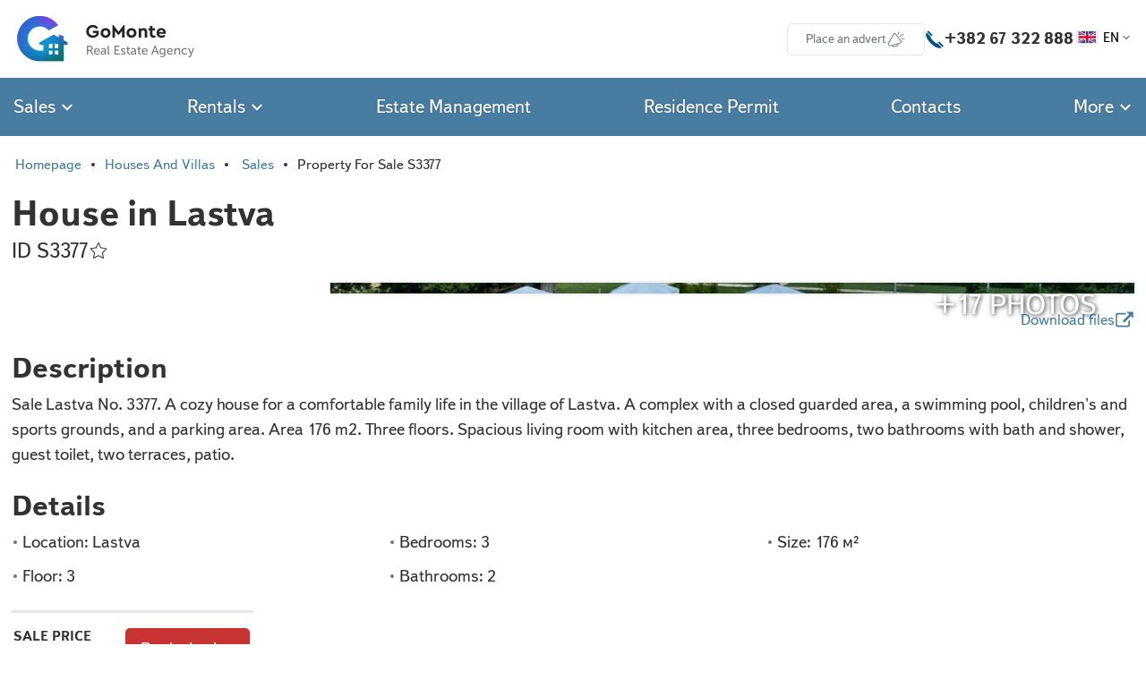

--- FILE ---
content_type: text/html; charset=utf-8
request_url: https://gomonte.me/en/properties/s3377/
body_size: 10756
content:
<!DOCTYPE html>



<html lang="en">
  <head>
    <meta charset="utf-8">
    

    <meta name="viewport" content="width=device-width, initial-scale=1, maximum-scale=1">

    <title>GoMonte - House in Lastva</title>
    <link
      rel="preload"
      href="/static/dist/realty/fonts/TextbookNewWeb-Regular.woff2"
      as="font"
      crossorigin="anonymous"
    >
    <link
      rel="preload"
      href="/static/dist/realty/fonts/TextbookNewWeb-Bold.woff2"
      as="font"
      crossorigin="anonymous"
    >
    <link rel="icon" type="image/png" href="/static/dist/realty/img/favicon-32x32.png" sizes="32x32">
    <link href="/static/dist/realty/css/styles.css?v=4.20.0" rel="stylesheet">
    
    <script src="/static/dist/realty/js/app.js?v=4.19.0" defer=""></script>
    
    
<meta property="og:site_name" content="GoMonte">
<meta property="og:locale" content="en">

<meta property="og:url" content="https://gomonte.me/en/properties/s3377/">

<meta
  property="og:title"
  
    content="House in Lastva"
  
>


  <meta name="description" content="Sale Lastva No. 3377. A cozy house for a comfortable family life in the village of Lastva. A complex with a closed guarded area, a swimming pool, child…">
  <meta property="og:description" content="Sale Lastva No. 3377. A cozy house for a comfortable family life in…">




<meta
  property="og:image"
  
    content="/uploads/cache/eb/f2/ebf206d4048d812204ca471cc95751ed.jpg"
  
>

<meta
  property="og:type"
  
    content="website"
  
>

<link rel=canonical href="https://gomonte.me/en/properties/s3377/">

  </head>
  <body>
    
    <header class="Topbar">
      <div class="Topbar_inner Box">
        <a
          class="Topbar_logoLink"
          href="/en/"
          title="Go to home page"
        >
          <img
            class="Topbar_logo"
            alt="GoMonte"
            src="/static/dist/realty/img/logo.png"
            width="420"
            height="110"
          >
        </a>
        <a
          class="Topbar_bookmarkLink Ico Ico-favorite "
          rel="nofollow"
          href="/en/bookmarks/"
          title="bookmarks"
          id="bookmarkLink"
        ><span class="Badge Badge-primary" id="bookmarkCounter">0</span></a>

        <a
          class="Topbar_ctaButton Btn Btn-ico Btn-sm Btn-white"
          href="/en/services/estate-management/"
        >
          Place an advert
          <i class="Ico Ico-sm Ico-news" aria-hidden="true"></i>
        </a>

        <div class="Topbar_phoneWrap">
          <i class="Topbar_phoneIcoSmall Ico Ico-phone Ico-sm" aria-hidden="true"></i>
          <i class="Topbar_phoneIcoRegular Ico Ico-sm Ico-phone" aria-hidden="true"></i>
          <span class="Topbar_phone">+382 67 322 888</span>
        </div>

        <div class="LangPicker dropdown">
          <button
            class="LangPicker_button"
            id="langPickerdropdownButton"
            type="button"
            data-bs-toggle="dropdown"
            aria-expanded="false"
          >
            
            <img
              class="LangPicker_flag"
              src="/static/dist/realty/img/i18n/flags/en.svg"
              aria-hidden="true"
              alt=""
              width="225"
              height="150"
            >EN<i class="LangPicker_caret Ico Ico-xs Ico-caretDown" aria-hidden="true"></i>
          </button>
          <div
            class="dropdown-menu dropdown-menu-end dropdown-menu-mwAuto"
            aria-labelledby="langPickerdropdownButton"
          >
            
            
              <a
                class="LangPicker_choice dropdown-item"
                title="Русский"
                href="/properties/s3377/"
              ><img
                class="LangPicker_flag"
                src="/static/dist/realty/img/i18n/flags/ru.svg"
                aria-hidden="true"
                alt=""
              >RU</a>
            
              <a
                class="LangPicker_choice dropdown-item"
                title="English"
                href="/en/properties/s3377/"
              ><img
                class="LangPicker_flag"
                src="/static/dist/realty/img/i18n/flags/en.svg"
                aria-hidden="true"
                alt=""
              >EN</a>
            
              <a
                class="LangPicker_choice dropdown-item"
                title="Crnogorski"
                href="/me/properties/s3377/"
              ><img
                class="LangPicker_flag"
                src="/static/dist/realty/img/i18n/flags/me.svg"
                aria-hidden="true"
                alt=""
              >ME</a>
            
              <a
                class="LangPicker_choice dropdown-item"
                title="Türkçe"
                href="/tr/properties/s3377/"
              ><img
                class="LangPicker_flag"
                src="/static/dist/realty/img/i18n/flags/tr.svg"
                aria-hidden="true"
                alt=""
              >TR</a>
            
          </div>
        </div>
        <button class="Topbar_burgerButton" aria-label="open main menu" data-bs-toggle="offcanvas" data-bs-target="#offcanvasRight" aria-controls="offcanvasRight"><i class="Ico Ico-burger" aria-hidden="true"></i></button>
      </div>
    </header>

    <div class="Nav">
      <nav class="Nav_inner Box">
        <button
          class="Nav_item dropdown"
          data-bs-toggle="dropdown"
          aria-expanded="false"
        >Sales&nbsp;<i class="Ico Ico-xs Ico-caretDown" aria-hidden="true"></i></button>
        <div class="dropdown-menu">
          <a class="dropdown-item" href="/en/apartments/search/sale/">Apartments</a>
          <a class="dropdown-item" href="/en/houses/search/sale/">Houses and Villas</a>
          <a class="dropdown-item" href="/en/landplots/search/sale/">Land Plots</a>
          <a class="dropdown-item" href="/en/commercial/search/sale/">Commercial</a>
        </div>

        <button
          class="Nav_item dropdown"
          data-bs-toggle="dropdown"
          aria-expanded="false"
        >Rentals&nbsp;<i class="Ico Ico-xs Ico-caretDown" aria-hidden="true"></i></button>
        <div class="dropdown-menu">
          <a class="dropdown-item" href="/en/apartments/search/rent/">Apartments</a>
          <a class="dropdown-item" href="/en/houses/search/rent/">Houses and Villas</a>
          <a class="dropdown-item" href="/en/commercial/search/rent/">Commercial</a>
        </div>

        <a
          
            class="Nav_item"
          
          href="/en/services/estate-management/"
        >Estate Management</a>

        <a
          
            class="Nav_item"
          
          href="/en/services/residence-permit-in-montenegro/"
        >Residence Permit</a>

        <a
          
            class="Nav_item"
          
          href="/en/contacts/">Contacts</a>

        <button
        class="Nav_item dropdown"
        data-bs-toggle="dropdown"
        aria-expanded="false"
        >More&nbsp;<i class="Ico Ico-xs Ico-caretDown" aria-hidden="true"></i></button>
        <div class="dropdown-menu dropdown-menu-end">
          <a class="dropdown-item" href="/en/blog/">Blog</a>
        </div>
      </nav>
    </div>

    

<div class="Box">
  <nav aria-label="breadcrumbs">
    <ol class="Breadcrumb">
      <li class="Breadcrumb_item"><a href="/en/">Homepage</a></li>
      
        <li class="Breadcrumb_item"><a href="/en/houses/">Houses And Villas</a></li>
        <li class="Breadcrumb_item">
          <a href="/en/houses/search/sale/">Sales</a>
        </li>
      
      <li class="Breadcrumb_item" aria-current="page">Property For Sale S3377</li>
    </ol>
  </nav>

  <main class="Property">
    <h1>House in Lastva</h1>
    
    <div class="Property_infoBar">
      <div>
        ID S3377


      </div>
      
<go-bookmark
  department="sale"
  offer-code="3377"
  
></go-bookmark>


    </div>
    
    

  <go-gallery-controller>
    <script id="galleryDataScript" type="application/json">[["/uploads/cache/ad/db/addbaf33bfb97924c10d6640e9d16d67.webp", "/uploads/cache/90/80/90804b8679813c47fa346edba0ac3c7a.webp"], ["/uploads/cache/c8/f8/c8f837494ca3d17d833244a118e3d0c7.webp", "/uploads/cache/af/76/af76c514faccfcab0441d6136e6f1cbf.webp"], ["/uploads/cache/59/13/5913ceb0185147cf4609ec6a27e564dd.webp", "/uploads/cache/f0/eb/f0eb15c6f46cff2e0769bfda58506ec0.webp"], ["/uploads/cache/ad/9d/ad9df0c835657284b9d49deb732fdce9.webp", "/uploads/cache/68/8b/688bae41b24cc665f42a35852260e971.webp"], ["/uploads/cache/39/7d/397d352769c1079aa6d64e851f4cb97a.webp", "/uploads/cache/04/c7/04c74d8780b10e2b5feee1d170b07c49.webp"], ["/uploads/cache/83/01/8301d699ad5ccf6db0e5ae6a82986582.webp", "/uploads/cache/d8/59/d85971c7990cb530790d45247907615d.webp"], ["/uploads/cache/9c/d4/9cd40185bd327c521c74df400faf43d7.webp", "/uploads/cache/a6/84/a6847200e28570ad20c9c47a5e420c75.webp"], ["/uploads/cache/44/d9/44d9aefcc8680edf4b6452d4a4d6b48f.webp", "/uploads/cache/88/ea/88eaf62fac6a5eee149a8d54a07f8d3d.webp"], ["/uploads/cache/3e/e2/3ee278d3bb1a653efc5771246b26991a.webp", "/uploads/cache/00/35/00351ed368cd8a77b7408cac7c46d6d4.webp"], ["/uploads/cache/71/b7/71b79b5ced9b73e993e181e84794864d.webp", "/uploads/cache/68/d0/68d07ebe58737f1d623980ca317c5b66.webp"], ["/uploads/cache/f5/02/f50237a2a975c2e33d539a3afa6ee754.webp", "/uploads/cache/f6/67/f66786ff81299cefac212331f54822e0.webp"], ["/uploads/cache/c3/b1/c3b1c07e560abaeecc683754333a69f1.webp", "/uploads/cache/34/be/34beb028716735ac31e24fa8020193c2.webp"], ["/uploads/cache/95/04/9504f71235a247704c07ef00a19c6e70.webp", "/uploads/cache/ca/f0/caf0168f4f4bf010ba7e2e810f0a50fa.webp"], ["/uploads/cache/d0/72/d072ab38e8af071974f1f7b5fda03393.webp", "/uploads/cache/a0/e7/a0e76e5ed9c18caf8d79739f297235c4.webp"], ["/uploads/cache/ed/67/ed677d0827fd27067cb356fd487d256c.webp", "/uploads/cache/26/a1/26a1e3e3d6429f35b890db119d32cbdd.webp"], ["/uploads/cache/0b/d6/0bd613aa3565e1e6cc28c2f8e34a4950.webp", "/uploads/cache/23/5b/235b482f3ea731d351cfc0386e57500f.webp"], ["/uploads/cache/5c/6d/5c6d1a301a6014dd6fc25487b315c6c9.webp", "/uploads/cache/43/12/43122a4755f1f71b983b38cacb15d38a.webp"], ["/uploads/cache/52/77/5277566610a7ea745bd3ab135bfd1c94.webp", "/uploads/cache/2d/a0/2da04f2d5ac0d38001a9a4e369750a26.webp"], ["/uploads/cache/8c/ac/8cacdbb1aaf4f59587bbf3845cb47b78.webp", "/uploads/cache/18/ae/18aeda34b5fc148dce3e0eb60706644e.webp"], ["/uploads/cache/8a/11/8a11f5769717e0ccafa6a08f5d23a2ed.webp", "/uploads/cache/90/46/90461407121049900134f7e1b6d29c91.webp"], ["/uploads/cache/07/8e/078e9a3ac31d0d219090855e03565dd0.webp", "/uploads/cache/cd/b8/cdb8cf835135e747d39f1d5ee9ed56bf.webp"], ["/uploads/cache/86/1b/861ba371ed896dd1221c70daf80711d2.webp", "/uploads/cache/78/bc/78bc3401679b3624f97292d040749301.webp"], ["/uploads/cache/c6/d8/c6d8b8b0b6305cb3f7a9e898b9e1febf.webp", "/uploads/cache/72/62/7262ba725a8f20ec523be4c8327d73b9.webp"], ["/uploads/cache/29/8d/298d83e37923d3e2436666c68928ea71.webp", "/uploads/cache/1c/01/1c018d0ca40ac2802c1ca017559935a3.webp"], ["/uploads/cache/cf/86/cf8692d2dcefd03129d074b79ac49671.webp", "/uploads/cache/f8/43/f8432de59393d311a973a1aaf2f1b9e4.webp"]]</script>
  </go-gallery-controller>
  <div class="Property_gallery Gallery">
    
      
        <button
          class="Gallery_item Gallery_item-n1"
          title="Show in full screen"
          data-gallery-index="0"
        >
          <img class="Gallery_pic" src="/uploads/cache/53/c8/53c8901aa25f062c3e311f1df2d6f7a5.webp" alt="">
          
            
            
          
        </button>
      
    
      
        <button
          class="Gallery_item Gallery_item-n2"
          title="Show in full screen"
          data-gallery-index="1"
        >
          <img class="Gallery_pic" src="/uploads/cache/52/48/52485321d119040fd2277b490c96af41.webp" alt="">
          
        </button>
      
    
      
        <button
          class="Gallery_item Gallery_item-n3"
          title="Show in full screen"
          data-gallery-index="2"
        >
          <img class="Gallery_pic" src="/uploads/cache/1f/06/1f060f57cfa378ee2adff98e9a6c59b7.webp" alt="">
          
        </button>
      
    
      
        <button
          class="Gallery_item Gallery_item-n4"
          title="Show in full screen"
          data-gallery-index="3"
        >
          <img class="Gallery_pic" src="/uploads/cache/97/ef/97efdb64d37573efeabcbfa372607ff0.webp" alt="">
          
        </button>
      
    
      
        <button
          class="Gallery_item Gallery_item-n5"
          title="Show in full screen"
          data-gallery-index="4"
        >
          <img class="Gallery_pic" src="/uploads/cache/69/92/6992fd3538d8d3994e819caffb6422f3.webp" alt="">
          
        </button>
      
    
      
        <button
          class="Gallery_item Gallery_item-n6"
          title="Show in full screen"
          data-gallery-index="5"
        >
          <img class="Gallery_pic" src="/uploads/cache/60/1d/601d40abf0d68a11e802d7b8d5d30ac2.webp" alt="">
          
        </button>
      
    
      
        <button
          class="Gallery_item Gallery_item-n7"
          title="Show in full screen"
          data-gallery-index="6"
        >
          <img class="Gallery_pic" src="/uploads/cache/bb/79/bb79bf17886e1e537990b1d293270519.webp" alt="">
          
        </button>
      
    
      
    

    
      
       
          <button
            class="Gallery_item Gallery_item-n8"
            title="Show in full screen"
            data-gallery-index="7"
          >
            <img class="Gallery_pic" src="/uploads/cache/7b/f0/7bf0af21af667d97019c5491ec81b740.webp" alt="">
            
              <span class="Gallery_itemShutter">
                +17
                PHOTOS
              </span>
            
          </button>
        
      
    
  </div>

  <go-basic-slider class="Property_mobileSlider BasicSlider">
    <div
      class="carousel slide"
      id="propertyMobileCarousel"
      data-bs-interval="0"
    >
      <div class="carousel-inner">
        
        
          
            <button
              class="Property_mobileSliderItem carousel-item active"
              title="Show in full screen"
              data-gallery-index="0"
            >
              <img
                class="BasicSlider_itemImg BasicSlider_itemImg-propertyCard"
                alt=""
                
                  src="/uploads/cache/17/fa/17fae1a10ebdc1cf9be330bf44b27123.webp"
                
              >
            </button>
          
        
          
            <button
              class="Property_mobileSliderItem carousel-item"
              title="Show in full screen"
              data-gallery-index="1"
            >
              <img
                class="BasicSlider_itemImg BasicSlider_itemImg-propertyCard"
                alt=""
                
                  src="/uploads/cache/48/2c/482c28818f2b644d8d9a8131a2698943.webp"
                
              >
            </button>
          
        
          
            <button
              class="Property_mobileSliderItem carousel-item"
              title="Show in full screen"
              data-gallery-index="2"
            >
              <img
                class="BasicSlider_itemImg BasicSlider_itemImg-propertyCard"
                alt=""
                
                  src="/static/dist/realty/img/preloader.svg"
                  data-src="/uploads/cache/3e/2b/3e2b07b2062f39c42b1b5fde87bcefb7.webp"
                  decoding="async"
                
              >
            </button>
          
        
          
            <button
              class="Property_mobileSliderItem carousel-item"
              title="Show in full screen"
              data-gallery-index="3"
            >
              <img
                class="BasicSlider_itemImg BasicSlider_itemImg-propertyCard"
                alt=""
                
                  src="/static/dist/realty/img/preloader.svg"
                  data-src="/uploads/cache/96/67/966733ae22b6ebe4e5e5ccbdd4c01d6a.webp"
                  decoding="async"
                
              >
            </button>
          
        
          
            <button
              class="Property_mobileSliderItem carousel-item"
              title="Show in full screen"
              data-gallery-index="4"
            >
              <img
                class="BasicSlider_itemImg BasicSlider_itemImg-propertyCard"
                alt=""
                
                  src="/static/dist/realty/img/preloader.svg"
                  data-src="/uploads/cache/49/29/4929cd87a79a597ff8477b8fb055c239.webp"
                  decoding="async"
                
              >
            </button>
          
        
          
            <button
              class="Property_mobileSliderItem carousel-item"
              title="Show in full screen"
              data-gallery-index="5"
            >
              <img
                class="BasicSlider_itemImg BasicSlider_itemImg-propertyCard"
                alt=""
                
                  src="/static/dist/realty/img/preloader.svg"
                  data-src="/uploads/cache/c5/b4/c5b45a865f185ed7899b170822435025.webp"
                  decoding="async"
                
              >
            </button>
          
        
          
            <button
              class="Property_mobileSliderItem carousel-item"
              title="Show in full screen"
              data-gallery-index="6"
            >
              <img
                class="BasicSlider_itemImg BasicSlider_itemImg-propertyCard"
                alt=""
                
                  src="/static/dist/realty/img/preloader.svg"
                  data-src="/uploads/cache/cc/fb/ccfbc701d18a15f7fb5df0090aa68436.webp"
                  decoding="async"
                
              >
            </button>
          
        
          
            <button
              class="Property_mobileSliderItem carousel-item"
              title="Show in full screen"
              data-gallery-index="7"
            >
              <img
                class="BasicSlider_itemImg BasicSlider_itemImg-propertyCard"
                alt=""
                
                  src="/static/dist/realty/img/preloader.svg"
                  data-src="/uploads/cache/cd/68/cd682774756a3e236e89e083ed599a1f.webp"
                  decoding="async"
                
              >
            </button>
          
        
          
            <button
              class="Property_mobileSliderItem carousel-item"
              title="Show in full screen"
              data-gallery-index="8"
            >
              <img
                class="BasicSlider_itemImg BasicSlider_itemImg-propertyCard"
                alt=""
                
                  src="/static/dist/realty/img/preloader.svg"
                  data-src="/uploads/cache/48/51/4851a6d24dc16061e4709494330e8a69.webp"
                  decoding="async"
                
              >
            </button>
          
        
          
            <button
              class="Property_mobileSliderItem carousel-item"
              title="Show in full screen"
              data-gallery-index="9"
            >
              <img
                class="BasicSlider_itemImg BasicSlider_itemImg-propertyCard"
                alt=""
                
                  src="/static/dist/realty/img/preloader.svg"
                  data-src="/uploads/cache/fe/51/fe51b69a95ae117e394635e602284501.webp"
                  decoding="async"
                
              >
            </button>
          
        
          
            <button
              class="Property_mobileSliderItem carousel-item"
              title="Show in full screen"
              data-gallery-index="10"
            >
              <img
                class="BasicSlider_itemImg BasicSlider_itemImg-propertyCard"
                alt=""
                
                  src="/static/dist/realty/img/preloader.svg"
                  data-src="/uploads/cache/93/1e/931e18badb149f5614e1a1c4ee18262a.webp"
                  decoding="async"
                
              >
            </button>
          
        
          
            <button
              class="Property_mobileSliderItem carousel-item"
              title="Show in full screen"
              data-gallery-index="11"
            >
              <img
                class="BasicSlider_itemImg BasicSlider_itemImg-propertyCard"
                alt=""
                
                  src="/static/dist/realty/img/preloader.svg"
                  data-src="/uploads/cache/38/c7/38c79c28fd074fe2562ca190d032ef05.webp"
                  decoding="async"
                
              >
            </button>
          
        
          
            <button
              class="Property_mobileSliderItem carousel-item"
              title="Show in full screen"
              data-gallery-index="12"
            >
              <img
                class="BasicSlider_itemImg BasicSlider_itemImg-propertyCard"
                alt=""
                
                  src="/static/dist/realty/img/preloader.svg"
                  data-src="/uploads/cache/71/81/7181958ed1f2c6f2420a47df71c1765f.webp"
                  decoding="async"
                
              >
            </button>
          
        
          
            <button
              class="Property_mobileSliderItem carousel-item"
              title="Show in full screen"
              data-gallery-index="13"
            >
              <img
                class="BasicSlider_itemImg BasicSlider_itemImg-propertyCard"
                alt=""
                
                  src="/static/dist/realty/img/preloader.svg"
                  data-src="/uploads/cache/bf/e8/bfe8f171c0224f26111d973938d371ec.webp"
                  decoding="async"
                
              >
            </button>
          
        
          
            <button
              class="Property_mobileSliderItem carousel-item"
              title="Show in full screen"
              data-gallery-index="14"
            >
              <img
                class="BasicSlider_itemImg BasicSlider_itemImg-propertyCard"
                alt=""
                
                  src="/static/dist/realty/img/preloader.svg"
                  data-src="/uploads/cache/cb/e6/cbe692194b19cef0d036fcd47e911093.webp"
                  decoding="async"
                
              >
            </button>
          
        
          
            <button
              class="Property_mobileSliderItem carousel-item"
              title="Show in full screen"
              data-gallery-index="15"
            >
              <img
                class="BasicSlider_itemImg BasicSlider_itemImg-propertyCard"
                alt=""
                
                  src="/static/dist/realty/img/preloader.svg"
                  data-src="/uploads/cache/e9/29/e9298874ab4ac0ee24bb1d3462cb0bb4.webp"
                  decoding="async"
                
              >
            </button>
          
        
          
            <button
              class="Property_mobileSliderItem carousel-item"
              title="Show in full screen"
              data-gallery-index="16"
            >
              <img
                class="BasicSlider_itemImg BasicSlider_itemImg-propertyCard"
                alt=""
                
                  src="/static/dist/realty/img/preloader.svg"
                  data-src="/uploads/cache/20/79/20793f4d4221b3da3c934e34320bc447.webp"
                  decoding="async"
                
              >
            </button>
          
        
          
            <button
              class="Property_mobileSliderItem carousel-item"
              title="Show in full screen"
              data-gallery-index="17"
            >
              <img
                class="BasicSlider_itemImg BasicSlider_itemImg-propertyCard"
                alt=""
                
                  src="/static/dist/realty/img/preloader.svg"
                  data-src="/uploads/cache/87/27/8727d4111bbf1c1b12ad79925ec0cbab.webp"
                  decoding="async"
                
              >
            </button>
          
        
          
            <button
              class="Property_mobileSliderItem carousel-item"
              title="Show in full screen"
              data-gallery-index="18"
            >
              <img
                class="BasicSlider_itemImg BasicSlider_itemImg-propertyCard"
                alt=""
                
                  src="/static/dist/realty/img/preloader.svg"
                  data-src="/uploads/cache/6d/66/6d665a7d962fd28a9e592b0b20beee6b.webp"
                  decoding="async"
                
              >
            </button>
          
        
          
            <button
              class="Property_mobileSliderItem carousel-item"
              title="Show in full screen"
              data-gallery-index="19"
            >
              <img
                class="BasicSlider_itemImg BasicSlider_itemImg-propertyCard"
                alt=""
                
                  src="/static/dist/realty/img/preloader.svg"
                  data-src="/uploads/cache/02/00/0200bd3333a80fedb07cf06defaa8411.webp"
                  decoding="async"
                
              >
            </button>
          
        
          
            <button
              class="Property_mobileSliderItem carousel-item"
              title="Show in full screen"
              data-gallery-index="20"
            >
              <img
                class="BasicSlider_itemImg BasicSlider_itemImg-propertyCard"
                alt=""
                
                  src="/static/dist/realty/img/preloader.svg"
                  data-src="/uploads/cache/9a/cd/9acd63041266c7af40b53868aea3fc3d.webp"
                  decoding="async"
                
              >
            </button>
          
        
          
            <button
              class="Property_mobileSliderItem carousel-item"
              title="Show in full screen"
              data-gallery-index="21"
            >
              <img
                class="BasicSlider_itemImg BasicSlider_itemImg-propertyCard"
                alt=""
                
                  src="/static/dist/realty/img/preloader.svg"
                  data-src="/uploads/cache/78/61/7861ed158c945f147c288637a91ba705.webp"
                  decoding="async"
                
              >
            </button>
          
        
          
            <button
              class="Property_mobileSliderItem carousel-item"
              title="Show in full screen"
              data-gallery-index="22"
            >
              <img
                class="BasicSlider_itemImg BasicSlider_itemImg-propertyCard"
                alt=""
                
                  src="/static/dist/realty/img/preloader.svg"
                  data-src="/uploads/cache/04/aa/04aab785681a3c6a4093154fc2bb5e28.webp"
                  decoding="async"
                
              >
            </button>
          
        
          
            <button
              class="Property_mobileSliderItem carousel-item"
              title="Show in full screen"
              data-gallery-index="23"
            >
              <img
                class="BasicSlider_itemImg BasicSlider_itemImg-propertyCard"
                alt=""
                
                  src="/static/dist/realty/img/preloader.svg"
                  data-src="/uploads/cache/a2/fe/a2fe6cee33bf8d1464e2342a300d3776.webp"
                  decoding="async"
                
              >
            </button>
          
        
          
            <button
              class="Property_mobileSliderItem carousel-item"
              title="Show in full screen"
              data-gallery-index="24"
            >
              <img
                class="BasicSlider_itemImg BasicSlider_itemImg-propertyCard"
                alt=""
                
                  src="/static/dist/realty/img/preloader.svg"
                  data-src="/uploads/cache/8e/68/8e68c005c6558c0db317857315be8d67.webp"
                  decoding="async"
                
              >
            </button>
          
        
      </div>
      
      
      <button 
        class="carousel-control-prev"
        title="Prev"
        data-bs-target="#propertyMobileCarousel"
        data-bs-slide="prev"
      ><i class="BasicSlider_arrowIco Ico Ico-sm Ico-caretLeft" aria-hidden="true"></i>
      </button>
      <button
        class="carousel-control-next"
        title="Next"
        data-bs-target="#propertyMobileCarousel"
        data-bs-slide="next"
      ><i class="BasicSlider_arrowIco Ico Ico-sm Ico-caretRight" aria-hidden="true"></i></button>
    </div>
  </go-basic-slider>


    
<div class="Property_extraLinks">
  

  

  

  
    <a
      rel="noopener noreferrer nofollow"
      target="_blank"
      class="Property_extraLinksItem"
      href="https://drive.google.com/drive/folders/1ZeCc6CsJqGTVi3RyQeUKhOfrAbtEzMSn?usp=drive_link"
    >
      <small>Download files</small>
      <i class="Ico Ico-sm Ico-external" aria-hidden="true"></i>
    </a>
  
</div>

    
    <div class="Property_descSection">
      
    </div>

    <div class="Property_descSection">
      <h2 class="Property_subTitle">Description</h2>
      <div class="Property_desc">
        <p>Sale Lastva No. 3377. A cozy house for a comfortable family life in the village of Lastva. A complex with a closed guarded area, a swimming pool, children&#x27;s and sports grounds, and a parking area. Area 176 m2. Three floors. Spacious living room with kitchen area, three bedrooms, two bathrooms with bath and shower, guest toilet, two terraces, patio.</p>
      </div>
    </div>

    
<div class="Property_descSection">
  <h2 class="Property_subTitle">Details</h2>
  <ul class="Property_paramList">
    <li class="Property_paramListItem">Location: Lastva</li>
    
      <li class="Property_paramListItem">Bedrooms: 3</li>
    

    
      <li class="Property_paramListItem">Size: 176 м²</li>
    

    

    
      <li class="Property_paramListItem">Floor: 3</li>
    
    
      <li class="Property_paramListItem">Bathrooms: 2</li>
    
  </ul>
</div>



    
<div class="Property_descSection">
  
    
  
</div>


    <div class="Property_descSection Property_priceSaleSection">
      <div>
        <h3 class="Property_priceSaleTitle">SALE PRICE</h3>
        <p><strong class="Property_priceSaleValue">€ 330 000</strong></p>
      </div>
      <div>
        
          <button
            class="Btn Btn-bright"
            data-fancybox="dialog"
            data-src="#bookViewingDialog"
          >Book viewing</button>

          <div
            id="bookViewingDialog"
            class="Dialog"
          >
            <div class="Callback-dialog">
              <h3 class="Callback_title">Booking of viewing the object</h3>
              <p class="Callback_desc">Send a request for convenient date and time for you</p>
              
                
<turbo-frame
  id="bookViewingFormFrame"
  data-turbo="true"
>
  
    <form
  method="post"
  novalidate=""
  class="BookViewingForm"
  action="/en/frames/book-viewing-form/"
  id="bookViewingForm"
>
  <div class="BookViewingForm_grid">
    
      
<div class="TextField ">
  <label class="TextField_label" for="id_book_viewing_full_name">
    Your name
    
      <em aria-hidden="true" class="TextField_asterisk">*</em>
    
  </label>
  
    
      
        <input type="text" name="full_name" class="TextField_input TextField_input-darkened" required id="id_book_viewing_full_name">
      
    
  
</div>

    
    
      
<div class="TextField ">
  <label class="TextField_label" for="id_book_viewing_phone">
    Your phone
    
      <em aria-hidden="true" class="TextField_asterisk">*</em>
    
  </label>
  
    
      
        <input type="tel" name="phone" placeholder="+382 069 123456" class="TextField_input TextField_input-darkened" required id="id_book_viewing_phone">
      
    
  
</div>

    
    
      
<div class="TextField ">
  <label class="TextField_label" for="id_book_viewing_email">
    Your email
    
  </label>
  
    
      
        <input type="email" name="email" maxlength="320" class="TextField_input TextField_input-darkened" id="id_book_viewing_email">
      
    
  
</div>

    
    
      
<div class="TextField ">
  <label class="TextField_label" for="id_book_viewing_date">
    Date for viewing
    
      <em aria-hidden="true" class="TextField_asterisk">*</em>
    
  </label>
  
    
      
        <input type="date" name="date" min="2026-01-29" max="2026-07-14" class="TextField_input TextField_input-darkened" required id="id_book_viewing_date">
      
    
  
</div>

    
    
      
<div class="Selectbox ">
  <label class="Selectbox_label" for="id_book_viewing_time">
    Time for viewing
    
      <em aria-hidden="true" class="TextField_asterisk">*</em>
    
  </label>

  
    
      
        <select name="time" class="Selectbox_select Selectbox_select-darkened" required id="id_book_viewing_time">
  <option value="" selected>---</option>

  <option value="1">8:00 - 9:00</option>

  <option value="2">9:00 - 10:00</option>

  <option value="3">10:00 - 11:00</option>

  <option value="4">11:00 - 12:00</option>

  <option value="5">12:00 - 13:00</option>

  <option value="6">13:00 - 14:00</option>

  <option value="7">14:00 - 15:00</option>

  <option value="8">15:00 - 16:00</option>

  <option value="9">16:00 - 17:00</option>

  <option value="10">17:00 - 18:00</option>

  <option value="11">None of the above</option>

</select>
      
    
  
</div>

    
    
      
<div class="TextField ">
  <label class="TextField_label" for="id_book_viewing_offer_code">
    Property ID
    
      <em aria-hidden="true" class="TextField_asterisk">*</em>
    
  </label>
  
    
      
        <input type="text" name="offer_code" value="S3377" readonly="" class="TextField_input TextField_input-darkened" required id="id_book_viewing_offer_code">
      
    
  
</div>

    
  </div>

  <p class="BookViewingForm_disclaimer">
    
By submitting a form, you agree to the processing of
<a target="_blank" href="/en/privacy-policy/">personal data</a>

  </p>

  <div class="BookViewingForm_footer">
    <button class="Btn Btn-primary">Submit</button>
  </div>

  <div style="opacity: 0; position: absolute; top: 0; left: 0; height: 0; width: 0; z-index: -1;">
    <label>leave this field blank to prove your humanity
        <input type="text" name="middle_name" value="" autocomplete="off" />
    </label>
</div>

</form>
  
</turbo-frame>

              
            </div>
          </div>
        
      </div>
    </div>

    
      



    
  </main>
</div>


<section
  class="Box Grid Grid-sm1"
  id="contactUsFormSection"
>
  <div
    class="Callback Grid_cell Grid_cell-mdStart3 Grid_cell-md12 Grid_cell-lgStart3 Grid_cell-lg12"
  >
    <h2 class="Callback_title">We consult for free</h2>
    <p class="Callback_desc">Submit a request for consultation and we will call you</p>
    
      
<turbo-frame
  id="callbackFormFrame"
  data-turbo="true"
>
  
    <form
  method="post"
  novalidate=""
  class="Callback_form"
  action="/en/frames/callback-form/"
  id="callbackForm"
>
  
    
<div class="TextField ">
  <label class="TextField_label" for="id_full_name">
    Your name
    
      <em aria-hidden="true" class="TextField_asterisk">*</em>
    
  </label>
  
    
      
        <input type="text" name="full_name" class="TextField_input TextField_input-darkened" required id="id_full_name">
      
    
  
</div>

  
  
    
<div class="TextField ">
  <label class="TextField_label" for="id_phone">
    Your phone
    
      <em aria-hidden="true" class="TextField_asterisk">*</em>
    
  </label>
  
    
      
        <input type="tel" name="phone" placeholder="+382 069 123456" class="TextField_input TextField_input-darkened" required id="id_phone">
      
    
  
</div>

  
  <div class="Callback_submitButtonWrap">
    <button class="Callback_submitButton Btn Btn-primary">Submit</button>
  </div>
  <div style="opacity: 0; position: absolute; top: 0; left: 0; height: 0; width: 0; z-index: -1;">
    <label>leave this field blank to prove your humanity
        <input type="text" name="middle_name" value="" autocomplete="off" />
    </label>
</div>

</form>

<p class="Callback_disclaimer">
  
By submitting a form, you agree to the processing of
<a target="_blank" href="/en/privacy-policy/">personal data</a>

</p>
  
</turbo-frame>

    
  </div>
</section>



  
    
    
<section class="Section Section-altBg">
  <div class="Box">
    <div class="Section_head">
      <h2 class="Section_title">Similar Properties</h2>
      
    </div>
    <div class="Slider">
      <div class="Slider_rail swiper">
        <div class="swiper-wrapper">
          
            
              
                


<div class="OfferCard Slider_slide Slider_slide-property swiper-slide">
  

<div class="OfferCard_topNote">Lastva</div>
<go-basic-slider class="OfferCard_imgSlider BasicSlider">
  
  
  <div
    class="carousel slide"
    id="carousel6772jhzQcbEx"
    data-bs-interval="0"
  >
    <div class="carousel-inner">
      
      
      
        
          <a
            class="carousel-item active"
            aria-label="Go to the property page"
            href="/en/properties/s7279/"
          >
            <img
              class="BasicSlider_itemImg BasicSlider_itemImg-propertyCard"
              alt=""
              
                src="/uploads/cache/b9/38/b938111708352cef2efc0e403caadd93.webp"
              
            >
          </a>
        
      
        
          <a
            class="carousel-item"
            aria-label="Go to the property page"
            href="/en/properties/s7279/"
          >
            <img
              class="BasicSlider_itemImg BasicSlider_itemImg-propertyCard"
              alt=""
              
                src="/uploads/cache/78/f5/78f573008856c93a3d52f6dca164a820.webp"
              
            >
          </a>
        
      
        
          <a
            class="carousel-item"
            aria-label="Go to the property page"
            href="/en/properties/s7279/"
          >
            <img
              class="BasicSlider_itemImg BasicSlider_itemImg-propertyCard"
              alt=""
              
                src="/static/dist/realty/img/preloader.svg"
                data-src="/uploads/cache/8f/5d/8f5d89f20cb23460346d52938d139dc1.webp"
                decoding="async"
              
            >
          </a>
        
      
        
          <a
            class="carousel-item"
            aria-label="Go to the property page"
            href="/en/properties/s7279/"
          >
            <img
              class="BasicSlider_itemImg BasicSlider_itemImg-propertyCard"
              alt=""
              
                src="/static/dist/realty/img/preloader.svg"
                data-src="/uploads/cache/c5/b5/c5b504a3ce09018c9ab19181cf2a731e.webp"
                decoding="async"
              
            >
          </a>
        
      
        
          <a
            class="carousel-item"
            aria-label="Go to the property page"
            href="/en/properties/s7279/"
          >
            <img
              class="BasicSlider_itemImg BasicSlider_itemImg-propertyCard"
              alt=""
              
                src="/static/dist/realty/img/preloader.svg"
                data-src="/uploads/cache/e3/22/e3221a65ed59696ff7bb1ebc2010538e.webp"
                decoding="async"
              
            >
          </a>
        
      
        
          <a
            class="carousel-item"
            aria-label="Go to the property page"
            href="/en/properties/s7279/"
          >
            <img
              class="BasicSlider_itemImg BasicSlider_itemImg-propertyCard"
              alt=""
              
                src="/static/dist/realty/img/preloader.svg"
                data-src="/uploads/cache/33/2a/332a507c41d412db717682988d52da52.webp"
                decoding="async"
              
            >
          </a>
        
      
        
          <a
            class="carousel-item"
            aria-label="Go to the property page"
            href="/en/properties/s7279/"
          >
            <img
              class="BasicSlider_itemImg BasicSlider_itemImg-propertyCard"
              alt=""
              
                src="/static/dist/realty/img/preloader.svg"
                data-src="/uploads/cache/70/c6/70c6bb5f6073ff0447b503822eb66cf4.webp"
                decoding="async"
              
            >
          </a>
        
      
        
          <a
            class="carousel-item"
            aria-label="Go to the property page"
            href="/en/properties/s7279/"
          >
            <img
              class="BasicSlider_itemImg BasicSlider_itemImg-propertyCard"
              alt=""
              
                src="/static/dist/realty/img/preloader.svg"
                data-src="/uploads/cache/62/1e/621e84dacd7230030fd1ebb266af0c2e.webp"
                decoding="async"
              
            >
          </a>
        
      
        
          <a
            class="carousel-item"
            aria-label="Go to the property page"
            href="/en/properties/s7279/"
          >
            <img
              class="BasicSlider_itemImg BasicSlider_itemImg-propertyCard"
              alt=""
              
                src="/static/dist/realty/img/preloader.svg"
                data-src="/uploads/cache/c4/75/c475702d7451cbbf2612219aefed72ba.webp"
                decoding="async"
              
            >
          </a>
        
      
        
          <a
            class="carousel-item"
            aria-label="Go to the property page"
            href="/en/properties/s7279/"
          >
            <img
              class="BasicSlider_itemImg BasicSlider_itemImg-propertyCard"
              alt=""
              
                src="/static/dist/realty/img/preloader.svg"
                data-src="/uploads/cache/d7/d5/d7d5cb1bb06f8e61ba2df2d65861c3b9.webp"
                decoding="async"
              
            >
          </a>
        
      
        
          <a
            class="carousel-item"
            aria-label="Go to the property page"
            href="/en/properties/s7279/"
          >
            <img
              class="BasicSlider_itemImg BasicSlider_itemImg-propertyCard"
              alt=""
              
                src="/static/dist/realty/img/preloader.svg"
                data-src="/uploads/cache/28/2f/282f416476e48f28d7f380eb52037c8c.webp"
                decoding="async"
              
            >
          </a>
        
      
        
          <a
            class="carousel-item"
            aria-label="Go to the property page"
            href="/en/properties/s7279/"
          >
            <img
              class="BasicSlider_itemImg BasicSlider_itemImg-propertyCard"
              alt=""
              
                src="/uploads/cache/61/50/615079c289385e2c228f941ea579422d.webp"
              
            >
          </a>
        
      
      
    </div>
    <button
      class="carousel-control-prev"
      title="Prev"
      data-bs-target="#carousel6772jhzQcbEx"
      data-bs-slide="prev"
    ><i class="BasicSlider_arrowIco Ico Ico-sm Ico-caretLeft" aria-hidden="true"></i></button>
    <button
      class="carousel-control-next"
      title="Next"
      data-bs-target="#carousel6772jhzQcbEx"
      data-bs-slide="next"
    ><i class="BasicSlider_arrowIco Ico Ico-sm Ico-caretRight" aria-hidden="true"></i></button>
  </div>
</go-basic-slider>

<a
  class="OfferCard_title"
  href="/en/properties/s7279/"
>Cozy house with 3 bedrooms, there is a swimming pool, Lastva</a>
<div class="OfferCard_desc">Sale ID7279. For sale is a cozy house of 174 m² in the picturesque Lastva. The house has three spacious bedrooms, a m…</div>


  <div class="OfferCard_paramsWrap">
    
<ul class="OfferCard_paramsList">
  <li class="OfferCard_paramsItem">
    <i class="Ico Ico-sm Ico-location" aria-hidden="true"></i>
    <span class="OfferCard_paramsItemLabel">Lastva</span>
  </li>

  
    
      <li class="OfferCard_paramsItem">
        <i class="Ico Ico-sm Ico-bedrooms" aria-hidden="true"></i>
        <span class="OfferCard_paramsItemLabel">
          3 bedrooms, 174м²
        </span>
      </li>
    
  
</ul>


    <div class="OfferCard_paramsIcons">
      

        
      
        
        
          <span class="OfferCard_paramsIco Ico Ico-sm Ico-emoji" title="Cash is acceptable">💵</span>
        
      
    </div>
  </div>
  <div class="OfferCard_priceWrap">
  <div class="OfferCard_priceLabel">PRICE</div>
  <div class="OfferCard_priceValue">€ 279 900 </div>
  </div>
  <div class="OfferCard_footer">
    <div class="OfferCard_id">
      ID S7279


    </div>
    
<go-bookmark
  department="sale"
  offer-code="7279"
  
></go-bookmark>


  </div>

  
    <div class="CornerRibbon2">Hot deal</div>
  
  
</div>


              
                


<div class="OfferCard Slider_slide Slider_slide-property swiper-slide">
  

<div class="OfferCard_topNote">Lastva</div>
<go-basic-slider class="OfferCard_imgSlider BasicSlider">
  
  
  <div
    class="carousel slide"
    id="carousel6371gwtQZhmJ"
    data-bs-interval="0"
  >
    <div class="carousel-inner">
      
      
      
        
          <a
            class="carousel-item active"
            aria-label="Go to the property page"
            href="/en/properties/s5076/"
          >
            <img
              class="BasicSlider_itemImg BasicSlider_itemImg-propertyCard"
              alt=""
              
                src="/uploads/cache/13/cb/13cb97038193d2fee7e3071079ff6dc9.webp"
              
            >
          </a>
        
      
        
          <a
            class="carousel-item"
            aria-label="Go to the property page"
            href="/en/properties/s5076/"
          >
            <img
              class="BasicSlider_itemImg BasicSlider_itemImg-propertyCard"
              alt=""
              
                src="/uploads/cache/40/95/409547b3be95382b491350a23e682946.webp"
              
            >
          </a>
        
      
        
          <a
            class="carousel-item"
            aria-label="Go to the property page"
            href="/en/properties/s5076/"
          >
            <img
              class="BasicSlider_itemImg BasicSlider_itemImg-propertyCard"
              alt=""
              
                src="/static/dist/realty/img/preloader.svg"
                data-src="/uploads/cache/d1/37/d1377f49302b9e89cc4e7c9a504ffd06.webp"
                decoding="async"
              
            >
          </a>
        
      
        
          <a
            class="carousel-item"
            aria-label="Go to the property page"
            href="/en/properties/s5076/"
          >
            <img
              class="BasicSlider_itemImg BasicSlider_itemImg-propertyCard"
              alt=""
              
                src="/static/dist/realty/img/preloader.svg"
                data-src="/uploads/cache/a6/55/a65572062bbaf2f3aad62e09f905ec24.webp"
                decoding="async"
              
            >
          </a>
        
      
        
          <a
            class="carousel-item"
            aria-label="Go to the property page"
            href="/en/properties/s5076/"
          >
            <img
              class="BasicSlider_itemImg BasicSlider_itemImg-propertyCard"
              alt=""
              
                src="/static/dist/realty/img/preloader.svg"
                data-src="/uploads/cache/2a/db/2adbe46ffbed5e966d10e6f41e000540.webp"
                decoding="async"
              
            >
          </a>
        
      
        
          <a
            class="carousel-item"
            aria-label="Go to the property page"
            href="/en/properties/s5076/"
          >
            <img
              class="BasicSlider_itemImg BasicSlider_itemImg-propertyCard"
              alt=""
              
                src="/static/dist/realty/img/preloader.svg"
                data-src="/uploads/cache/48/1a/481a0dfe40049e8ac3cc91dbbfd652f9.webp"
                decoding="async"
              
            >
          </a>
        
      
        
          <a
            class="carousel-item"
            aria-label="Go to the property page"
            href="/en/properties/s5076/"
          >
            <img
              class="BasicSlider_itemImg BasicSlider_itemImg-propertyCard"
              alt=""
              
                src="/uploads/cache/34/d7/34d741a62a4de45ce4fdac1e8de3c562.webp"
              
            >
          </a>
        
      
      
    </div>
    <button
      class="carousel-control-prev"
      title="Prev"
      data-bs-target="#carousel6371gwtQZhmJ"
      data-bs-slide="prev"
    ><i class="BasicSlider_arrowIco Ico Ico-sm Ico-caretLeft" aria-hidden="true"></i></button>
    <button
      class="carousel-control-next"
      title="Next"
      data-bs-target="#carousel6371gwtQZhmJ"
      data-bs-slide="next"
    ><i class="BasicSlider_arrowIco Ico Ico-sm Ico-caretRight" aria-hidden="true"></i></button>
  </div>
</go-basic-slider>

<a
  class="OfferCard_title"
  href="/en/properties/s5076/"
>House for sale, 3 floors, Lastva</a>
<div class="OfferCard_desc">Sale Lastva #5076. House in a new complex, Lastva. 166 m2. 3 floors. Living room with kitchen and dining areas, 3 bed…</div>


  <div class="OfferCard_paramsWrap">
    
<ul class="OfferCard_paramsList">
  <li class="OfferCard_paramsItem">
    <i class="Ico Ico-sm Ico-location" aria-hidden="true"></i>
    <span class="OfferCard_paramsItemLabel">Lastva</span>
  </li>

  
    
      <li class="OfferCard_paramsItem">
        <i class="Ico Ico-sm Ico-bedrooms" aria-hidden="true"></i>
        <span class="OfferCard_paramsItemLabel">
          3 bedrooms, 166м²
        </span>
      </li>
    
  
</ul>


    <div class="OfferCard_paramsIcons">
      
        <i class="OfferCard_paramsIco Ico Ico-sm Ico-parking" title="Parking place"></i>
      

        
      
    </div>
  </div>
  <div class="OfferCard_priceWrap">
  <div class="OfferCard_priceLabel">PRICE</div>
  <div class="OfferCard_priceValue">€ 390 000 </div>
  </div>
  <div class="OfferCard_footer">
    <div class="OfferCard_id">
      ID S5076


    </div>
    
<go-bookmark
  department="sale"
  offer-code="5076"
  
></go-bookmark>


  </div>

  
  
</div>


              
            
          
        </div>
      </div>
      <div class="Slider_pagination swiper-pagination"></div>
      <button class="Slider_arrow Slider_arrow-prev" title="Пред.">
        <i class="Ico Ico-xs Ico-caretLeft" aria-hidden="true"></i>
      </button>
      <button class="Slider_arrow Slider_arrow-next" title="След.">
        <i class="Ico Ico-xs Ico-caretRight" aria-hidden="true"></i>
      </button>
    </div>
  </div>
</section>

  




    
    <footer class="Footer">
      <div class="Box">
        <div class="Footer_nav Grid Grid-sm1 Grid-md2">
          <div class="Footer_group Footer_group-list Grid_cell Grid_cell-lg3">
            <div class="Footer_groupTitle">Real estate</div>
            <a class="Footer_listItem" href="/en/apartments/search/rent/">Rentals</a>
            <a class="Footer_listItem" href="/en/apartments/search/sale/">Sales</a>
            <a class="Footer_listItem" href="/en/houses/">Houses and Villas</a>
            <a class="Footer_listItem" href="/en/landplots/">Land Plots</a>
            <a class="Footer_listItem" href="/en/commercial/">Commercial</a>
          </div>
          <div class="Footer_group Footer_group-list Grid_cell Grid_cell-lg3">
            <div class="Footer_groupTitle">Services</div>
            <a class="Footer_listItem" href="/en/services/">All Services</a>
            <a class="Footer_listItem" href="/en/services/residence-permit-in-montenegro/">Residence Permit</a>
            <a class="Footer_listItem" href="/en/services/estate-management/">Estate Management</a>
            <a class="Footer_listItem" href="/en/services/buy-property-online/">Online services</a>
          </div>
          <div class="Footer_group Footer_group-list Grid_cell Grid_cell-lg4">
            <div class="Footer_groupTitle">About Company</div>
            <a class="Footer_listItem" href="/en/about/">About us</a>
            <a class="Footer_listItem" href="/en/#ourTeamSection">Our team</a>
            <a class="Footer_listItem" href="/en/privacy-policy/">Privacy Policy</a>
            <a class="Footer_listItem" href="/en/contacts/">Contacts</a>
            <a class="Footer_listItem" href="/en/#feedbacksSection">Feedbacks</a>
          </div>
          <div class="Footer_group Footer_group-list Grid_cell Grid_cell-lg6">
            <div class="Footer_groupTitle">Other</div>
            <a class="Footer_listItem" href="/en/blog/">Blog</a>
            <a class="Footer_listItem" href="/sitemap.xml">Sitemap</a>
          </div>
        </div>
        <div class="Footer_info Grid Grid-sm1 Grid-md2">
          <div class="Footer_group Grid_cell Grid_cell-lg6">
            <div class="Footer_groupTitle">Payment methods</div>
            <div class="Footer_paymentsWrap">
              <div class="PaymentMethods">
                
                  
                    <img
                      decoding="async"
                      class="PaymentMethods_item PaymentMethods_item-mc"
                      src="/static/dist/realty/img/payments/mc.svg"
                      title="Mastercard"
                      alt="Mastercard"
                    >
                  
                
                  
                    <img
                      decoding="async"
                      class="PaymentMethods_item PaymentMethods_item-maestro"
                      src="/static/dist/realty/img/payments/maestro.svg"
                      title="Maestro"
                      alt="Maestro"
                    >
                  
                
                  
                    <img
                      decoding="async"
                      class="PaymentMethods_item PaymentMethods_item-visa"
                      src="/static/dist/realty/img/payments/visa.svg"
                      title="Visa"
                      alt="Visa"
                    >
                  
                
                  
                    <img
                      decoding="async"
                      class="PaymentMethods_item PaymentMethods_item-ae"
                      src="/static/dist/realty/img/payments/ae.svg"
                      title="American Express"
                      alt="American Express"
                    >
                  
                
                  
                    <img
                      decoding="async"
                      class="PaymentMethods_item PaymentMethods_item-pp"
                      src="/static/dist/realty/img/payments/pp.svg"
                      title="PayPal"
                      alt="PayPal"
                    >
                  
                
                  
                    <img
                      decoding="async"
                      class="PaymentMethods_item PaymentMethods_item-ps"
                      src="/static/dist/realty/img/payments/ps.svg"
                      title="Paysend"
                      alt="Paysend"
                    >
                  
                
                  
                    <img
                      decoding="async"
                      class="PaymentMethods_item PaymentMethods_item-sb"
                      src="/static/dist/realty/img/payments/sb.svg"
                      title="SberBank"
                      alt="SberBank"
                    >
                  
                
                  
                    <img
                      decoding="async"
                      class="PaymentMethods_item PaymentMethods_item-pb"
                      src="/static/dist/realty/img/payments/pb.svg"
                      title="PrivatBank"
                      alt="PrivatBank"
                    >
                  
                
                  
                
              </div>
            </div>
          </div>
          <div class="Footer_group Footer_group-list Grid_cell Grid_cell-lg4">
            <div class="Footer_groupTitle">GoMonte d.o.o.</div>
            <div class="Footer_listItem">
              <a
                href="https://g.page/gomonte?share"
                rel="noopener noreferrer nofollow"
                target="_blank"
              >
                Budva, Jadranski put bb.
                <br>
                Office 1, 85310
              </a>
            </div>
            <div class="Footer_listItem">Phone: +382 67 322 888</div>
            
            <div class="Footer_listItem"><a href="mailto:gomonte3000@gmail.com">gomonte3000@gmail.com</a></div>
          </div>
          <div class="Footer_group Grid_cell Grid_cell-lg6">
            <div class="Footer_groupTitle">GoMonte<br>in social networks</div>
            


<div class="Socbar">
  
    <a
      class="Socbar_item Socbar_item-whatsapp"
      href="https://wa.me/38267322888"
      title="WhatsApp"
      rel="noopener noreferrer nofollow"
      target="_blank"
    ></a>
  
  
    <a
      class="Socbar_item Socbar_item-viber"
      href="viber://chat?number=38267322888"
      title="Viber"
      rel="noopener noreferrer nofollow"
      target="_blank"
    ></a>
  
  
    <a
      class="Socbar_item Socbar_item-telegram"
      href="https://t.me/+38267322888"
      title="Telegram"
      rel="noopener noreferrer nofollow"
      target="_blank"
    ></a>
  
  
    <a
      class="Socbar_item Socbar_item-instagram"
      href="https://www.instagram.com/gomonte_realestate_montenegro/"
      title="Instagram"
      rel="noopener noreferrer nofollow"
      target="_blank"
    ></a>
  
  
    <a
      class="Socbar_item Socbar_item-facebook"
      href="https://www.facebook.com/gomonte3000"
      title="Facebook"
      rel="noopener noreferrer nofollow"
      target="_blank"
    ></a>
  
</div>

          </div>
        </div>
        <div class="Footer_copyright">
          <div>© 2026 GoMonte d.o.o. All rights reserved.</div>
          
        </div>
      </div>
    </footer>

    <div class="MobileMenu offcanvas offcanvas-end" id="offcanvasRight" tabindex="-1" aria-labelledby="offcanvasRightLabel">
      <div class="offcanvas-header">
        <h5 id="offcanvasRightLabel">Menu</h5>
        <button class="MobileMenu_closeBtn" type="button" data-bs-dismiss="offcanvas" aria-label="Close"><i class="Ico Ico-close" aria-hidden="true"></i></button>
      </div>
      <div class="offcanvas-body">
        <nav class="MobileMenu_navList">

          <button
            class="MobileMenu_navItem"
            data-bs-toggle="collapse"
            data-bs-target="#mobileMenuSubblock0"
            aria-expanded="false"
            aria-controls="mobileMenuSubblock0"
          >Sales<i class="MobileMenu_submenuCaret Ico Ico-xs Ico-caretDown" aria-hidden="true"></i></button>
          <div class="collapse" id="mobileMenuSubblock0">
            <div class="MobileMenu_subMenu">
              <a class="MobileMenu_subItem" href="/en/apartments/search/sale/">Apartments</a>
              <a class="MobileMenu_subItem" href="/en/houses/search/sale/">Houses and Villas</a>
              <a class="MobileMenu_subItem" href="/en/landplots/search/sale/">Land Plots</a>
              <a class="MobileMenu_subItem" href="/en/commercial/search/sale/">Commercial</a>
            </div>
          </div>

          <button
            class="MobileMenu_navItem"
            data-bs-toggle="collapse"
            data-bs-target="#mobileMenuSubblock2"
            aria-expanded="false"
            aria-controls="mobileMenuSubblock2"
          >Rentals<i class="MobileMenu_submenuCaret Ico Ico-xs Ico-caretDown" aria-hidden="true"></i></button>
          <div class="collapse" id="mobileMenuSubblock2">
            <div class="MobileMenu_subMenu">
              <a class="MobileMenu_subItem" href="/en/apartments/search/rent/">Apartments</a>
              <a class="MobileMenu_subItem" href="/en/houses/search/rent/">Houses and Villas</a>
              <a class="MobileMenu_subItem" href="/en/commercial/search/rent/">Commercial</a>
            </div>
          </div>

          <a class="MobileMenu_navItem" href="/en/services/estate-management/">Estate Management</a>
          <a class="MobileMenu_navItem" href="/en/services/residence-permit-in-montenegro/">Residence Permit</a>
          <a class="MobileMenu_navItem" href="/en/contacts/">Contacts</a>

          <button
            class="MobileMenu_navItem"
            data-bs-toggle="collapse"
            data-bs-target="#mobileMenuSubblock1"
            aria-expanded="false"
            aria-controls="mobileMenuSubblock1"
          >More<i class="MobileMenu_submenuCaret Ico Ico-xs Ico-caretDown" aria-hidden="true"></i></button>
          <div class="collapse" id="mobileMenuSubblock1">
            <div class="MobileMenu_subMenu">
              <a class="MobileMenu_subItem" href="/en/about/">About us</a>
              <a class="MobileMenu_subItem" href="/en/services/estate-management/">Place an advert</a>
              <a class="MobileMenu_subItem" href="/en/blog/">Blog</a>
            </div>
          </div>
        </nav>
      </div>
      <address class="MobileMenu_footer">
        
          


<div class="Socbar Socbar-centered">
  
    <a
      class="Socbar_item Socbar_item-whatsapp"
      href="https://wa.me/38267322888"
      title="WhatsApp"
      rel="noopener noreferrer nofollow"
      target="_blank"
    ></a>
  
  
    <a
      class="Socbar_item Socbar_item-viber"
      href="viber://chat?number=38267322888"
      title="Viber"
      rel="noopener noreferrer nofollow"
      target="_blank"
    ></a>
  
  
    <a
      class="Socbar_item Socbar_item-telegram"
      href="https://t.me/+38267322888"
      title="Telegram"
      rel="noopener noreferrer nofollow"
      target="_blank"
    ></a>
  
  
    <a
      class="Socbar_item Socbar_item-instagram"
      href="https://www.instagram.com/gomonte_realestate_montenegro/"
      title="Instagram"
      rel="noopener noreferrer nofollow"
      target="_blank"
    ></a>
  
  
    <a
      class="Socbar_item Socbar_item-facebook"
      href="https://www.facebook.com/gomonte3000"
      title="Facebook"
      rel="noopener noreferrer nofollow"
      target="_blank"
    ></a>
  
</div>

        
        Budva, Jadranski put bb. Office 1, 85310
        <br>
        tel: <a href="tel:+38267322888">+382 67 322 888</a>
      </address>
    </div>

    
      
<script>
!function(f,b,e,v,n,t,s){f.fbq||(n=f.fbq=function(){n.callMethod?n.callMethod.apply(n,arguments):n.queue.push(arguments)},f._fbq||(f._fbq=n),n.push=n,n.loaded=!0,n.version="2.0",n.queue=[],t=b.createElement(e),t.async=!0,t.src=v,s=b.getElementsByTagName(e)[0],s.parentNode.insertBefore(t,s))}(window,document,"script","https://connect.facebook.net/en_US/fbevents.js"),fbq("init","930519260336783"),fbq("track","PageView");
</script>
<noscript><img alt="" height="1" width="1" style="display:none" src="https://www.facebook.com/tr?id=930519260336783&ev=PageView&noscript=1"></noscript>



<script>
!function(m,e,t,r,i,k,a){m[i]=m[i]||function(){(m[i].a=m[i].a||[]).push(arguments)},m[i].l=1*new Date,k=e.createElement(t),a=e.getElementsByTagName(t)[0],k.async=1,k.src=r,a.parentNode.insertBefore(k,a)}(window,document,"script","https://mc.yandex.ru/metrika/tag.js","ym"),ym(46669725,"init",{clickmap:!0,trackLinks:!0,accurateTrackBounce:!0,webvisor:!0});
</script>
<noscript><div><img src="https://mc.yandex.ru/watch/46669725" style="position:absolute; left:-9999px;" alt=""></div></noscript>




<!-- Google Tag Manager -->
<script>(function(w,d,s,l,i){w[l]=w[l]||[];w[l].push({'gtm.start':
new Date().getTime(),event:'gtm.js'});var f=d.getElementsByTagName(s)[0],
j=d.createElement(s),dl=l!='dataLayer'?'&l='+l:'';j.async=true;j.src=
'https://www.googletagmanager.com/gtm.js?id='+i+dl;f.parentNode.insertBefore(j,f);
})(window,document,'script','dataLayer','GTM-T9VX78VH');</script>
<!-- End Google Tag Manager-->

<!-- Google Tag Manager (noscript) -->
<noscript><iframe src="https://www.googletagmanager.com/ns.html?id=GTM-T9VX78VH"
height="0" width="0" style="display:none;visibility:hidden"></iframe></noscript>
<!-- End Google Tag Manager (noscript) -->




<script src="https://code.jivo.ru/widget/UaISKrDauC" async></script>


    
  </body>
</html>


--- FILE ---
content_type: image/svg+xml
request_url: https://gomonte.me/static/dist/realty/img/icons/location.svg
body_size: 201
content:
<svg xmlns="http://www.w3.org/2000/svg" width="528" height="720"><path d="M263.39 720C385.122 591.78 522.043 407.548 524.8 245.766 524.651 98.846 420.991-4.207 269.446 2.556 121.888-2.769-4.804 108.092 4.48 260c18.875 184.18 155.457 324.217 258.91 460m29-590.105C373.48 150.162 407.708 249.31 358.655 316c-42.672 49.318-112.025 60.548-162.265 25.842-67.869-49.27-63.657-152.274 6-197.497 28.754-16.46 59.674-21.79 90-14.45z" fill="#010101"/></svg>

--- FILE ---
content_type: image/svg+xml
request_url: https://gomonte.me/static/dist/realty/img/payments/sb.svg
body_size: 1788
content:
<svg xmlns="http://www.w3.org/2000/svg" viewBox="0 0 103 16">
  <defs>
    <linearGradient x1="58.832%" y1="96.452%" x2="38.675%" y2=".013%" id="linearGradient-1">
      <stop stop-color="#F2E913" offset="14.44%"/>
      <stop stop-color="#E7E518" offset="30.37%"/>
      <stop stop-color="#CADB26" offset="58.23%"/>
      <stop stop-color="#A3CD39" offset="89.1%"/>
    </linearGradient>
    <linearGradient x1="8.559%" y1="58.339%" x2="94.489%" y2="38.555%" id="linearGradient-2">
      <stop stop-color="#0FA8E0" offset="5.92%"/>
      <stop stop-color="#0099F9" offset="53.85%"/>
      <stop stop-color="#0291EB" offset="92.34%"/>
    </linearGradient>
    <linearGradient x1="-1.774%" y1="57.233%" x2="95.398%" y2="43.964%" id="linearGradient-3">
      <stop stop-color="#A3CD39" offset="12.26%"/>
      <stop stop-color="#86C339" offset="28.46%"/>
      <stop stop-color="#21A038" offset="86.93%"/>
    </linearGradient>
    <linearGradient x1="-7.603%" y1="40.294%" x2="92.405%" y2="58.286%" id="linearGradient-4">
      <stop stop-color="#0291EB" offset="5.66%"/>
      <stop stop-color="#0C8ACB" offset="79%"/>
    </linearGradient>
    <linearGradient x1="7.797%" y1="39.981%" x2="100.154%" y2="62.558%" id="linearGradient-5">
      <stop stop-color="#F2E913" offset="13.24%"/>
      <stop stop-color="#EBE716" offset="29.77%"/>
      <stop stop-color="#D9E01F" offset="53.06%"/>
      <stop stop-color="#BBD62D" offset="80.23%"/>
      <stop stop-color="#A3CD39" offset="98.29%"/>
    </linearGradient>
    <linearGradient x1="36.15%" y1="103.823%" x2="60.405%" y2="7.382%" id="linearGradient-6">
      <stop stop-color="#A3CD39" offset="6.98%"/>
      <stop stop-color="#81C55F" offset="25.99%"/>
      <stop stop-color="#0FA8E0" offset="92.16%"/>
    </linearGradient>
  </defs>
  <g id="Page-1" stroke="none" stroke-width="1" fill="none" fill-rule="evenodd">
    <g id="SB_ENG_RGB" fill-rule="nonzero">
      <path d="M24.814 7.226c-1.108-.266-2.06-.484-2.06-1.264 0-1.03 1.264-1.14 1.826-1.14a3.56 3.56 0 0 1 1.747.36l1.53-1.124a6.485 6.485 0 0 0-3.262-.937c-2.871 0-3.886 1.53-3.886 2.95 0 2.06 1.78 2.481 3.371 2.856 1.108.265 2.06.5 2.06 1.28 0 .405-.234 1.076-1.841 1.076a5.523 5.523 0 0 1-3.06-.983l-.701 1.592c.842.655 2.31 1.077 3.745 1.077 2.372 0 3.917-1.155 3.917-2.934-.015-2.013-1.81-2.435-3.386-2.81Z" id="Path" fill="#21A038"/>
      <path d="m36.893 7.912-.094-.03.094-.048A2.28 2.28 0 0 0 38.11 5.76c0-1.545-1.31-2.45-3.496-2.45h-4.51v9.535h4.776c2.372 0 3.683-.921 3.683-2.575.015-1.155-.61-1.998-1.67-2.357Zm-4.729-3.027h2.185c1.389 0 1.67.64 1.67 1.17 0 .765-.578 1.17-1.67 1.17h-2.185v-2.34Zm0 2.325h2.185m.374 4.026h-2.559V8.802h2.56c1.17 0 1.763.406 1.763 1.217 0 .812-.577 1.217-1.764 1.217Z" id="Shape" fill="#21A038"/>
      <path id="Path" fill="#21A038" d="m45.538 4.885 2.154-1.592h-7.21v9.535h7.21v-1.592h-5.15V8.802h4.401V7.21h-4.401V4.885z"/>
      <path d="m57.742 12.828-2.09-3.105c1.232-.531 1.95-1.608 1.95-3.028 0-2.107-1.56-3.418-4.058-3.418h-3.932v9.536h2.06v-2.7h2.044l1.826 2.7 2.2.015Zm-6.07-7.943h1.826c1.326 0 2.044.655 2.044 1.826 0 1.17-.718 1.826-2.044 1.826h-1.826V4.885Z" id="Shape" fill="#21A038"/>
      <path d="M79.232 12.828h2.17l-4.027-9.535h-2.107l-4.104 9.535h2.09l.828-1.92h4.37l.78 1.92Zm-4.526-3.527 1.592-3.823L77.796 9.3h-3.09Zm21.084-.328h1.28l3.152 3.84h2.653L98.662 7.88l3.683-4.604h-2.357l-3.059 4.09H95.79v-4.09h-2.06v9.536h2.06v-3.84ZM68.651 7.881l.094-.047a2.263 2.263 0 0 0 1.217-2.075c0-1.545-1.31-2.45-3.496-2.45h-4.51v9.535h4.776c2.372 0 3.683-.921 3.683-2.575 0-1.124-.61-1.982-1.67-2.341l-.094-.047Zm-2.45-2.996c1.373 0 1.67.64 1.67 1.17 0 .765-.578 1.17-1.67 1.17h-2.185V4.9h2.185v-.015Zm-2.185 6.351V8.802h2.56c1.17 0 1.763.406 1.763 1.217 0 .812-.577 1.217-1.764 1.217h-2.559Zm25.391-7.943V9.55l-4.744-6.258h-1.95v9.535h1.981V6.586l4.729 6.242h1.95V3.293h-1.966Z" id="Shape" fill="#21A038"/>
      <g id="Group">
        <path d="M14.28 3.215c.374.484.686 1.014.952 1.576l-7.21 5.322-3.028-1.904V5.93l3.012 1.89 6.274-4.604Z" id="Path" fill="#21A038"/>
        <g id="Path">
          <path d="M1.92 8.053c0-.11 0-.203.015-.312L.11 7.647c0 .125-.015.265-.015.39 0 2.185.89 4.167 2.325 5.603l1.295-1.296A5.998 5.998 0 0 1 1.92 8.053Z" fill="url(#linearGradient-1)"/>
          <path d="M8.006 1.966c.11 0 .203 0 .312.016L8.412.156c-.125 0-.266-.016-.39-.016-2.185 0-4.167.89-5.603 2.326L3.714 3.76a6.025 6.025 0 0 1 4.292-1.795Z" fill="url(#linearGradient-2)"/>
          <path d="M8.006 14.14c-.11 0-.203 0-.312-.017L7.6 15.95c.125 0 .265.016.39.016 2.185 0 4.167-.89 5.603-2.325l-1.295-1.296a5.936 5.936 0 0 1-4.292 1.795Z" fill="url(#linearGradient-3)"/>
        </g>
        <g id="Path">
          <path d="m11.44 3.028 1.544-1.14A7.928 7.928 0 0 0 8.006.125V1.95a6.136 6.136 0 0 1 3.433 1.077Z" fill="url(#linearGradient-4)"/>
          <path d="M15.934 8.053a8.58 8.58 0 0 0-.125-1.42l-1.701 1.264v.156c0 1.794-.78 3.402-2.013 4.51l1.233 1.358a7.905 7.905 0 0 0 2.606-5.868Z" fill="#21A038"/>
          <path d="M8.006 14.14a6.046 6.046 0 0 1-4.51-2.014l-1.358 1.233a7.875 7.875 0 0 0 5.868 2.606v-1.826Z" fill="url(#linearGradient-5)"/>
          <path d="M3.933 3.543 2.7 2.185A7.875 7.875 0 0 0 .094 8.053H1.92c0-1.78.78-3.402 2.013-4.51Z" fill="url(#linearGradient-6)"/>
        </g>
      </g>
    </g>
  </g>
</svg>


--- FILE ---
content_type: image/svg+xml
request_url: https://gomonte.me/static/dist/realty/img/payments/ps.svg
body_size: 636
content:
<svg xmlns="http://www.w3.org/2000/svg" aria-label="[Paysend money transfer services]" class="svgLogo" viewBox="0 0 116 24">
  <path fill="#73f" d="M9.75 5.25a4.5 4.5 0 1 0 0 9 4.5 4.5 0 0 0 0-9Zm-4.5 10.5A7.5 7.5 0 1 0 2.263 9.3a1.514 1.514 0 0 0-.013.201v9.75a1.5 1.5 0 0 0 3 0v-3.5ZM49.082 3.503a1.5 1.5 0 0 1 .416 2.08l-5.748 8.622v5.046a1.5 1.5 0 0 1-3 0v-5.046l-5.748-8.622a1.5 1.5 0 0 1 2.496-1.664l4.752 7.128 4.752-7.128a1.5 1.5 0 0 1 2.08-.416ZM95.25 4.75a1.5 1.5 0 0 0-3 0v10.04L83.945 3.844a1.5 1.5 0 0 0-2.695.907v14.5a1.5 1.5 0 0 0 3 0V9.21l8.305 10.947a1.5 1.5 0 0 0 2.695-.907V4.75Zm6.25-1.5A1.75 1.75 0 0 0 99.75 5v14c0 .966.784 1.75 1.75 1.75h3.5a8.75 8.75 0 0 0 0-17.5h-3.5Zm1.25 14.5V6.25H105a5.75 5.75 0 1 1 0 11.5h-2.25Zm-26-13a1.5 1.5 0 0 1-1.5 1.5h-5.5v4h5.5a1.5 1.5 0 0 1 0 3h-5.5v4.5h5.5a1.5 1.5 0 0 1 0 3h-6.5a2 2 0 0 1-2-2V5.25a2 2 0 0 1 2-2h6.5a1.5 1.5 0 0 1 1.5 1.5ZM54.9 7.578a1.834 1.834 0 0 1 1.762-1.328h.256c.7 0 1.396.126 2.053.372l.752.282a1.5 1.5 0 0 0 1.054-2.808l-.753-.283a8.848 8.848 0 0 0-3.106-.563h-.256a4.834 4.834 0 0 0-1.146 9.53l2.987.728a2.09 2.09 0 0 1 1.468 2.744l-.046.127a1.826 1.826 0 0 1-1.226 1.135 5.152 5.152 0 0 1-4.132-.607l-.516-.325a1.5 1.5 0 0 0-1.602 2.536l.517.326a8.152 8.152 0 0 0 6.537.96 4.826 4.826 0 0 0 3.242-3l.046-.127a5.09 5.09 0 0 0-3.577-6.683l-2.987-.729A1.834 1.834 0 0 1 54.9 7.578ZM31.89 19.883a1.5 1.5 0 1 0 2.72-1.266l-6.75-14.5a1.5 1.5 0 0 0-2.72 0l-6.75 14.5a1.5 1.5 0 1 0 2.72 1.266L26.5 8.304l5.39 11.579Z" fill-rule="evenodd"/>
</svg>


--- FILE ---
content_type: image/svg+xml
request_url: https://gomonte.me/static/dist/realty/img/preloader.svg
body_size: 292
content:
<svg xmlns="http://www.w3.org/2000/svg" style="margin:auto;background:0 0" width="74" height="74" viewBox="0 0 100 100" preserveAspectRatio="xMidYMid" display="block"><rect x="45.5" y="9.5" rx="4.5" ry="7.5" width="9" height="15" fill="#fff"><animate attributeName="opacity" values="1;0" keyTimes="0;1" dur="1s" begin="-0.9166666666666666s" repeatCount="indefinite"/></rect><rect x="45.5" y="9.5" rx="4.5" ry="7.5" width="9" height="15" fill="#fff" transform="rotate(30 50 50)"><animate attributeName="opacity" values="1;0" keyTimes="0;1" dur="1s" begin="-0.8333333333333334s" repeatCount="indefinite"/></rect><rect x="45.5" y="9.5" rx="4.5" ry="7.5" width="9" height="15" fill="#fff" transform="rotate(60 50 50)"><animate attributeName="opacity" values="1;0" keyTimes="0;1" dur="1s" begin="-0.75s" repeatCount="indefinite"/></rect><rect x="45.5" y="9.5" rx="4.5" ry="7.5" width="9" height="15" fill="#fff" transform="rotate(90 50 50)"><animate attributeName="opacity" values="1;0" keyTimes="0;1" dur="1s" begin="-0.6666666666666666s" repeatCount="indefinite"/></rect><rect x="45.5" y="9.5" rx="4.5" ry="7.5" width="9" height="15" fill="#fff" transform="rotate(120 50 50)"><animate attributeName="opacity" values="1;0" keyTimes="0;1" dur="1s" begin="-0.5833333333333334s" repeatCount="indefinite"/></rect><rect x="45.5" y="9.5" rx="4.5" ry="7.5" width="9" height="15" fill="#fff" transform="rotate(150 50 50)"><animate attributeName="opacity" values="1;0" keyTimes="0;1" dur="1s" begin="-0.5s" repeatCount="indefinite"/></rect><rect x="45.5" y="9.5" rx="4.5" ry="7.5" width="9" height="15" fill="#fff" transform="rotate(180 50 50)"><animate attributeName="opacity" values="1;0" keyTimes="0;1" dur="1s" begin="-0.4166666666666667s" repeatCount="indefinite"/></rect><rect x="45.5" y="9.5" rx="4.5" ry="7.5" width="9" height="15" fill="#fff" transform="rotate(210 50 50)"><animate attributeName="opacity" values="1;0" keyTimes="0;1" dur="1s" begin="-0.3333333333333333s" repeatCount="indefinite"/></rect><rect x="45.5" y="9.5" rx="4.5" ry="7.5" width="9" height="15" fill="#fff" transform="rotate(240 50 50)"><animate attributeName="opacity" values="1;0" keyTimes="0;1" dur="1s" begin="-0.25s" repeatCount="indefinite"/></rect><rect x="45.5" y="9.5" rx="4.5" ry="7.5" width="9" height="15" fill="#fff" transform="rotate(270 50 50)"><animate attributeName="opacity" values="1;0" keyTimes="0;1" dur="1s" begin="-0.16666666666666666s" repeatCount="indefinite"/></rect><rect x="45.5" y="9.5" rx="4.5" ry="7.5" width="9" height="15" fill="#fff" transform="rotate(300 50 50)"><animate attributeName="opacity" values="1;0" keyTimes="0;1" dur="1s" begin="-0.08333333333333333s" repeatCount="indefinite"/></rect><rect x="45.5" y="9.5" rx="4.5" ry="7.5" width="9" height="15" fill="#fff" transform="rotate(330 50 50)"><animate attributeName="opacity" values="1;0" keyTimes="0;1" dur="1s" begin="0s" repeatCount="indefinite"/></rect></svg>

--- FILE ---
content_type: application/javascript
request_url: https://gomonte.me/static/dist/realty/js/app.js?v=4.19.0
body_size: 148769
content:
"use strict";
(()=>{var hp=Object.create;var Zr=Object.defineProperty;var fp=Object.getOwnPropertyDescriptor;var mp=Object.getOwnPropertyNames;var pp=Object.getPrototypeOf,gp=Object.prototype.hasOwnProperty;var qd=s=>{throw TypeError(s)};var eo=(s,t)=>()=>(t||s((t={exports:{}}).exports,t),t.exports),vp=(s,t)=>{for(var e in t)Zr(s,e,{get:t[e],enumerable:!0})},_p=(s,t,e,n)=>{if(t&&typeof t=="object"||typeof t=="function")for(let r of mp(t))!gp.call(s,r)&&r!==e&&Zr(s,r,{get:()=>t[r],enumerable:!(n=fp(t,r))||n.enumerable});return s};var Pe=(s,t,e)=>(e=s!=null?hp(pp(s)):{},_p(t||!s||!s.__esModule?Zr(e,"default",{value:s,enumerable:!0}):e,s));var qr=(s,t,e)=>t.has(s)||qd("Cannot "+e);var Ae=(s,t,e)=>(qr(s,t,"read from private field"),e?e.call(s):t.get(s)),We=(s,t,e)=>t.has(s)?qd("Cannot add the same private member more than once"):t instanceof WeakSet?t.add(s):t.set(s,e),ye=(s,t,e,n)=>(qr(s,t,"write to private field"),n?n.call(s,e):t.set(s,e),e),Gd=(s,t,e)=>(qr(s,t,"access private method"),e);var zo=eo((Wl,Vl)=>{(function(s){"use strict";var t=function(){},e=s.requestAnimationFrame||s.webkitRequestAnimationFrame||s.mozRequestAnimationFrame||s.msRequestAnimationFrame||function(m){return setTimeout(m,16)};function n(){var m=this;m.reads=[],m.writes=[],m.raf=e.bind(s),t("initialized",m)}n.prototype={constructor:n,runTasks:function(m){t("run tasks");for(var p;p=m.shift();)p()},measure:function(m,p){t("measure");var v=p?m.bind(p):m;return this.reads.push(v),r(this),v},mutate:function(m,p){t("mutate");var v=p?m.bind(p):m;return this.writes.push(v),r(this),v},clear:function(m){return t("clear",m),c(this.reads,m)||c(this.writes,m)},extend:function(m){if(t("extend",m),typeof m!="object")throw new Error("expected object");var p=Object.create(this);return d(p,m),p.fastdom=this,p.initialize&&p.initialize(),p},catch:null};function r(m){m.scheduled||(m.scheduled=!0,m.raf(a.bind(null,m)),t("flush scheduled"))}function a(m){t("flush");var p=m.writes,v=m.reads,y;try{t("flushing reads",v.length),m.runTasks(v),t("flushing writes",p.length),m.runTasks(p)}catch(_){y=_}if(m.scheduled=!1,(v.length||p.length)&&r(m),y)if(t("task errored",y.message),m.catch)m.catch(y);else throw y}function c(m,p){var v=m.indexOf(p);return!!~v&&!!m.splice(v,1)}function d(m,p){for(var v in p)p.hasOwnProperty(v)&&(m[v]=p[v])}var h=s.fastdom=s.fastdom||new n;typeof define=="function"?define(function(){return h}):typeof Vl=="object"&&(Vl.exports=h)})(typeof window!="undefined"?window:typeof Wl!="undefined"?Wl:globalThis)});var Bh=eo((Bo,zh)=>{(function(s,t){typeof Bo=="object"&&typeof zh!="undefined"?t(Bo):typeof define=="function"&&define.amd?define(["exports"],t):(s=typeof globalThis!="undefined"?globalThis:s||self,t(s.leaflet={}))})(Bo,function(s){"use strict";var t="1.9.4";function e(i){var o,l,u,f;for(l=1,u=arguments.length;l<u;l++){f=arguments[l];for(o in f)i[o]=f[o]}return i}var n=Object.create||function(){function i(){}return function(o){return i.prototype=o,new i}}();function r(i,o){var l=Array.prototype.slice;if(i.bind)return i.bind.apply(i,l.call(arguments,1));var u=l.call(arguments,2);return function(){return i.apply(o,u.length?u.concat(l.call(arguments)):arguments)}}var a=0;function c(i){return"_leaflet_id"in i||(i._leaflet_id=++a),i._leaflet_id}function d(i,o,l){var u,f,g,x;return x=function(){u=!1,f&&(g.apply(l,f),f=!1)},g=function(){u?f=arguments:(i.apply(l,arguments),setTimeout(x,o),u=!0)},g}function h(i,o,l){var u=o[1],f=o[0],g=u-f;return i===u&&l?i:((i-f)%g+g)%g+f}function m(){return!1}function p(i,o){if(o===!1)return i;var l=Math.pow(10,o===void 0?6:o);return Math.round(i*l)/l}function v(i){return i.trim?i.trim():i.replace(/^\s+|\s+$/g,"")}function y(i){return v(i).split(/\s+/)}function _(i,o){Object.prototype.hasOwnProperty.call(i,"options")||(i.options=i.options?n(i.options):{});for(var l in o)i.options[l]=o[l];return i.options}function S(i,o,l){var u=[];for(var f in i)u.push(encodeURIComponent(l?f.toUpperCase():f)+"="+encodeURIComponent(i[f]));return(!o||o.indexOf("?")===-1?"?":"&")+u.join("&")}var E=/\{ *([\w_ -]+) *\}/g;function C(i,o){return i.replace(E,function(l,u){var f=o[u];if(f===void 0)throw new Error("No value provided for variable "+l);return typeof f=="function"&&(f=f(o)),f})}var b=Array.isArray||function(i){return Object.prototype.toString.call(i)==="[object Array]"};function w(i,o){for(var l=0;l<i.length;l++)if(i[l]===o)return l;return-1}var M="[data-uri]";function A(i){return window["webkit"+i]||window["moz"+i]||window["ms"+i]}var k=0;function I(i){var o=+new Date,l=Math.max(0,16-(o-k));return k=o+l,window.setTimeout(i,l)}var U=window.requestAnimationFrame||A("RequestAnimationFrame")||I,W=window.cancelAnimationFrame||A("CancelAnimationFrame")||A("CancelRequestAnimationFrame")||function(i){window.clearTimeout(i)};function B(i,o,l){if(l&&U===I)i.call(o);else return U.call(window,r(i,o))}function Z(i){i&&W.call(window,i)}var R={__proto__:null,extend:e,create:n,bind:r,get lastId(){return a},stamp:c,throttle:d,wrapNum:h,falseFn:m,formatNum:p,trim:v,splitWords:y,setOptions:_,getParamString:S,template:C,isArray:b,indexOf:w,emptyImageUrl:M,requestFn:U,cancelFn:W,requestAnimFrame:B,cancelAnimFrame:Z};function D(){}D.extend=function(i){var o=function(){_(this),this.initialize&&this.initialize.apply(this,arguments),this.callInitHooks()},l=o.__super__=this.prototype,u=n(l);u.constructor=o,o.prototype=u;for(var f in this)Object.prototype.hasOwnProperty.call(this,f)&&f!=="prototype"&&f!=="__super__"&&(o[f]=this[f]);return i.statics&&e(o,i.statics),i.includes&&($(i.includes),e.apply(null,[u].concat(i.includes))),e(u,i),delete u.statics,delete u.includes,u.options&&(u.options=l.options?n(l.options):{},e(u.options,i.options)),u._initHooks=[],u.callInitHooks=function(){if(!this._initHooksCalled){l.callInitHooks&&l.callInitHooks.call(this),this._initHooksCalled=!0;for(var g=0,x=u._initHooks.length;g<x;g++)u._initHooks[g].call(this)}},o},D.include=function(i){var o=this.prototype.options;return e(this.prototype,i),i.options&&(this.prototype.options=o,this.mergeOptions(i.options)),this},D.mergeOptions=function(i){return e(this.prototype.options,i),this},D.addInitHook=function(i){var o=Array.prototype.slice.call(arguments,1),l=typeof i=="function"?i:function(){this[i].apply(this,o)};return this.prototype._initHooks=this.prototype._initHooks||[],this.prototype._initHooks.push(l),this};function $(i){if(!(typeof L=="undefined"||!L||!L.Mixin)){i=b(i)?i:[i];for(var o=0;o<i.length;o++)i[o]===L.Mixin.Events&&console.warn("Deprecated include of L.Mixin.Events: this property will be removed in future releases, please inherit from L.Evented instead.",new Error().stack)}}var G={on:function(i,o,l){if(typeof i=="object")for(var u in i)this._on(u,i[u],o);else{i=y(i);for(var f=0,g=i.length;f<g;f++)this._on(i[f],o,l)}return this},off:function(i,o,l){if(!arguments.length)delete this._events;else if(typeof i=="object")for(var u in i)this._off(u,i[u],o);else{i=y(i);for(var f=arguments.length===1,g=0,x=i.length;g<x;g++)f?this._off(i[g]):this._off(i[g],o,l)}return this},_on:function(i,o,l,u){if(typeof o!="function"){console.warn("wrong listener type: "+typeof o);return}if(this._listens(i,o,l)===!1){l===this&&(l=void 0);var f={fn:o,ctx:l};u&&(f.once=!0),this._events=this._events||{},this._events[i]=this._events[i]||[],this._events[i].push(f)}},_off:function(i,o,l){var u,f,g;if(this._events&&(u=this._events[i],!!u)){if(arguments.length===1){if(this._firingCount)for(f=0,g=u.length;f<g;f++)u[f].fn=m;delete this._events[i];return}if(typeof o!="function"){console.warn("wrong listener type: "+typeof o);return}var x=this._listens(i,o,l);if(x!==!1){var T=u[x];this._firingCount&&(T.fn=m,this._events[i]=u=u.slice()),u.splice(x,1)}}},fire:function(i,o,l){if(!this.listens(i,l))return this;var u=e({},o,{type:i,target:this,sourceTarget:o&&o.sourceTarget||this});if(this._events){var f=this._events[i];if(f){this._firingCount=this._firingCount+1||1;for(var g=0,x=f.length;g<x;g++){var T=f[g],P=T.fn;T.once&&this.off(i,P,T.ctx),P.call(T.ctx||this,u)}this._firingCount--}}return l&&this._propagateEvent(u),this},listens:function(i,o,l,u){typeof i!="string"&&console.warn('"string" type argument expected');var f=o;typeof o!="function"&&(u=!!o,f=void 0,l=void 0);var g=this._events&&this._events[i];if(g&&g.length&&this._listens(i,f,l)!==!1)return!0;if(u){for(var x in this._eventParents)if(this._eventParents[x].listens(i,o,l,u))return!0}return!1},_listens:function(i,o,l){if(!this._events)return!1;var u=this._events[i]||[];if(!o)return!!u.length;l===this&&(l=void 0);for(var f=0,g=u.length;f<g;f++)if(u[f].fn===o&&u[f].ctx===l)return f;return!1},once:function(i,o,l){if(typeof i=="object")for(var u in i)this._on(u,i[u],o,!0);else{i=y(i);for(var f=0,g=i.length;f<g;f++)this._on(i[f],o,l,!0)}return this},addEventParent:function(i){return this._eventParents=this._eventParents||{},this._eventParents[c(i)]=i,this},removeEventParent:function(i){return this._eventParents&&delete this._eventParents[c(i)],this},_propagateEvent:function(i){for(var o in this._eventParents)this._eventParents[o].fire(i.type,e({layer:i.target,propagatedFrom:i.target},i),!0)}};G.addEventListener=G.on,G.removeEventListener=G.clearAllEventListeners=G.off,G.addOneTimeEventListener=G.once,G.fireEvent=G.fire,G.hasEventListeners=G.listens;var ct=D.extend(G);function H(i,o,l){this.x=l?Math.round(i):i,this.y=l?Math.round(o):o}var Nt=Math.trunc||function(i){return i>0?Math.floor(i):Math.ceil(i)};H.prototype={clone:function(){return new H(this.x,this.y)},add:function(i){return this.clone()._add(V(i))},_add:function(i){return this.x+=i.x,this.y+=i.y,this},subtract:function(i){return this.clone()._subtract(V(i))},_subtract:function(i){return this.x-=i.x,this.y-=i.y,this},divideBy:function(i){return this.clone()._divideBy(i)},_divideBy:function(i){return this.x/=i,this.y/=i,this},multiplyBy:function(i){return this.clone()._multiplyBy(i)},_multiplyBy:function(i){return this.x*=i,this.y*=i,this},scaleBy:function(i){return new H(this.x*i.x,this.y*i.y)},unscaleBy:function(i){return new H(this.x/i.x,this.y/i.y)},round:function(){return this.clone()._round()},_round:function(){return this.x=Math.round(this.x),this.y=Math.round(this.y),this},floor:function(){return this.clone()._floor()},_floor:function(){return this.x=Math.floor(this.x),this.y=Math.floor(this.y),this},ceil:function(){return this.clone()._ceil()},_ceil:function(){return this.x=Math.ceil(this.x),this.y=Math.ceil(this.y),this},trunc:function(){return this.clone()._trunc()},_trunc:function(){return this.x=Nt(this.x),this.y=Nt(this.y),this},distanceTo:function(i){i=V(i);var o=i.x-this.x,l=i.y-this.y;return Math.sqrt(o*o+l*l)},equals:function(i){return i=V(i),i.x===this.x&&i.y===this.y},contains:function(i){return i=V(i),Math.abs(i.x)<=Math.abs(this.x)&&Math.abs(i.y)<=Math.abs(this.y)},toString:function(){return"Point("+p(this.x)+", "+p(this.y)+")"}};function V(i,o,l){return i instanceof H?i:b(i)?new H(i[0],i[1]):i==null?i:typeof i=="object"&&"x"in i&&"y"in i?new H(i.x,i.y):new H(i,o,l)}function tt(i,o){if(i)for(var l=o?[i,o]:i,u=0,f=l.length;u<f;u++)this.extend(l[u])}tt.prototype={extend:function(i){var o,l;if(!i)return this;if(i instanceof H||typeof i[0]=="number"||"x"in i)o=l=V(i);else if(i=mt(i),o=i.min,l=i.max,!o||!l)return this;return!this.min&&!this.max?(this.min=o.clone(),this.max=l.clone()):(this.min.x=Math.min(o.x,this.min.x),this.max.x=Math.max(l.x,this.max.x),this.min.y=Math.min(o.y,this.min.y),this.max.y=Math.max(l.y,this.max.y)),this},getCenter:function(i){return V((this.min.x+this.max.x)/2,(this.min.y+this.max.y)/2,i)},getBottomLeft:function(){return V(this.min.x,this.max.y)},getTopRight:function(){return V(this.max.x,this.min.y)},getTopLeft:function(){return this.min},getBottomRight:function(){return this.max},getSize:function(){return this.max.subtract(this.min)},contains:function(i){var o,l;return typeof i[0]=="number"||i instanceof H?i=V(i):i=mt(i),i instanceof tt?(o=i.min,l=i.max):o=l=i,o.x>=this.min.x&&l.x<=this.max.x&&o.y>=this.min.y&&l.y<=this.max.y},intersects:function(i){i=mt(i);var o=this.min,l=this.max,u=i.min,f=i.max,g=f.x>=o.x&&u.x<=l.x,x=f.y>=o.y&&u.y<=l.y;return g&&x},overlaps:function(i){i=mt(i);var o=this.min,l=this.max,u=i.min,f=i.max,g=f.x>o.x&&u.x<l.x,x=f.y>o.y&&u.y<l.y;return g&&x},isValid:function(){return!!(this.min&&this.max)},pad:function(i){var o=this.min,l=this.max,u=Math.abs(o.x-l.x)*i,f=Math.abs(o.y-l.y)*i;return mt(V(o.x-u,o.y-f),V(l.x+u,l.y+f))},equals:function(i){return i?(i=mt(i),this.min.equals(i.getTopLeft())&&this.max.equals(i.getBottomRight())):!1}};function mt(i,o){return!i||i instanceof tt?i:new tt(i,o)}function gt(i,o){if(i)for(var l=o?[i,o]:i,u=0,f=l.length;u<f;u++)this.extend(l[u])}gt.prototype={extend:function(i){var o=this._southWest,l=this._northEast,u,f;if(i instanceof Q)u=i,f=i;else if(i instanceof gt){if(u=i._southWest,f=i._northEast,!u||!f)return this}else return i?this.extend(X(i)||st(i)):this;return!o&&!l?(this._southWest=new Q(u.lat,u.lng),this._northEast=new Q(f.lat,f.lng)):(o.lat=Math.min(u.lat,o.lat),o.lng=Math.min(u.lng,o.lng),l.lat=Math.max(f.lat,l.lat),l.lng=Math.max(f.lng,l.lng)),this},pad:function(i){var o=this._southWest,l=this._northEast,u=Math.abs(o.lat-l.lat)*i,f=Math.abs(o.lng-l.lng)*i;return new gt(new Q(o.lat-u,o.lng-f),new Q(l.lat+u,l.lng+f))},getCenter:function(){return new Q((this._southWest.lat+this._northEast.lat)/2,(this._southWest.lng+this._northEast.lng)/2)},getSouthWest:function(){return this._southWest},getNorthEast:function(){return this._northEast},getNorthWest:function(){return new Q(this.getNorth(),this.getWest())},getSouthEast:function(){return new Q(this.getSouth(),this.getEast())},getWest:function(){return this._southWest.lng},getSouth:function(){return this._southWest.lat},getEast:function(){return this._northEast.lng},getNorth:function(){return this._northEast.lat},contains:function(i){typeof i[0]=="number"||i instanceof Q||"lat"in i?i=X(i):i=st(i);var o=this._southWest,l=this._northEast,u,f;return i instanceof gt?(u=i.getSouthWest(),f=i.getNorthEast()):u=f=i,u.lat>=o.lat&&f.lat<=l.lat&&u.lng>=o.lng&&f.lng<=l.lng},intersects:function(i){i=st(i);var o=this._southWest,l=this._northEast,u=i.getSouthWest(),f=i.getNorthEast(),g=f.lat>=o.lat&&u.lat<=l.lat,x=f.lng>=o.lng&&u.lng<=l.lng;return g&&x},overlaps:function(i){i=st(i);var o=this._southWest,l=this._northEast,u=i.getSouthWest(),f=i.getNorthEast(),g=f.lat>o.lat&&u.lat<l.lat,x=f.lng>o.lng&&u.lng<l.lng;return g&&x},toBBoxString:function(){return[this.getWest(),this.getSouth(),this.getEast(),this.getNorth()].join(",")},equals:function(i,o){return i?(i=st(i),this._southWest.equals(i.getSouthWest(),o)&&this._northEast.equals(i.getNorthEast(),o)):!1},isValid:function(){return!!(this._southWest&&this._northEast)}};function st(i,o){return i instanceof gt?i:new gt(i,o)}function Q(i,o,l){if(isNaN(i)||isNaN(o))throw new Error("Invalid LatLng object: ("+i+", "+o+")");this.lat=+i,this.lng=+o,l!==void 0&&(this.alt=+l)}Q.prototype={equals:function(i,o){if(!i)return!1;i=X(i);var l=Math.max(Math.abs(this.lat-i.lat),Math.abs(this.lng-i.lng));return l<=(o===void 0?1e-9:o)},toString:function(i){return"LatLng("+p(this.lat,i)+", "+p(this.lng,i)+")"},distanceTo:function(i){return Wt.distance(this,X(i))},wrap:function(){return Wt.wrapLatLng(this)},toBounds:function(i){var o=180*i/40075017,l=o/Math.cos(Math.PI/180*this.lat);return st([this.lat-o,this.lng-l],[this.lat+o,this.lng+l])},clone:function(){return new Q(this.lat,this.lng,this.alt)}};function X(i,o,l){return i instanceof Q?i:b(i)&&typeof i[0]!="object"?i.length===3?new Q(i[0],i[1],i[2]):i.length===2?new Q(i[0],i[1]):null:i==null?i:typeof i=="object"&&"lat"in i?new Q(i.lat,"lng"in i?i.lng:i.lon,i.alt):o===void 0?null:new Q(i,o,l)}var Pt={latLngToPoint:function(i,o){var l=this.projection.project(i),u=this.scale(o);return this.transformation._transform(l,u)},pointToLatLng:function(i,o){var l=this.scale(o),u=this.transformation.untransform(i,l);return this.projection.unproject(u)},project:function(i){return this.projection.project(i)},unproject:function(i){return this.projection.unproject(i)},scale:function(i){return 256*Math.pow(2,i)},zoom:function(i){return Math.log(i/256)/Math.LN2},getProjectedBounds:function(i){if(this.infinite)return null;var o=this.projection.bounds,l=this.scale(i),u=this.transformation.transform(o.min,l),f=this.transformation.transform(o.max,l);return new tt(u,f)},infinite:!1,wrapLatLng:function(i){var o=this.wrapLng?h(i.lng,this.wrapLng,!0):i.lng,l=this.wrapLat?h(i.lat,this.wrapLat,!0):i.lat,u=i.alt;return new Q(l,o,u)},wrapLatLngBounds:function(i){var o=i.getCenter(),l=this.wrapLatLng(o),u=o.lat-l.lat,f=o.lng-l.lng;if(u===0&&f===0)return i;var g=i.getSouthWest(),x=i.getNorthEast(),T=new Q(g.lat-u,g.lng-f),P=new Q(x.lat-u,x.lng-f);return new gt(T,P)}},Wt=e({},Pt,{wrapLng:[-180,180],R:6371e3,distance:function(i,o){var l=Math.PI/180,u=i.lat*l,f=o.lat*l,g=Math.sin((o.lat-i.lat)*l/2),x=Math.sin((o.lng-i.lng)*l/2),T=g*g+Math.cos(u)*Math.cos(f)*x*x,P=2*Math.atan2(Math.sqrt(T),Math.sqrt(1-T));return this.R*P}}),oi=6378137,re={R:oi,MAX_LATITUDE:85.0511287798,project:function(i){var o=Math.PI/180,l=this.MAX_LATITUDE,u=Math.max(Math.min(l,i.lat),-l),f=Math.sin(u*o);return new H(this.R*i.lng*o,this.R*Math.log((1+f)/(1-f))/2)},unproject:function(i){var o=180/Math.PI;return new Q((2*Math.atan(Math.exp(i.y/this.R))-Math.PI/2)*o,i.x*o/this.R)},bounds:function(){var i=oi*Math.PI;return new tt([-i,-i],[i,i])}()};function ri(i,o,l,u){if(b(i)){this._a=i[0],this._b=i[1],this._c=i[2],this._d=i[3];return}this._a=i,this._b=o,this._c=l,this._d=u}ri.prototype={transform:function(i,o){return this._transform(i.clone(),o)},_transform:function(i,o){return o=o||1,i.x=o*(this._a*i.x+this._b),i.y=o*(this._c*i.y+this._d),i},untransform:function(i,o){return o=o||1,new H((i.x/o-this._b)/this._a,(i.y/o-this._d)/this._c)}};function ai(i,o,l,u){return new ri(i,o,l,u)}var li=e({},Wt,{code:"EPSG:3857",projection:re,transformation:function(){var i=.5/(Math.PI*re.R);return ai(i,.5,-i,.5)}()}),pr=e({},li,{code:"EPSG:900913"});function Ln(i){return document.createElementNS("http://www.w3.org/2000/svg",i)}function Os(i,o){var l="",u,f,g,x,T,P;for(u=0,g=i.length;u<g;u++){for(T=i[u],f=0,x=T.length;f<x;f++)P=T[f],l+=(f?"L":"M")+P.x+" "+P.y;l+=o?F.svg?"z":"x":""}return l||"M0 0"}var Cn=document.documentElement.style,ci="ActiveXObject"in window,ks=ci&&!document.addEventListener,Is="msLaunchUri"in navigator&&!("documentMode"in document),Pn=pe("webkit"),me=pe("android"),di=pe("android 2")||pe("android 3"),Ds=parseInt(/WebKit\/([0-9]+)|$/.exec(navigator.userAgent)[1],10),Ns=me&&pe("Google")&&Ds<537&&!("AudioNode"in window),ui=!!window.opera,An=!Is&&pe("chrome"),Mn=pe("gecko")&&!Pn&&!ui&&!ci,Rs=!An&&pe("safari"),On=pe("phantom"),Zc="OTransition"in Cn,jf=navigator.platform.indexOf("Win")===0,qc=ci&&"transition"in Cn,gr="WebKitCSSMatrix"in window&&"m11"in new window.WebKitCSSMatrix&&!di,Gc="MozPerspective"in Cn,Uf=!window.L_DISABLE_3D&&(qc||gr||Gc)&&!Zc&&!On,kn=typeof orientation!="undefined"||pe("mobile"),Yf=kn&&Pn,Xf=kn&&gr,jc=!window.PointerEvent&&window.MSPointerEvent,Uc=!!(window.PointerEvent||jc),Yc="ontouchstart"in window||!!window.TouchEvent,Kf=!window.L_NO_TOUCH&&(Yc||Uc),Jf=kn&&ui,Qf=kn&&Mn,tm=(window.devicePixelRatio||window.screen.deviceXDPI/window.screen.logicalXDPI)>1,em=function(){var i=!1;try{var o=Object.defineProperty({},"passive",{get:function(){i=!0}});window.addEventListener("testPassiveEventSupport",m,o),window.removeEventListener("testPassiveEventSupport",m,o)}catch{}return i}(),im=function(){return!!document.createElement("canvas").getContext}(),vr=!!(document.createElementNS&&Ln("svg").createSVGRect),nm=!!vr&&function(){var i=document.createElement("div");return i.innerHTML="<svg/>",(i.firstChild&&i.firstChild.namespaceURI)==="http://www.w3.org/2000/svg"}(),sm=!vr&&function(){try{var i=document.createElement("div");i.innerHTML='<v:shape adj="1"/>';var o=i.firstChild;return o.style.behavior="url(#default#VML)",o&&typeof o.adj=="object"}catch{return!1}}(),om=navigator.platform.indexOf("Mac")===0,rm=navigator.platform.indexOf("Linux")===0;function pe(i){return navigator.userAgent.toLowerCase().indexOf(i)>=0}var F={ie:ci,ielt9:ks,edge:Is,webkit:Pn,android:me,android23:di,androidStock:Ns,opera:ui,chrome:An,gecko:Mn,safari:Rs,phantom:On,opera12:Zc,win:jf,ie3d:qc,webkit3d:gr,gecko3d:Gc,any3d:Uf,mobile:kn,mobileWebkit:Yf,mobileWebkit3d:Xf,msPointer:jc,pointer:Uc,touch:Kf,touchNative:Yc,mobileOpera:Jf,mobileGecko:Qf,retina:tm,passiveEvents:em,canvas:im,svg:vr,vml:sm,inlineSvg:nm,mac:om,linux:rm},Xc=F.msPointer?"MSPointerDown":"pointerdown",Kc=F.msPointer?"MSPointerMove":"pointermove",Jc=F.msPointer?"MSPointerUp":"pointerup",Qc=F.msPointer?"MSPointerCancel":"pointercancel",_r={touchstart:Xc,touchmove:Kc,touchend:Jc,touchcancel:Qc},td={touchstart:hm,touchmove:zs,touchend:zs,touchcancel:zs},Ni={},ed=!1;function am(i,o,l){return o==="touchstart"&&um(),td[o]?(l=td[o].bind(this,l),i.addEventListener(_r[o],l,!1),l):(console.warn("wrong event specified:",o),m)}function lm(i,o,l){if(!_r[o]){console.warn("wrong event specified:",o);return}i.removeEventListener(_r[o],l,!1)}function cm(i){Ni[i.pointerId]=i}function dm(i){Ni[i.pointerId]&&(Ni[i.pointerId]=i)}function id(i){delete Ni[i.pointerId]}function um(){ed||(document.addEventListener(Xc,cm,!0),document.addEventListener(Kc,dm,!0),document.addEventListener(Jc,id,!0),document.addEventListener(Qc,id,!0),ed=!0)}function zs(i,o){if(o.pointerType!==(o.MSPOINTER_TYPE_MOUSE||"mouse")){o.touches=[];for(var l in Ni)o.touches.push(Ni[l]);o.changedTouches=[o],i(o)}}function hm(i,o){o.MSPOINTER_TYPE_TOUCH&&o.pointerType===o.MSPOINTER_TYPE_TOUCH&&kt(o),zs(i,o)}function fm(i){var o={},l,u;for(u in i)l=i[u],o[u]=l&&l.bind?l.bind(i):l;return i=o,o.type="dblclick",o.detail=2,o.isTrusted=!1,o._simulated=!0,o}var mm=200;function pm(i,o){i.addEventListener("dblclick",o);var l=0,u;function f(g){if(g.detail!==1){u=g.detail;return}if(!(g.pointerType==="mouse"||g.sourceCapabilities&&!g.sourceCapabilities.firesTouchEvents)){var x=ad(g);if(!(x.some(function(P){return P instanceof HTMLLabelElement&&P.attributes.for})&&!x.some(function(P){return P instanceof HTMLInputElement||P instanceof HTMLSelectElement}))){var T=Date.now();T-l<=mm?(u++,u===2&&o(fm(g))):u=1,l=T}}}return i.addEventListener("click",f),{dblclick:o,simDblclick:f}}function gm(i,o){i.removeEventListener("dblclick",o.dblclick),i.removeEventListener("click",o.simDblclick)}var yr=Hs(["transform","webkitTransform","OTransform","MozTransform","msTransform"]),In=Hs(["webkitTransition","transition","OTransition","MozTransition","msTransition"]),nd=In==="webkitTransition"||In==="OTransition"?In+"End":"transitionend";function sd(i){return typeof i=="string"?document.getElementById(i):i}function Dn(i,o){var l=i.style[o]||i.currentStyle&&i.currentStyle[o];if((!l||l==="auto")&&document.defaultView){var u=document.defaultView.getComputedStyle(i,null);l=u?u[o]:null}return l==="auto"?null:l}function nt(i,o,l){var u=document.createElement(i);return u.className=o||"",l&&l.appendChild(u),u}function ht(i){var o=i.parentNode;o&&o.removeChild(i)}function Bs(i){for(;i.firstChild;)i.removeChild(i.firstChild)}function Ri(i){var o=i.parentNode;o&&o.lastChild!==i&&o.appendChild(i)}function zi(i){var o=i.parentNode;o&&o.firstChild!==i&&o.insertBefore(i,o.firstChild)}function br(i,o){if(i.classList!==void 0)return i.classList.contains(o);var l=$s(i);return l.length>0&&new RegExp("(^|\\s)"+o+"(\\s|$)").test(l)}function K(i,o){if(i.classList!==void 0)for(var l=y(o),u=0,f=l.length;u<f;u++)i.classList.add(l[u]);else if(!br(i,o)){var g=$s(i);xr(i,(g?g+" ":"")+o)}}function vt(i,o){i.classList!==void 0?i.classList.remove(o):xr(i,v((" "+$s(i)+" ").replace(" "+o+" "," ")))}function xr(i,o){i.className.baseVal===void 0?i.className=o:i.className.baseVal=o}function $s(i){return i.correspondingElement&&(i=i.correspondingElement),i.className.baseVal===void 0?i.className:i.className.baseVal}function Kt(i,o){"opacity"in i.style?i.style.opacity=o:"filter"in i.style&&vm(i,o)}function vm(i,o){var l=!1,u="DXImageTransform.Microsoft.Alpha";try{l=i.filters.item(u)}catch{if(o===1)return}o=Math.round(o*100),l?(l.Enabled=o!==100,l.Opacity=o):i.style.filter+=" progid:"+u+"(opacity="+o+")"}function Hs(i){for(var o=document.documentElement.style,l=0;l<i.length;l++)if(i[l]in o)return i[l];return!1}function hi(i,o,l){var u=o||new H(0,0);i.style[yr]=(F.ie3d?"translate("+u.x+"px,"+u.y+"px)":"translate3d("+u.x+"px,"+u.y+"px,0)")+(l?" scale("+l+")":"")}function bt(i,o){i._leaflet_pos=o,F.any3d?hi(i,o):(i.style.left=o.x+"px",i.style.top=o.y+"px")}function fi(i){return i._leaflet_pos||new H(0,0)}var Nn,Rn,Er;if("onselectstart"in document)Nn=function(){Y(window,"selectstart",kt)},Rn=function(){ot(window,"selectstart",kt)};else{var zn=Hs(["userSelect","WebkitUserSelect","OUserSelect","MozUserSelect","msUserSelect"]);Nn=function(){if(zn){var i=document.documentElement.style;Er=i[zn],i[zn]="none"}},Rn=function(){zn&&(document.documentElement.style[zn]=Er,Er=void 0)}}function Sr(){Y(window,"dragstart",kt)}function wr(){ot(window,"dragstart",kt)}var Fs,Tr;function Lr(i){for(;i.tabIndex===-1;)i=i.parentNode;i.style&&(Ws(),Fs=i,Tr=i.style.outlineStyle,i.style.outlineStyle="none",Y(window,"keydown",Ws))}function Ws(){Fs&&(Fs.style.outlineStyle=Tr,Fs=void 0,Tr=void 0,ot(window,"keydown",Ws))}function od(i){do i=i.parentNode;while((!i.offsetWidth||!i.offsetHeight)&&i!==document.body);return i}function Cr(i){var o=i.getBoundingClientRect();return{x:o.width/i.offsetWidth||1,y:o.height/i.offsetHeight||1,boundingClientRect:o}}var _m={__proto__:null,TRANSFORM:yr,TRANSITION:In,TRANSITION_END:nd,get:sd,getStyle:Dn,create:nt,remove:ht,empty:Bs,toFront:Ri,toBack:zi,hasClass:br,addClass:K,removeClass:vt,setClass:xr,getClass:$s,setOpacity:Kt,testProp:Hs,setTransform:hi,setPosition:bt,getPosition:fi,get disableTextSelection(){return Nn},get enableTextSelection(){return Rn},disableImageDrag:Sr,enableImageDrag:wr,preventOutline:Lr,restoreOutline:Ws,getSizedParentNode:od,getScale:Cr};function Y(i,o,l,u){if(o&&typeof o=="object")for(var f in o)Ar(i,f,o[f],l);else{o=y(o);for(var g=0,x=o.length;g<x;g++)Ar(i,o[g],l,u)}return this}var ge="_leaflet_events";function ot(i,o,l,u){if(arguments.length===1)rd(i),delete i[ge];else if(o&&typeof o=="object")for(var f in o)Mr(i,f,o[f],l);else if(o=y(o),arguments.length===2)rd(i,function(T){return w(o,T)!==-1});else for(var g=0,x=o.length;g<x;g++)Mr(i,o[g],l,u);return this}function rd(i,o){for(var l in i[ge]){var u=l.split(/\d/)[0];(!o||o(u))&&Mr(i,u,null,null,l)}}var Pr={mouseenter:"mouseover",mouseleave:"mouseout",wheel:!("onwheel"in window)&&"mousewheel"};function Ar(i,o,l,u){var f=o+c(l)+(u?"_"+c(u):"");if(i[ge]&&i[ge][f])return this;var g=function(T){return l.call(u||i,T||window.event)},x=g;!F.touchNative&&F.pointer&&o.indexOf("touch")===0?g=am(i,o,g):F.touch&&o==="dblclick"?g=pm(i,g):"addEventListener"in i?o==="touchstart"||o==="touchmove"||o==="wheel"||o==="mousewheel"?i.addEventListener(Pr[o]||o,g,F.passiveEvents?{passive:!1}:!1):o==="mouseenter"||o==="mouseleave"?(g=function(T){T=T||window.event,kr(i,T)&&x(T)},i.addEventListener(Pr[o],g,!1)):i.addEventListener(o,x,!1):i.attachEvent("on"+o,g),i[ge]=i[ge]||{},i[ge][f]=g}function Mr(i,o,l,u,f){f=f||o+c(l)+(u?"_"+c(u):"");var g=i[ge]&&i[ge][f];if(!g)return this;!F.touchNative&&F.pointer&&o.indexOf("touch")===0?lm(i,o,g):F.touch&&o==="dblclick"?gm(i,g):"removeEventListener"in i?i.removeEventListener(Pr[o]||o,g,!1):i.detachEvent("on"+o,g),i[ge][f]=null}function mi(i){return i.stopPropagation?i.stopPropagation():i.originalEvent?i.originalEvent._stopped=!0:i.cancelBubble=!0,this}function Or(i){return Ar(i,"wheel",mi),this}function Bn(i){return Y(i,"mousedown touchstart dblclick contextmenu",mi),i._leaflet_disable_click=!0,this}function kt(i){return i.preventDefault?i.preventDefault():i.returnValue=!1,this}function pi(i){return kt(i),mi(i),this}function ad(i){if(i.composedPath)return i.composedPath();for(var o=[],l=i.target;l;)o.push(l),l=l.parentNode;return o}function ld(i,o){if(!o)return new H(i.clientX,i.clientY);var l=Cr(o),u=l.boundingClientRect;return new H((i.clientX-u.left)/l.x-o.clientLeft,(i.clientY-u.top)/l.y-o.clientTop)}var ym=F.linux&&F.chrome?window.devicePixelRatio:F.mac?window.devicePixelRatio*3:window.devicePixelRatio>0?2*window.devicePixelRatio:1;function cd(i){return F.edge?i.wheelDeltaY/2:i.deltaY&&i.deltaMode===0?-i.deltaY/ym:i.deltaY&&i.deltaMode===1?-i.deltaY*20:i.deltaY&&i.deltaMode===2?-i.deltaY*60:i.deltaX||i.deltaZ?0:i.wheelDelta?(i.wheelDeltaY||i.wheelDelta)/2:i.detail&&Math.abs(i.detail)<32765?-i.detail*20:i.detail?i.detail/-32765*60:0}function kr(i,o){var l=o.relatedTarget;if(!l)return!0;try{for(;l&&l!==i;)l=l.parentNode}catch{return!1}return l!==i}var bm={__proto__:null,on:Y,off:ot,stopPropagation:mi,disableScrollPropagation:Or,disableClickPropagation:Bn,preventDefault:kt,stop:pi,getPropagationPath:ad,getMousePosition:ld,getWheelDelta:cd,isExternalTarget:kr,addListener:Y,removeListener:ot},dd=ct.extend({run:function(i,o,l,u){this.stop(),this._el=i,this._inProgress=!0,this._duration=l||.25,this._easeOutPower=1/Math.max(u||.5,.2),this._startPos=fi(i),this._offset=o.subtract(this._startPos),this._startTime=+new Date,this.fire("start"),this._animate()},stop:function(){this._inProgress&&(this._step(!0),this._complete())},_animate:function(){this._animId=B(this._animate,this),this._step()},_step:function(i){var o=+new Date-this._startTime,l=this._duration*1e3;o<l?this._runFrame(this._easeOut(o/l),i):(this._runFrame(1),this._complete())},_runFrame:function(i,o){var l=this._startPos.add(this._offset.multiplyBy(i));o&&l._round(),bt(this._el,l),this.fire("step")},_complete:function(){Z(this._animId),this._inProgress=!1,this.fire("end")},_easeOut:function(i){return 1-Math.pow(1-i,this._easeOutPower)}}),et=ct.extend({options:{crs:li,center:void 0,zoom:void 0,minZoom:void 0,maxZoom:void 0,layers:[],maxBounds:void 0,renderer:void 0,zoomAnimation:!0,zoomAnimationThreshold:4,fadeAnimation:!0,markerZoomAnimation:!0,transform3DLimit:8388608,zoomSnap:1,zoomDelta:1,trackResize:!0},initialize:function(i,o){o=_(this,o),this._handlers=[],this._layers={},this._zoomBoundLayers={},this._sizeChanged=!0,this._initContainer(i),this._initLayout(),this._onResize=r(this._onResize,this),this._initEvents(),o.maxBounds&&this.setMaxBounds(o.maxBounds),o.zoom!==void 0&&(this._zoom=this._limitZoom(o.zoom)),o.center&&o.zoom!==void 0&&this.setView(X(o.center),o.zoom,{reset:!0}),this.callInitHooks(),this._zoomAnimated=In&&F.any3d&&!F.mobileOpera&&this.options.zoomAnimation,this._zoomAnimated&&(this._createAnimProxy(),Y(this._proxy,nd,this._catchTransitionEnd,this)),this._addLayers(this.options.layers)},setView:function(i,o,l){if(o=o===void 0?this._zoom:this._limitZoom(o),i=this._limitCenter(X(i),o,this.options.maxBounds),l=l||{},this._stop(),this._loaded&&!l.reset&&l!==!0){l.animate!==void 0&&(l.zoom=e({animate:l.animate},l.zoom),l.pan=e({animate:l.animate,duration:l.duration},l.pan));var u=this._zoom!==o?this._tryAnimatedZoom&&this._tryAnimatedZoom(i,o,l.zoom):this._tryAnimatedPan(i,l.pan);if(u)return clearTimeout(this._sizeTimer),this}return this._resetView(i,o,l.pan&&l.pan.noMoveStart),this},setZoom:function(i,o){return this._loaded?this.setView(this.getCenter(),i,{zoom:o}):(this._zoom=i,this)},zoomIn:function(i,o){return i=i||(F.any3d?this.options.zoomDelta:1),this.setZoom(this._zoom+i,o)},zoomOut:function(i,o){return i=i||(F.any3d?this.options.zoomDelta:1),this.setZoom(this._zoom-i,o)},setZoomAround:function(i,o,l){var u=this.getZoomScale(o),f=this.getSize().divideBy(2),g=i instanceof H?i:this.latLngToContainerPoint(i),x=g.subtract(f).multiplyBy(1-1/u),T=this.containerPointToLatLng(f.add(x));return this.setView(T,o,{zoom:l})},_getBoundsCenterZoom:function(i,o){o=o||{},i=i.getBounds?i.getBounds():st(i);var l=V(o.paddingTopLeft||o.padding||[0,0]),u=V(o.paddingBottomRight||o.padding||[0,0]),f=this.getBoundsZoom(i,!1,l.add(u));if(f=typeof o.maxZoom=="number"?Math.min(o.maxZoom,f):f,f===1/0)return{center:i.getCenter(),zoom:f};var g=u.subtract(l).divideBy(2),x=this.project(i.getSouthWest(),f),T=this.project(i.getNorthEast(),f),P=this.unproject(x.add(T).divideBy(2).add(g),f);return{center:P,zoom:f}},fitBounds:function(i,o){if(i=st(i),!i.isValid())throw new Error("Bounds are not valid.");var l=this._getBoundsCenterZoom(i,o);return this.setView(l.center,l.zoom,o)},fitWorld:function(i){return this.fitBounds([[-90,-180],[90,180]],i)},panTo:function(i,o){return this.setView(i,this._zoom,{pan:o})},panBy:function(i,o){if(i=V(i).round(),o=o||{},!i.x&&!i.y)return this.fire("moveend");if(o.animate!==!0&&!this.getSize().contains(i))return this._resetView(this.unproject(this.project(this.getCenter()).add(i)),this.getZoom()),this;if(this._panAnim||(this._panAnim=new dd,this._panAnim.on({step:this._onPanTransitionStep,end:this._onPanTransitionEnd},this)),o.noMoveStart||this.fire("movestart"),o.animate!==!1){K(this._mapPane,"leaflet-pan-anim");var l=this._getMapPanePos().subtract(i).round();this._panAnim.run(this._mapPane,l,o.duration||.25,o.easeLinearity)}else this._rawPanBy(i),this.fire("move").fire("moveend");return this},flyTo:function(i,o,l){if(l=l||{},l.animate===!1||!F.any3d)return this.setView(i,o,l);this._stop();var u=this.project(this.getCenter()),f=this.project(i),g=this.getSize(),x=this._zoom;i=X(i),o=o===void 0?x:o;var T=Math.max(g.x,g.y),P=T*this.getZoomScale(x,o),O=f.distanceTo(u)||1,z=1.42,q=z*z;function J(xt){var to=xt?-1:1,lp=xt?P:T,cp=P*P-T*T+to*q*q*O*O,dp=2*lp*q*O,Vr=cp/dp,Zd=Math.sqrt(Vr*Vr+1)-Vr,up=Zd<1e-9?-18:Math.log(Zd);return up}function Bt(xt){return(Math.exp(xt)-Math.exp(-xt))/2}function At(xt){return(Math.exp(xt)+Math.exp(-xt))/2}function Qt(xt){return Bt(xt)/At(xt)}var Vt=J(0);function Vi(xt){return T*(At(Vt)/At(Vt+z*xt))}function sp(xt){return T*(At(Vt)*Qt(Vt+z*xt)-Bt(Vt))/q}function op(xt){return 1-Math.pow(1-xt,1.5)}var rp=Date.now(),Wd=(J(1)-Vt)/z,ap=l.duration?1e3*l.duration:1e3*Wd*.8;function Vd(){var xt=(Date.now()-rp)/ap,to=op(xt)*Wd;xt<=1?(this._flyToFrame=B(Vd,this),this._move(this.unproject(u.add(f.subtract(u).multiplyBy(sp(to)/O)),x),this.getScaleZoom(T/Vi(to),x),{flyTo:!0})):this._move(i,o)._moveEnd(!0)}return this._moveStart(!0,l.noMoveStart),Vd.call(this),this},flyToBounds:function(i,o){var l=this._getBoundsCenterZoom(i,o);return this.flyTo(l.center,l.zoom,o)},setMaxBounds:function(i){return i=st(i),this.listens("moveend",this._panInsideMaxBounds)&&this.off("moveend",this._panInsideMaxBounds),i.isValid()?(this.options.maxBounds=i,this._loaded&&this._panInsideMaxBounds(),this.on("moveend",this._panInsideMaxBounds)):(this.options.maxBounds=null,this)},setMinZoom:function(i){var o=this.options.minZoom;return this.options.minZoom=i,this._loaded&&o!==i&&(this.fire("zoomlevelschange"),this.getZoom()<this.options.minZoom)?this.setZoom(i):this},setMaxZoom:function(i){var o=this.options.maxZoom;return this.options.maxZoom=i,this._loaded&&o!==i&&(this.fire("zoomlevelschange"),this.getZoom()>this.options.maxZoom)?this.setZoom(i):this},panInsideBounds:function(i,o){this._enforcingBounds=!0;var l=this.getCenter(),u=this._limitCenter(l,this._zoom,st(i));return l.equals(u)||this.panTo(u,o),this._enforcingBounds=!1,this},panInside:function(i,o){o=o||{};var l=V(o.paddingTopLeft||o.padding||[0,0]),u=V(o.paddingBottomRight||o.padding||[0,0]),f=this.project(this.getCenter()),g=this.project(i),x=this.getPixelBounds(),T=mt([x.min.add(l),x.max.subtract(u)]),P=T.getSize();if(!T.contains(g)){this._enforcingBounds=!0;var O=g.subtract(T.getCenter()),z=T.extend(g).getSize().subtract(P);f.x+=O.x<0?-z.x:z.x,f.y+=O.y<0?-z.y:z.y,this.panTo(this.unproject(f),o),this._enforcingBounds=!1}return this},invalidateSize:function(i){if(!this._loaded)return this;i=e({animate:!1,pan:!0},i===!0?{animate:!0}:i);var o=this.getSize();this._sizeChanged=!0,this._lastCenter=null;var l=this.getSize(),u=o.divideBy(2).round(),f=l.divideBy(2).round(),g=u.subtract(f);return!g.x&&!g.y?this:(i.animate&&i.pan?this.panBy(g):(i.pan&&this._rawPanBy(g),this.fire("move"),i.debounceMoveend?(clearTimeout(this._sizeTimer),this._sizeTimer=setTimeout(r(this.fire,this,"moveend"),200)):this.fire("moveend")),this.fire("resize",{oldSize:o,newSize:l}))},stop:function(){return this.setZoom(this._limitZoom(this._zoom)),this.options.zoomSnap||this.fire("viewreset"),this._stop()},locate:function(i){if(i=this._locateOptions=e({timeout:1e4,watch:!1},i),!("geolocation"in navigator))return this._handleGeolocationError({code:0,message:"Geolocation not supported."}),this;var o=r(this._handleGeolocationResponse,this),l=r(this._handleGeolocationError,this);return i.watch?this._locationWatchId=navigator.geolocation.watchPosition(o,l,i):navigator.geolocation.getCurrentPosition(o,l,i),this},stopLocate:function(){return navigator.geolocation&&navigator.geolocation.clearWatch&&navigator.geolocation.clearWatch(this._locationWatchId),this._locateOptions&&(this._locateOptions.setView=!1),this},_handleGeolocationError:function(i){if(this._container._leaflet_id){var o=i.code,l=i.message||(o===1?"permission denied":o===2?"position unavailable":"timeout");this._locateOptions.setView&&!this._loaded&&this.fitWorld(),this.fire("locationerror",{code:o,message:"Geolocation error: "+l+"."})}},_handleGeolocationResponse:function(i){if(this._container._leaflet_id){var o=i.coords.latitude,l=i.coords.longitude,u=new Q(o,l),f=u.toBounds(i.coords.accuracy*2),g=this._locateOptions;if(g.setView){var x=this.getBoundsZoom(f);this.setView(u,g.maxZoom?Math.min(x,g.maxZoom):x)}var T={latlng:u,bounds:f,timestamp:i.timestamp};for(var P in i.coords)typeof i.coords[P]=="number"&&(T[P]=i.coords[P]);this.fire("locationfound",T)}},addHandler:function(i,o){if(!o)return this;var l=this[i]=new o(this);return this._handlers.push(l),this.options[i]&&l.enable(),this},remove:function(){if(this._initEvents(!0),this.options.maxBounds&&this.off("moveend",this._panInsideMaxBounds),this._containerId!==this._container._leaflet_id)throw new Error("Map container is being reused by another instance");try{delete this._container._leaflet_id,delete this._containerId}catch{this._container._leaflet_id=void 0,this._containerId=void 0}this._locationWatchId!==void 0&&this.stopLocate(),this._stop(),ht(this._mapPane),this._clearControlPos&&this._clearControlPos(),this._resizeRequest&&(Z(this._resizeRequest),this._resizeRequest=null),this._clearHandlers(),this._loaded&&this.fire("unload");var i;for(i in this._layers)this._layers[i].remove();for(i in this._panes)ht(this._panes[i]);return this._layers=[],this._panes=[],delete this._mapPane,delete this._renderer,this},createPane:function(i,o){var l="leaflet-pane"+(i?" leaflet-"+i.replace("Pane","")+"-pane":""),u=nt("div",l,o||this._mapPane);return i&&(this._panes[i]=u),u},getCenter:function(){return this._checkIfLoaded(),this._lastCenter&&!this._moved()?this._lastCenter.clone():this.layerPointToLatLng(this._getCenterLayerPoint())},getZoom:function(){return this._zoom},getBounds:function(){var i=this.getPixelBounds(),o=this.unproject(i.getBottomLeft()),l=this.unproject(i.getTopRight());return new gt(o,l)},getMinZoom:function(){return this.options.minZoom===void 0?this._layersMinZoom||0:this.options.minZoom},getMaxZoom:function(){return this.options.maxZoom===void 0?this._layersMaxZoom===void 0?1/0:this._layersMaxZoom:this.options.maxZoom},getBoundsZoom:function(i,o,l){i=st(i),l=V(l||[0,0]);var u=this.getZoom()||0,f=this.getMinZoom(),g=this.getMaxZoom(),x=i.getNorthWest(),T=i.getSouthEast(),P=this.getSize().subtract(l),O=mt(this.project(T,u),this.project(x,u)).getSize(),z=F.any3d?this.options.zoomSnap:1,q=P.x/O.x,J=P.y/O.y,Bt=o?Math.max(q,J):Math.min(q,J);return u=this.getScaleZoom(Bt,u),z&&(u=Math.round(u/(z/100))*(z/100),u=o?Math.ceil(u/z)*z:Math.floor(u/z)*z),Math.max(f,Math.min(g,u))},getSize:function(){return(!this._size||this._sizeChanged)&&(this._size=new H(this._container.clientWidth||0,this._container.clientHeight||0),this._sizeChanged=!1),this._size.clone()},getPixelBounds:function(i,o){var l=this._getTopLeftPoint(i,o);return new tt(l,l.add(this.getSize()))},getPixelOrigin:function(){return this._checkIfLoaded(),this._pixelOrigin},getPixelWorldBounds:function(i){return this.options.crs.getProjectedBounds(i===void 0?this.getZoom():i)},getPane:function(i){return typeof i=="string"?this._panes[i]:i},getPanes:function(){return this._panes},getContainer:function(){return this._container},getZoomScale:function(i,o){var l=this.options.crs;return o=o===void 0?this._zoom:o,l.scale(i)/l.scale(o)},getScaleZoom:function(i,o){var l=this.options.crs;o=o===void 0?this._zoom:o;var u=l.zoom(i*l.scale(o));return isNaN(u)?1/0:u},project:function(i,o){return o=o===void 0?this._zoom:o,this.options.crs.latLngToPoint(X(i),o)},unproject:function(i,o){return o=o===void 0?this._zoom:o,this.options.crs.pointToLatLng(V(i),o)},layerPointToLatLng:function(i){var o=V(i).add(this.getPixelOrigin());return this.unproject(o)},latLngToLayerPoint:function(i){var o=this.project(X(i))._round();return o._subtract(this.getPixelOrigin())},wrapLatLng:function(i){return this.options.crs.wrapLatLng(X(i))},wrapLatLngBounds:function(i){return this.options.crs.wrapLatLngBounds(st(i))},distance:function(i,o){return this.options.crs.distance(X(i),X(o))},containerPointToLayerPoint:function(i){return V(i).subtract(this._getMapPanePos())},layerPointToContainerPoint:function(i){return V(i).add(this._getMapPanePos())},containerPointToLatLng:function(i){var o=this.containerPointToLayerPoint(V(i));return this.layerPointToLatLng(o)},latLngToContainerPoint:function(i){return this.layerPointToContainerPoint(this.latLngToLayerPoint(X(i)))},mouseEventToContainerPoint:function(i){return ld(i,this._container)},mouseEventToLayerPoint:function(i){return this.containerPointToLayerPoint(this.mouseEventToContainerPoint(i))},mouseEventToLatLng:function(i){return this.layerPointToLatLng(this.mouseEventToLayerPoint(i))},_initContainer:function(i){var o=this._container=sd(i);if(o){if(o._leaflet_id)throw new Error("Map container is already initialized.")}else throw new Error("Map container not found.");Y(o,"scroll",this._onScroll,this),this._containerId=c(o)},_initLayout:function(){var i=this._container;this._fadeAnimated=this.options.fadeAnimation&&F.any3d,K(i,"leaflet-container"+(F.touch?" leaflet-touch":"")+(F.retina?" leaflet-retina":"")+(F.ielt9?" leaflet-oldie":"")+(F.safari?" leaflet-safari":"")+(this._fadeAnimated?" leaflet-fade-anim":""));var o=Dn(i,"position");o!=="absolute"&&o!=="relative"&&o!=="fixed"&&o!=="sticky"&&(i.style.position="relative"),this._initPanes(),this._initControlPos&&this._initControlPos()},_initPanes:function(){var i=this._panes={};this._paneRenderers={},this._mapPane=this.createPane("mapPane",this._container),bt(this._mapPane,new H(0,0)),this.createPane("tilePane"),this.createPane("overlayPane"),this.createPane("shadowPane"),this.createPane("markerPane"),this.createPane("tooltipPane"),this.createPane("popupPane"),this.options.markerZoomAnimation||(K(i.markerPane,"leaflet-zoom-hide"),K(i.shadowPane,"leaflet-zoom-hide"))},_resetView:function(i,o,l){bt(this._mapPane,new H(0,0));var u=!this._loaded;this._loaded=!0,o=this._limitZoom(o),this.fire("viewprereset");var f=this._zoom!==o;this._moveStart(f,l)._move(i,o)._moveEnd(f),this.fire("viewreset"),u&&this.fire("load")},_moveStart:function(i,o){return i&&this.fire("zoomstart"),o||this.fire("movestart"),this},_move:function(i,o,l,u){o===void 0&&(o=this._zoom);var f=this._zoom!==o;return this._zoom=o,this._lastCenter=i,this._pixelOrigin=this._getNewPixelOrigin(i),u?l&&l.pinch&&this.fire("zoom",l):((f||l&&l.pinch)&&this.fire("zoom",l),this.fire("move",l)),this},_moveEnd:function(i){return i&&this.fire("zoomend"),this.fire("moveend")},_stop:function(){return Z(this._flyToFrame),this._panAnim&&this._panAnim.stop(),this},_rawPanBy:function(i){bt(this._mapPane,this._getMapPanePos().subtract(i))},_getZoomSpan:function(){return this.getMaxZoom()-this.getMinZoom()},_panInsideMaxBounds:function(){this._enforcingBounds||this.panInsideBounds(this.options.maxBounds)},_checkIfLoaded:function(){if(!this._loaded)throw new Error("Set map center and zoom first.")},_initEvents:function(i){this._targets={},this._targets[c(this._container)]=this;var o=i?ot:Y;o(this._container,"click dblclick mousedown mouseup mouseover mouseout mousemove contextmenu keypress keydown keyup",this._handleDOMEvent,this),this.options.trackResize&&o(window,"resize",this._onResize,this),F.any3d&&this.options.transform3DLimit&&(i?this.off:this.on).call(this,"moveend",this._onMoveEnd)},_onResize:function(){Z(this._resizeRequest),this._resizeRequest=B(function(){this.invalidateSize({debounceMoveend:!0})},this)},_onScroll:function(){this._container.scrollTop=0,this._container.scrollLeft=0},_onMoveEnd:function(){var i=this._getMapPanePos();Math.max(Math.abs(i.x),Math.abs(i.y))>=this.options.transform3DLimit&&this._resetView(this.getCenter(),this.getZoom())},_findEventTargets:function(i,o){for(var l=[],u,f=o==="mouseout"||o==="mouseover",g=i.target||i.srcElement,x=!1;g;){if(u=this._targets[c(g)],u&&(o==="click"||o==="preclick")&&this._draggableMoved(u)){x=!0;break}if(u&&u.listens(o,!0)&&(f&&!kr(g,i)||(l.push(u),f))||g===this._container)break;g=g.parentNode}return!l.length&&!x&&!f&&this.listens(o,!0)&&(l=[this]),l},_isClickDisabled:function(i){for(;i&&i!==this._container;){if(i._leaflet_disable_click)return!0;i=i.parentNode}},_handleDOMEvent:function(i){var o=i.target||i.srcElement;if(!(!this._loaded||o._leaflet_disable_events||i.type==="click"&&this._isClickDisabled(o))){var l=i.type;l==="mousedown"&&Lr(o),this._fireDOMEvent(i,l)}},_mouseEvents:["click","dblclick","mouseover","mouseout","contextmenu"],_fireDOMEvent:function(i,o,l){if(i.type==="click"){var u=e({},i);u.type="preclick",this._fireDOMEvent(u,u.type,l)}var f=this._findEventTargets(i,o);if(l){for(var g=[],x=0;x<l.length;x++)l[x].listens(o,!0)&&g.push(l[x]);f=g.concat(f)}if(f.length){o==="contextmenu"&&kt(i);var T=f[0],P={originalEvent:i};if(i.type!=="keypress"&&i.type!=="keydown"&&i.type!=="keyup"){var O=T.getLatLng&&(!T._radius||T._radius<=10);P.containerPoint=O?this.latLngToContainerPoint(T.getLatLng()):this.mouseEventToContainerPoint(i),P.layerPoint=this.containerPointToLayerPoint(P.containerPoint),P.latlng=O?T.getLatLng():this.layerPointToLatLng(P.layerPoint)}for(x=0;x<f.length;x++)if(f[x].fire(o,P,!0),P.originalEvent._stopped||f[x].options.bubblingMouseEvents===!1&&w(this._mouseEvents,o)!==-1)return}},_draggableMoved:function(i){return i=i.dragging&&i.dragging.enabled()?i:this,i.dragging&&i.dragging.moved()||this.boxZoom&&this.boxZoom.moved()},_clearHandlers:function(){for(var i=0,o=this._handlers.length;i<o;i++)this._handlers[i].disable()},whenReady:function(i,o){return this._loaded?i.call(o||this,{target:this}):this.on("load",i,o),this},_getMapPanePos:function(){return fi(this._mapPane)||new H(0,0)},_moved:function(){var i=this._getMapPanePos();return i&&!i.equals([0,0])},_getTopLeftPoint:function(i,o){var l=i&&o!==void 0?this._getNewPixelOrigin(i,o):this.getPixelOrigin();return l.subtract(this._getMapPanePos())},_getNewPixelOrigin:function(i,o){var l=this.getSize()._divideBy(2);return this.project(i,o)._subtract(l)._add(this._getMapPanePos())._round()},_latLngToNewLayerPoint:function(i,o,l){var u=this._getNewPixelOrigin(l,o);return this.project(i,o)._subtract(u)},_latLngBoundsToNewLayerBounds:function(i,o,l){var u=this._getNewPixelOrigin(l,o);return mt([this.project(i.getSouthWest(),o)._subtract(u),this.project(i.getNorthWest(),o)._subtract(u),this.project(i.getSouthEast(),o)._subtract(u),this.project(i.getNorthEast(),o)._subtract(u)])},_getCenterLayerPoint:function(){return this.containerPointToLayerPoint(this.getSize()._divideBy(2))},_getCenterOffset:function(i){return this.latLngToLayerPoint(i).subtract(this._getCenterLayerPoint())},_limitCenter:function(i,o,l){if(!l)return i;var u=this.project(i,o),f=this.getSize().divideBy(2),g=new tt(u.subtract(f),u.add(f)),x=this._getBoundsOffset(g,l,o);return Math.abs(x.x)<=1&&Math.abs(x.y)<=1?i:this.unproject(u.add(x),o)},_limitOffset:function(i,o){if(!o)return i;var l=this.getPixelBounds(),u=new tt(l.min.add(i),l.max.add(i));return i.add(this._getBoundsOffset(u,o))},_getBoundsOffset:function(i,o,l){var u=mt(this.project(o.getNorthEast(),l),this.project(o.getSouthWest(),l)),f=u.min.subtract(i.min),g=u.max.subtract(i.max),x=this._rebound(f.x,-g.x),T=this._rebound(f.y,-g.y);return new H(x,T)},_rebound:function(i,o){return i+o>0?Math.round(i-o)/2:Math.max(0,Math.ceil(i))-Math.max(0,Math.floor(o))},_limitZoom:function(i){var o=this.getMinZoom(),l=this.getMaxZoom(),u=F.any3d?this.options.zoomSnap:1;return u&&(i=Math.round(i/u)*u),Math.max(o,Math.min(l,i))},_onPanTransitionStep:function(){this.fire("move")},_onPanTransitionEnd:function(){vt(this._mapPane,"leaflet-pan-anim"),this.fire("moveend")},_tryAnimatedPan:function(i,o){var l=this._getCenterOffset(i)._trunc();return(o&&o.animate)!==!0&&!this.getSize().contains(l)?!1:(this.panBy(l,o),!0)},_createAnimProxy:function(){var i=this._proxy=nt("div","leaflet-proxy leaflet-zoom-animated");this._panes.mapPane.appendChild(i),this.on("zoomanim",function(o){var l=yr,u=this._proxy.style[l];hi(this._proxy,this.project(o.center,o.zoom),this.getZoomScale(o.zoom,1)),u===this._proxy.style[l]&&this._animatingZoom&&this._onZoomTransitionEnd()},this),this.on("load moveend",this._animMoveEnd,this),this._on("unload",this._destroyAnimProxy,this)},_destroyAnimProxy:function(){ht(this._proxy),this.off("load moveend",this._animMoveEnd,this),delete this._proxy},_animMoveEnd:function(){var i=this.getCenter(),o=this.getZoom();hi(this._proxy,this.project(i,o),this.getZoomScale(o,1))},_catchTransitionEnd:function(i){this._animatingZoom&&i.propertyName.indexOf("transform")>=0&&this._onZoomTransitionEnd()},_nothingToAnimate:function(){return!this._container.getElementsByClassName("leaflet-zoom-animated").length},_tryAnimatedZoom:function(i,o,l){if(this._animatingZoom)return!0;if(l=l||{},!this._zoomAnimated||l.animate===!1||this._nothingToAnimate()||Math.abs(o-this._zoom)>this.options.zoomAnimationThreshold)return!1;var u=this.getZoomScale(o),f=this._getCenterOffset(i)._divideBy(1-1/u);return l.animate!==!0&&!this.getSize().contains(f)?!1:(B(function(){this._moveStart(!0,l.noMoveStart||!1)._animateZoom(i,o,!0)},this),!0)},_animateZoom:function(i,o,l,u){this._mapPane&&(l&&(this._animatingZoom=!0,this._animateToCenter=i,this._animateToZoom=o,K(this._mapPane,"leaflet-zoom-anim")),this.fire("zoomanim",{center:i,zoom:o,noUpdate:u}),this._tempFireZoomEvent||(this._tempFireZoomEvent=this._zoom!==this._animateToZoom),this._move(this._animateToCenter,this._animateToZoom,void 0,!0),setTimeout(r(this._onZoomTransitionEnd,this),250))},_onZoomTransitionEnd:function(){this._animatingZoom&&(this._mapPane&&vt(this._mapPane,"leaflet-zoom-anim"),this._animatingZoom=!1,this._move(this._animateToCenter,this._animateToZoom,void 0,!0),this._tempFireZoomEvent&&this.fire("zoom"),delete this._tempFireZoomEvent,this.fire("move"),this._moveEnd(!0))}});function xm(i,o){return new et(i,o)}var ae=D.extend({options:{position:"topright"},initialize:function(i){_(this,i)},getPosition:function(){return this.options.position},setPosition:function(i){var o=this._map;return o&&o.removeControl(this),this.options.position=i,o&&o.addControl(this),this},getContainer:function(){return this._container},addTo:function(i){this.remove(),this._map=i;var o=this._container=this.onAdd(i),l=this.getPosition(),u=i._controlCorners[l];return K(o,"leaflet-control"),l.indexOf("bottom")!==-1?u.insertBefore(o,u.firstChild):u.appendChild(o),this._map.on("unload",this.remove,this),this},remove:function(){return this._map?(ht(this._container),this.onRemove&&this.onRemove(this._map),this._map.off("unload",this.remove,this),this._map=null,this):this},_refocusOnMap:function(i){this._map&&i&&i.screenX>0&&i.screenY>0&&this._map.getContainer().focus()}}),$n=function(i){return new ae(i)};et.include({addControl:function(i){return i.addTo(this),this},removeControl:function(i){return i.remove(),this},_initControlPos:function(){var i=this._controlCorners={},o="leaflet-",l=this._controlContainer=nt("div",o+"control-container",this._container);function u(f,g){var x=o+f+" "+o+g;i[f+g]=nt("div",x,l)}u("top","left"),u("top","right"),u("bottom","left"),u("bottom","right")},_clearControlPos:function(){for(var i in this._controlCorners)ht(this._controlCorners[i]);ht(this._controlContainer),delete this._controlCorners,delete this._controlContainer}});var ud=ae.extend({options:{collapsed:!0,position:"topright",autoZIndex:!0,hideSingleBase:!1,sortLayers:!1,sortFunction:function(i,o,l,u){return l<u?-1:u<l?1:0}},initialize:function(i,o,l){_(this,l),this._layerControlInputs=[],this._layers=[],this._lastZIndex=0,this._handlingClick=!1,this._preventClick=!1;for(var u in i)this._addLayer(i[u],u);for(u in o)this._addLayer(o[u],u,!0)},onAdd:function(i){this._initLayout(),this._update(),this._map=i,i.on("zoomend",this._checkDisabledLayers,this);for(var o=0;o<this._layers.length;o++)this._layers[o].layer.on("add remove",this._onLayerChange,this);return this._container},addTo:function(i){return ae.prototype.addTo.call(this,i),this._expandIfNotCollapsed()},onRemove:function(){this._map.off("zoomend",this._checkDisabledLayers,this);for(var i=0;i<this._layers.length;i++)this._layers[i].layer.off("add remove",this._onLayerChange,this)},addBaseLayer:function(i,o){return this._addLayer(i,o),this._map?this._update():this},addOverlay:function(i,o){return this._addLayer(i,o,!0),this._map?this._update():this},removeLayer:function(i){i.off("add remove",this._onLayerChange,this);var o=this._getLayer(c(i));return o&&this._layers.splice(this._layers.indexOf(o),1),this._map?this._update():this},expand:function(){K(this._container,"leaflet-control-layers-expanded"),this._section.style.height=null;var i=this._map.getSize().y-(this._container.offsetTop+50);return i<this._section.clientHeight?(K(this._section,"leaflet-control-layers-scrollbar"),this._section.style.height=i+"px"):vt(this._section,"leaflet-control-layers-scrollbar"),this._checkDisabledLayers(),this},collapse:function(){return vt(this._container,"leaflet-control-layers-expanded"),this},_initLayout:function(){var i="leaflet-control-layers",o=this._container=nt("div",i),l=this.options.collapsed;o.setAttribute("aria-haspopup",!0),Bn(o),Or(o);var u=this._section=nt("section",i+"-list");l&&(this._map.on("click",this.collapse,this),Y(o,{mouseenter:this._expandSafely,mouseleave:this.collapse},this));var f=this._layersLink=nt("a",i+"-toggle",o);f.href="#",f.title="Layers",f.setAttribute("role","button"),Y(f,{keydown:function(g){g.keyCode===13&&this._expandSafely()},click:function(g){kt(g),this._expandSafely()}},this),l||this.expand(),this._baseLayersList=nt("div",i+"-base",u),this._separator=nt("div",i+"-separator",u),this._overlaysList=nt("div",i+"-overlays",u),o.appendChild(u)},_getLayer:function(i){for(var o=0;o<this._layers.length;o++)if(this._layers[o]&&c(this._layers[o].layer)===i)return this._layers[o]},_addLayer:function(i,o,l){this._map&&i.on("add remove",this._onLayerChange,this),this._layers.push({layer:i,name:o,overlay:l}),this.options.sortLayers&&this._layers.sort(r(function(u,f){return this.options.sortFunction(u.layer,f.layer,u.name,f.name)},this)),this.options.autoZIndex&&i.setZIndex&&(this._lastZIndex++,i.setZIndex(this._lastZIndex)),this._expandIfNotCollapsed()},_update:function(){if(!this._container)return this;Bs(this._baseLayersList),Bs(this._overlaysList),this._layerControlInputs=[];var i,o,l,u,f=0;for(l=0;l<this._layers.length;l++)u=this._layers[l],this._addItem(u),o=o||u.overlay,i=i||!u.overlay,f+=u.overlay?0:1;return this.options.hideSingleBase&&(i=i&&f>1,this._baseLayersList.style.display=i?"":"none"),this._separator.style.display=o&&i?"":"none",this},_onLayerChange:function(i){this._handlingClick||this._update();var o=this._getLayer(c(i.target)),l=o.overlay?i.type==="add"?"overlayadd":"overlayremove":i.type==="add"?"baselayerchange":null;l&&this._map.fire(l,o)},_createRadioElement:function(i,o){var l='<input type="radio" class="leaflet-control-layers-selector" name="'+i+'"'+(o?' checked="checked"':"")+"/>",u=document.createElement("div");return u.innerHTML=l,u.firstChild},_addItem:function(i){var o=document.createElement("label"),l=this._map.hasLayer(i.layer),u;i.overlay?(u=document.createElement("input"),u.type="checkbox",u.className="leaflet-control-layers-selector",u.defaultChecked=l):u=this._createRadioElement("leaflet-base-layers_"+c(this),l),this._layerControlInputs.push(u),u.layerId=c(i.layer),Y(u,"click",this._onInputClick,this);var f=document.createElement("span");f.innerHTML=" "+i.name;var g=document.createElement("span");o.appendChild(g),g.appendChild(u),g.appendChild(f);var x=i.overlay?this._overlaysList:this._baseLayersList;return x.appendChild(o),this._checkDisabledLayers(),o},_onInputClick:function(){if(!this._preventClick){var i=this._layerControlInputs,o,l,u=[],f=[];this._handlingClick=!0;for(var g=i.length-1;g>=0;g--)o=i[g],l=this._getLayer(o.layerId).layer,o.checked?u.push(l):o.checked||f.push(l);for(g=0;g<f.length;g++)this._map.hasLayer(f[g])&&this._map.removeLayer(f[g]);for(g=0;g<u.length;g++)this._map.hasLayer(u[g])||this._map.addLayer(u[g]);this._handlingClick=!1,this._refocusOnMap()}},_checkDisabledLayers:function(){for(var i=this._layerControlInputs,o,l,u=this._map.getZoom(),f=i.length-1;f>=0;f--)o=i[f],l=this._getLayer(o.layerId).layer,o.disabled=l.options.minZoom!==void 0&&u<l.options.minZoom||l.options.maxZoom!==void 0&&u>l.options.maxZoom},_expandIfNotCollapsed:function(){return this._map&&!this.options.collapsed&&this.expand(),this},_expandSafely:function(){var i=this._section;this._preventClick=!0,Y(i,"click",kt),this.expand();var o=this;setTimeout(function(){ot(i,"click",kt),o._preventClick=!1})}}),Em=function(i,o,l){return new ud(i,o,l)},Ir=ae.extend({options:{position:"topleft",zoomInText:'<span aria-hidden="true">+</span>',zoomInTitle:"Zoom in",zoomOutText:'<span aria-hidden="true">&#x2212;</span>',zoomOutTitle:"Zoom out"},onAdd:function(i){var o="leaflet-control-zoom",l=nt("div",o+" leaflet-bar"),u=this.options;return this._zoomInButton=this._createButton(u.zoomInText,u.zoomInTitle,o+"-in",l,this._zoomIn),this._zoomOutButton=this._createButton(u.zoomOutText,u.zoomOutTitle,o+"-out",l,this._zoomOut),this._updateDisabled(),i.on("zoomend zoomlevelschange",this._updateDisabled,this),l},onRemove:function(i){i.off("zoomend zoomlevelschange",this._updateDisabled,this)},disable:function(){return this._disabled=!0,this._updateDisabled(),this},enable:function(){return this._disabled=!1,this._updateDisabled(),this},_zoomIn:function(i){!this._disabled&&this._map._zoom<this._map.getMaxZoom()&&this._map.zoomIn(this._map.options.zoomDelta*(i.shiftKey?3:1))},_zoomOut:function(i){!this._disabled&&this._map._zoom>this._map.getMinZoom()&&this._map.zoomOut(this._map.options.zoomDelta*(i.shiftKey?3:1))},_createButton:function(i,o,l,u,f){var g=nt("a",l,u);return g.innerHTML=i,g.href="#",g.title=o,g.setAttribute("role","button"),g.setAttribute("aria-label",o),Bn(g),Y(g,"click",pi),Y(g,"click",f,this),Y(g,"click",this._refocusOnMap,this),g},_updateDisabled:function(){var i=this._map,o="leaflet-disabled";vt(this._zoomInButton,o),vt(this._zoomOutButton,o),this._zoomInButton.setAttribute("aria-disabled","false"),this._zoomOutButton.setAttribute("aria-disabled","false"),(this._disabled||i._zoom===i.getMinZoom())&&(K(this._zoomOutButton,o),this._zoomOutButton.setAttribute("aria-disabled","true")),(this._disabled||i._zoom===i.getMaxZoom())&&(K(this._zoomInButton,o),this._zoomInButton.setAttribute("aria-disabled","true"))}});et.mergeOptions({zoomControl:!0}),et.addInitHook(function(){this.options.zoomControl&&(this.zoomControl=new Ir,this.addControl(this.zoomControl))});var Sm=function(i){return new Ir(i)},hd=ae.extend({options:{position:"bottomleft",maxWidth:100,metric:!0,imperial:!0},onAdd:function(i){var o="leaflet-control-scale",l=nt("div",o),u=this.options;return this._addScales(u,o+"-line",l),i.on(u.updateWhenIdle?"moveend":"move",this._update,this),i.whenReady(this._update,this),l},onRemove:function(i){i.off(this.options.updateWhenIdle?"moveend":"move",this._update,this)},_addScales:function(i,o,l){i.metric&&(this._mScale=nt("div",o,l)),i.imperial&&(this._iScale=nt("div",o,l))},_update:function(){var i=this._map,o=i.getSize().y/2,l=i.distance(i.containerPointToLatLng([0,o]),i.containerPointToLatLng([this.options.maxWidth,o]));this._updateScales(l)},_updateScales:function(i){this.options.metric&&i&&this._updateMetric(i),this.options.imperial&&i&&this._updateImperial(i)},_updateMetric:function(i){var o=this._getRoundNum(i),l=o<1e3?o+" m":o/1e3+" km";this._updateScale(this._mScale,l,o/i)},_updateImperial:function(i){var o=i*3.2808399,l,u,f;o>5280?(l=o/5280,u=this._getRoundNum(l),this._updateScale(this._iScale,u+" mi",u/l)):(f=this._getRoundNum(o),this._updateScale(this._iScale,f+" ft",f/o))},_updateScale:function(i,o,l){i.style.width=Math.round(this.options.maxWidth*l)+"px",i.innerHTML=o},_getRoundNum:function(i){var o=Math.pow(10,(Math.floor(i)+"").length-1),l=i/o;return l=l>=10?10:l>=5?5:l>=3?3:l>=2?2:1,o*l}}),wm=function(i){return new hd(i)},Tm='<svg aria-hidden="true" xmlns="http://www.w3.org/2000/svg" width="12" height="8" viewBox="0 0 12 8" class="leaflet-attribution-flag"><path fill="#4C7BE1" d="M0 0h12v4H0z"/><path fill="#FFD500" d="M0 4h12v3H0z"/><path fill="#E0BC00" d="M0 7h12v1H0z"/></svg>',Dr=ae.extend({options:{position:"bottomright",prefix:'<a href="https://leafletjs.com" title="A JavaScript library for interactive maps">'+(F.inlineSvg?Tm+" ":"")+"Leaflet</a>"},initialize:function(i){_(this,i),this._attributions={}},onAdd:function(i){i.attributionControl=this,this._container=nt("div","leaflet-control-attribution"),Bn(this._container);for(var o in i._layers)i._layers[o].getAttribution&&this.addAttribution(i._layers[o].getAttribution());return this._update(),i.on("layeradd",this._addAttribution,this),this._container},onRemove:function(i){i.off("layeradd",this._addAttribution,this)},_addAttribution:function(i){i.layer.getAttribution&&(this.addAttribution(i.layer.getAttribution()),i.layer.once("remove",function(){this.removeAttribution(i.layer.getAttribution())},this))},setPrefix:function(i){return this.options.prefix=i,this._update(),this},addAttribution:function(i){return i?(this._attributions[i]||(this._attributions[i]=0),this._attributions[i]++,this._update(),this):this},removeAttribution:function(i){return i?(this._attributions[i]&&(this._attributions[i]--,this._update()),this):this},_update:function(){if(this._map){var i=[];for(var o in this._attributions)this._attributions[o]&&i.push(o);var l=[];this.options.prefix&&l.push(this.options.prefix),i.length&&l.push(i.join(", ")),this._container.innerHTML=l.join(' <span aria-hidden="true">|</span> ')}}});et.mergeOptions({attributionControl:!0}),et.addInitHook(function(){this.options.attributionControl&&new Dr().addTo(this)});var Lm=function(i){return new Dr(i)};ae.Layers=ud,ae.Zoom=Ir,ae.Scale=hd,ae.Attribution=Dr,$n.layers=Em,$n.zoom=Sm,$n.scale=wm,$n.attribution=Lm;var ve=D.extend({initialize:function(i){this._map=i},enable:function(){return this._enabled?this:(this._enabled=!0,this.addHooks(),this)},disable:function(){return this._enabled?(this._enabled=!1,this.removeHooks(),this):this},enabled:function(){return!!this._enabled}});ve.addTo=function(i,o){return i.addHandler(o,this),this};var Cm={Events:G},fd=F.touch?"touchstart mousedown":"mousedown",He=ct.extend({options:{clickTolerance:3},initialize:function(i,o,l,u){_(this,u),this._element=i,this._dragStartTarget=o||i,this._preventOutline=l},enable:function(){this._enabled||(Y(this._dragStartTarget,fd,this._onDown,this),this._enabled=!0)},disable:function(){this._enabled&&(He._dragging===this&&this.finishDrag(!0),ot(this._dragStartTarget,fd,this._onDown,this),this._enabled=!1,this._moved=!1)},_onDown:function(i){if(this._enabled&&(this._moved=!1,!br(this._element,"leaflet-zoom-anim"))){if(i.touches&&i.touches.length!==1){He._dragging===this&&this.finishDrag();return}if(!(He._dragging||i.shiftKey||i.which!==1&&i.button!==1&&!i.touches)&&(He._dragging=this,this._preventOutline&&Lr(this._element),Sr(),Nn(),!this._moving)){this.fire("down");var o=i.touches?i.touches[0]:i,l=od(this._element);this._startPoint=new H(o.clientX,o.clientY),this._startPos=fi(this._element),this._parentScale=Cr(l);var u=i.type==="mousedown";Y(document,u?"mousemove":"touchmove",this._onMove,this),Y(document,u?"mouseup":"touchend touchcancel",this._onUp,this)}}},_onMove:function(i){if(this._enabled){if(i.touches&&i.touches.length>1){this._moved=!0;return}var o=i.touches&&i.touches.length===1?i.touches[0]:i,l=new H(o.clientX,o.clientY)._subtract(this._startPoint);!l.x&&!l.y||Math.abs(l.x)+Math.abs(l.y)<this.options.clickTolerance||(l.x/=this._parentScale.x,l.y/=this._parentScale.y,kt(i),this._moved||(this.fire("dragstart"),this._moved=!0,K(document.body,"leaflet-dragging"),this._lastTarget=i.target||i.srcElement,window.SVGElementInstance&&this._lastTarget instanceof window.SVGElementInstance&&(this._lastTarget=this._lastTarget.correspondingUseElement),K(this._lastTarget,"leaflet-drag-target")),this._newPos=this._startPos.add(l),this._moving=!0,this._lastEvent=i,this._updatePosition())}},_updatePosition:function(){var i={originalEvent:this._lastEvent};this.fire("predrag",i),bt(this._element,this._newPos),this.fire("drag",i)},_onUp:function(){this._enabled&&this.finishDrag()},finishDrag:function(i){vt(document.body,"leaflet-dragging"),this._lastTarget&&(vt(this._lastTarget,"leaflet-drag-target"),this._lastTarget=null),ot(document,"mousemove touchmove",this._onMove,this),ot(document,"mouseup touchend touchcancel",this._onUp,this),wr(),Rn();var o=this._moved&&this._moving;this._moving=!1,He._dragging=!1,o&&this.fire("dragend",{noInertia:i,distance:this._newPos.distanceTo(this._startPos)})}});function md(i,o,l){var u,f=[1,4,2,8],g,x,T,P,O,z,q,J;for(g=0,z=i.length;g<z;g++)i[g]._code=gi(i[g],o);for(T=0;T<4;T++){for(q=f[T],u=[],g=0,z=i.length,x=z-1;g<z;x=g++)P=i[g],O=i[x],P._code&q?O._code&q||(J=Vs(O,P,q,o,l),J._code=gi(J,o),u.push(J)):(O._code&q&&(J=Vs(O,P,q,o,l),J._code=gi(J,o),u.push(J)),u.push(P));i=u}return i}function pd(i,o){var l,u,f,g,x,T,P,O,z;if(!i||i.length===0)throw new Error("latlngs not passed");Jt(i)||(console.warn("latlngs are not flat! Only the first ring will be used"),i=i[0]);var q=X([0,0]),J=st(i),Bt=J.getNorthWest().distanceTo(J.getSouthWest())*J.getNorthEast().distanceTo(J.getNorthWest());Bt<1700&&(q=Nr(i));var At=i.length,Qt=[];for(l=0;l<At;l++){var Vt=X(i[l]);Qt.push(o.project(X([Vt.lat-q.lat,Vt.lng-q.lng])))}for(T=P=O=0,l=0,u=At-1;l<At;u=l++)f=Qt[l],g=Qt[u],x=f.y*g.x-g.y*f.x,P+=(f.x+g.x)*x,O+=(f.y+g.y)*x,T+=x*3;T===0?z=Qt[0]:z=[P/T,O/T];var Vi=o.unproject(V(z));return X([Vi.lat+q.lat,Vi.lng+q.lng])}function Nr(i){for(var o=0,l=0,u=0,f=0;f<i.length;f++){var g=X(i[f]);o+=g.lat,l+=g.lng,u++}return X([o/u,l/u])}var Pm={__proto__:null,clipPolygon:md,polygonCenter:pd,centroid:Nr};function gd(i,o){if(!o||!i.length)return i.slice();var l=o*o;return i=Om(i,l),i=Mm(i,l),i}function vd(i,o,l){return Math.sqrt(Hn(i,o,l,!0))}function Am(i,o,l){return Hn(i,o,l)}function Mm(i,o){var l=i.length,u=typeof Uint8Array!="undefined"?Uint8Array:Array,f=new u(l);f[0]=f[l-1]=1,Rr(i,f,o,0,l-1);var g,x=[];for(g=0;g<l;g++)f[g]&&x.push(i[g]);return x}function Rr(i,o,l,u,f){var g=0,x,T,P;for(T=u+1;T<=f-1;T++)P=Hn(i[T],i[u],i[f],!0),P>g&&(x=T,g=P);g>l&&(o[x]=1,Rr(i,o,l,u,x),Rr(i,o,l,x,f))}function Om(i,o){for(var l=[i[0]],u=1,f=0,g=i.length;u<g;u++)km(i[u],i[f])>o&&(l.push(i[u]),f=u);return f<g-1&&l.push(i[g-1]),l}var _d;function yd(i,o,l,u,f){var g=u?_d:gi(i,l),x=gi(o,l),T,P,O;for(_d=x;;){if(!(g|x))return[i,o];if(g&x)return!1;T=g||x,P=Vs(i,o,T,l,f),O=gi(P,l),T===g?(i=P,g=O):(o=P,x=O)}}function Vs(i,o,l,u,f){var g=o.x-i.x,x=o.y-i.y,T=u.min,P=u.max,O,z;return l&8?(O=i.x+g*(P.y-i.y)/x,z=P.y):l&4?(O=i.x+g*(T.y-i.y)/x,z=T.y):l&2?(O=P.x,z=i.y+x*(P.x-i.x)/g):l&1&&(O=T.x,z=i.y+x*(T.x-i.x)/g),new H(O,z,f)}function gi(i,o){var l=0;return i.x<o.min.x?l|=1:i.x>o.max.x&&(l|=2),i.y<o.min.y?l|=4:i.y>o.max.y&&(l|=8),l}function km(i,o){var l=o.x-i.x,u=o.y-i.y;return l*l+u*u}function Hn(i,o,l,u){var f=o.x,g=o.y,x=l.x-f,T=l.y-g,P=x*x+T*T,O;return P>0&&(O=((i.x-f)*x+(i.y-g)*T)/P,O>1?(f=l.x,g=l.y):O>0&&(f+=x*O,g+=T*O)),x=i.x-f,T=i.y-g,u?x*x+T*T:new H(f,g)}function Jt(i){return!b(i[0])||typeof i[0][0]!="object"&&typeof i[0][0]!="undefined"}function bd(i){return console.warn("Deprecated use of _flat, please use L.LineUtil.isFlat instead."),Jt(i)}function xd(i,o){var l,u,f,g,x,T,P,O;if(!i||i.length===0)throw new Error("latlngs not passed");Jt(i)||(console.warn("latlngs are not flat! Only the first ring will be used"),i=i[0]);var z=X([0,0]),q=st(i),J=q.getNorthWest().distanceTo(q.getSouthWest())*q.getNorthEast().distanceTo(q.getNorthWest());J<1700&&(z=Nr(i));var Bt=i.length,At=[];for(l=0;l<Bt;l++){var Qt=X(i[l]);At.push(o.project(X([Qt.lat-z.lat,Qt.lng-z.lng])))}for(l=0,u=0;l<Bt-1;l++)u+=At[l].distanceTo(At[l+1])/2;if(u===0)O=At[0];else for(l=0,g=0;l<Bt-1;l++)if(x=At[l],T=At[l+1],f=x.distanceTo(T),g+=f,g>u){P=(g-u)/f,O=[T.x-P*(T.x-x.x),T.y-P*(T.y-x.y)];break}var Vt=o.unproject(V(O));return X([Vt.lat+z.lat,Vt.lng+z.lng])}var Im={__proto__:null,simplify:gd,pointToSegmentDistance:vd,closestPointOnSegment:Am,clipSegment:yd,_getEdgeIntersection:Vs,_getBitCode:gi,_sqClosestPointOnSegment:Hn,isFlat:Jt,_flat:bd,polylineCenter:xd},zr={project:function(i){return new H(i.lng,i.lat)},unproject:function(i){return new Q(i.y,i.x)},bounds:new tt([-180,-90],[180,90])},Br={R:6378137,R_MINOR:6356752314245179e-9,bounds:new tt([-2003750834279e-5,-1549657073972e-5],[2003750834279e-5,1876465623138e-5]),project:function(i){var o=Math.PI/180,l=this.R,u=i.lat*o,f=this.R_MINOR/l,g=Math.sqrt(1-f*f),x=g*Math.sin(u),T=Math.tan(Math.PI/4-u/2)/Math.pow((1-x)/(1+x),g/2);return u=-l*Math.log(Math.max(T,1e-10)),new H(i.lng*o*l,u)},unproject:function(i){for(var o=180/Math.PI,l=this.R,u=this.R_MINOR/l,f=Math.sqrt(1-u*u),g=Math.exp(-i.y/l),x=Math.PI/2-2*Math.atan(g),T=0,P=.1,O;T<15&&Math.abs(P)>1e-7;T++)O=f*Math.sin(x),O=Math.pow((1-O)/(1+O),f/2),P=Math.PI/2-2*Math.atan(g*O)-x,x+=P;return new Q(x*o,i.x*o/l)}},Dm={__proto__:null,LonLat:zr,Mercator:Br,SphericalMercator:re},Nm=e({},Wt,{code:"EPSG:3395",projection:Br,transformation:function(){var i=.5/(Math.PI*Br.R);return ai(i,.5,-i,.5)}()}),Ed=e({},Wt,{code:"EPSG:4326",projection:zr,transformation:ai(1/180,1,-1/180,.5)}),Rm=e({},Pt,{projection:zr,transformation:ai(1,0,-1,0),scale:function(i){return Math.pow(2,i)},zoom:function(i){return Math.log(i)/Math.LN2},distance:function(i,o){var l=o.lng-i.lng,u=o.lat-i.lat;return Math.sqrt(l*l+u*u)},infinite:!0});Pt.Earth=Wt,Pt.EPSG3395=Nm,Pt.EPSG3857=li,Pt.EPSG900913=pr,Pt.EPSG4326=Ed,Pt.Simple=Rm;var le=ct.extend({options:{pane:"overlayPane",attribution:null,bubblingMouseEvents:!0},addTo:function(i){return i.addLayer(this),this},remove:function(){return this.removeFrom(this._map||this._mapToAdd)},removeFrom:function(i){return i&&i.removeLayer(this),this},getPane:function(i){return this._map.getPane(i?this.options[i]||i:this.options.pane)},addInteractiveTarget:function(i){return this._map._targets[c(i)]=this,this},removeInteractiveTarget:function(i){return delete this._map._targets[c(i)],this},getAttribution:function(){return this.options.attribution},_layerAdd:function(i){var o=i.target;if(o.hasLayer(this)){if(this._map=o,this._zoomAnimated=o._zoomAnimated,this.getEvents){var l=this.getEvents();o.on(l,this),this.once("remove",function(){o.off(l,this)},this)}this.onAdd(o),this.fire("add"),o.fire("layeradd",{layer:this})}}});et.include({addLayer:function(i){if(!i._layerAdd)throw new Error("The provided object is not a Layer.");var o=c(i);return this._layers[o]?this:(this._layers[o]=i,i._mapToAdd=this,i.beforeAdd&&i.beforeAdd(this),this.whenReady(i._layerAdd,i),this)},removeLayer:function(i){var o=c(i);return this._layers[o]?(this._loaded&&i.onRemove(this),delete this._layers[o],this._loaded&&(this.fire("layerremove",{layer:i}),i.fire("remove")),i._map=i._mapToAdd=null,this):this},hasLayer:function(i){return c(i)in this._layers},eachLayer:function(i,o){for(var l in this._layers)i.call(o,this._layers[l]);return this},_addLayers:function(i){i=i?b(i)?i:[i]:[];for(var o=0,l=i.length;o<l;o++)this.addLayer(i[o])},_addZoomLimit:function(i){(!isNaN(i.options.maxZoom)||!isNaN(i.options.minZoom))&&(this._zoomBoundLayers[c(i)]=i,this._updateZoomLevels())},_removeZoomLimit:function(i){var o=c(i);this._zoomBoundLayers[o]&&(delete this._zoomBoundLayers[o],this._updateZoomLevels())},_updateZoomLevels:function(){var i=1/0,o=-1/0,l=this._getZoomSpan();for(var u in this._zoomBoundLayers){var f=this._zoomBoundLayers[u].options;i=f.minZoom===void 0?i:Math.min(i,f.minZoom),o=f.maxZoom===void 0?o:Math.max(o,f.maxZoom)}this._layersMaxZoom=o===-1/0?void 0:o,this._layersMinZoom=i===1/0?void 0:i,l!==this._getZoomSpan()&&this.fire("zoomlevelschange"),this.options.maxZoom===void 0&&this._layersMaxZoom&&this.getZoom()>this._layersMaxZoom&&this.setZoom(this._layersMaxZoom),this.options.minZoom===void 0&&this._layersMinZoom&&this.getZoom()<this._layersMinZoom&&this.setZoom(this._layersMinZoom)}});var Bi=le.extend({initialize:function(i,o){_(this,o),this._layers={};var l,u;if(i)for(l=0,u=i.length;l<u;l++)this.addLayer(i[l])},addLayer:function(i){var o=this.getLayerId(i);return this._layers[o]=i,this._map&&this._map.addLayer(i),this},removeLayer:function(i){var o=i in this._layers?i:this.getLayerId(i);return this._map&&this._layers[o]&&this._map.removeLayer(this._layers[o]),delete this._layers[o],this},hasLayer:function(i){var o=typeof i=="number"?i:this.getLayerId(i);return o in this._layers},clearLayers:function(){return this.eachLayer(this.removeLayer,this)},invoke:function(i){var o=Array.prototype.slice.call(arguments,1),l,u;for(l in this._layers)u=this._layers[l],u[i]&&u[i].apply(u,o);return this},onAdd:function(i){this.eachLayer(i.addLayer,i)},onRemove:function(i){this.eachLayer(i.removeLayer,i)},eachLayer:function(i,o){for(var l in this._layers)i.call(o,this._layers[l]);return this},getLayer:function(i){return this._layers[i]},getLayers:function(){var i=[];return this.eachLayer(i.push,i),i},setZIndex:function(i){return this.invoke("setZIndex",i)},getLayerId:function(i){return c(i)}}),zm=function(i,o){return new Bi(i,o)},we=Bi.extend({addLayer:function(i){return this.hasLayer(i)?this:(i.addEventParent(this),Bi.prototype.addLayer.call(this,i),this.fire("layeradd",{layer:i}))},removeLayer:function(i){return this.hasLayer(i)?(i in this._layers&&(i=this._layers[i]),i.removeEventParent(this),Bi.prototype.removeLayer.call(this,i),this.fire("layerremove",{layer:i})):this},setStyle:function(i){return this.invoke("setStyle",i)},bringToFront:function(){return this.invoke("bringToFront")},bringToBack:function(){return this.invoke("bringToBack")},getBounds:function(){var i=new gt;for(var o in this._layers){var l=this._layers[o];i.extend(l.getBounds?l.getBounds():l.getLatLng())}return i}}),Bm=function(i,o){return new we(i,o)},$i=D.extend({options:{popupAnchor:[0,0],tooltipAnchor:[0,0],crossOrigin:!1},initialize:function(i){_(this,i)},createIcon:function(i){return this._createIcon("icon",i)},createShadow:function(i){return this._createIcon("shadow",i)},_createIcon:function(i,o){var l=this._getIconUrl(i);if(!l){if(i==="icon")throw new Error("iconUrl not set in Icon options (see the docs).");return null}var u=this._createImg(l,o&&o.tagName==="IMG"?o:null);return this._setIconStyles(u,i),(this.options.crossOrigin||this.options.crossOrigin==="")&&(u.crossOrigin=this.options.crossOrigin===!0?"":this.options.crossOrigin),u},_setIconStyles:function(i,o){var l=this.options,u=l[o+"Size"];typeof u=="number"&&(u=[u,u]);var f=V(u),g=V(o==="shadow"&&l.shadowAnchor||l.iconAnchor||f&&f.divideBy(2,!0));i.className="leaflet-marker-"+o+" "+(l.className||""),g&&(i.style.marginLeft=-g.x+"px",i.style.marginTop=-g.y+"px"),f&&(i.style.width=f.x+"px",i.style.height=f.y+"px")},_createImg:function(i,o){return o=o||document.createElement("img"),o.src=i,o},_getIconUrl:function(i){return F.retina&&this.options[i+"RetinaUrl"]||this.options[i+"Url"]}});function $m(i){return new $i(i)}var Fn=$i.extend({options:{iconUrl:"marker-icon.png",iconRetinaUrl:"marker-icon-2x.png",shadowUrl:"marker-shadow.png",iconSize:[25,41],iconAnchor:[12,41],popupAnchor:[1,-34],tooltipAnchor:[16,-28],shadowSize:[41,41]},_getIconUrl:function(i){return typeof Fn.imagePath!="string"&&(Fn.imagePath=this._detectIconPath()),(this.options.imagePath||Fn.imagePath)+$i.prototype._getIconUrl.call(this,i)},_stripUrl:function(i){var o=function(l,u,f){var g=u.exec(l);return g&&g[f]};return i=o(i,/^url\((['"])?(.+)\1\)$/,2),i&&o(i,/^(.*)marker-icon\.png$/,1)},_detectIconPath:function(){var i=nt("div","leaflet-default-icon-path",document.body),o=Dn(i,"background-image")||Dn(i,"backgroundImage");if(document.body.removeChild(i),o=this._stripUrl(o),o)return o;var l=document.querySelector('link[href$="leaflet.css"]');return l?l.href.substring(0,l.href.length-11-1):""}}),Sd=ve.extend({initialize:function(i){this._marker=i},addHooks:function(){var i=this._marker._icon;this._draggable||(this._draggable=new He(i,i,!0)),this._draggable.on({dragstart:this._onDragStart,predrag:this._onPreDrag,drag:this._onDrag,dragend:this._onDragEnd},this).enable(),K(i,"leaflet-marker-draggable")},removeHooks:function(){this._draggable.off({dragstart:this._onDragStart,predrag:this._onPreDrag,drag:this._onDrag,dragend:this._onDragEnd},this).disable(),this._marker._icon&&vt(this._marker._icon,"leaflet-marker-draggable")},moved:function(){return this._draggable&&this._draggable._moved},_adjustPan:function(i){var o=this._marker,l=o._map,u=this._marker.options.autoPanSpeed,f=this._marker.options.autoPanPadding,g=fi(o._icon),x=l.getPixelBounds(),T=l.getPixelOrigin(),P=mt(x.min._subtract(T).add(f),x.max._subtract(T).subtract(f));if(!P.contains(g)){var O=V((Math.max(P.max.x,g.x)-P.max.x)/(x.max.x-P.max.x)-(Math.min(P.min.x,g.x)-P.min.x)/(x.min.x-P.min.x),(Math.max(P.max.y,g.y)-P.max.y)/(x.max.y-P.max.y)-(Math.min(P.min.y,g.y)-P.min.y)/(x.min.y-P.min.y)).multiplyBy(u);l.panBy(O,{animate:!1}),this._draggable._newPos._add(O),this._draggable._startPos._add(O),bt(o._icon,this._draggable._newPos),this._onDrag(i),this._panRequest=B(this._adjustPan.bind(this,i))}},_onDragStart:function(){this._oldLatLng=this._marker.getLatLng(),this._marker.closePopup&&this._marker.closePopup(),this._marker.fire("movestart").fire("dragstart")},_onPreDrag:function(i){this._marker.options.autoPan&&(Z(this._panRequest),this._panRequest=B(this._adjustPan.bind(this,i)))},_onDrag:function(i){var o=this._marker,l=o._shadow,u=fi(o._icon),f=o._map.layerPointToLatLng(u);l&&bt(l,u),o._latlng=f,i.latlng=f,i.oldLatLng=this._oldLatLng,o.fire("move",i).fire("drag",i)},_onDragEnd:function(i){Z(this._panRequest),delete this._oldLatLng,this._marker.fire("moveend").fire("dragend",i)}}),Zs=le.extend({options:{icon:new Fn,interactive:!0,keyboard:!0,title:"",alt:"Marker",zIndexOffset:0,opacity:1,riseOnHover:!1,riseOffset:250,pane:"markerPane",shadowPane:"shadowPane",bubblingMouseEvents:!1,autoPanOnFocus:!0,draggable:!1,autoPan:!1,autoPanPadding:[50,50],autoPanSpeed:10},initialize:function(i,o){_(this,o),this._latlng=X(i)},onAdd:function(i){this._zoomAnimated=this._zoomAnimated&&i.options.markerZoomAnimation,this._zoomAnimated&&i.on("zoomanim",this._animateZoom,this),this._initIcon(),this.update()},onRemove:function(i){this.dragging&&this.dragging.enabled()&&(this.options.draggable=!0,this.dragging.removeHooks()),delete this.dragging,this._zoomAnimated&&i.off("zoomanim",this._animateZoom,this),this._removeIcon(),this._removeShadow()},getEvents:function(){return{zoom:this.update,viewreset:this.update}},getLatLng:function(){return this._latlng},setLatLng:function(i){var o=this._latlng;return this._latlng=X(i),this.update(),this.fire("move",{oldLatLng:o,latlng:this._latlng})},setZIndexOffset:function(i){return this.options.zIndexOffset=i,this.update()},getIcon:function(){return this.options.icon},setIcon:function(i){return this.options.icon=i,this._map&&(this._initIcon(),this.update()),this._popup&&this.bindPopup(this._popup,this._popup.options),this},getElement:function(){return this._icon},update:function(){if(this._icon&&this._map){var i=this._map.latLngToLayerPoint(this._latlng).round();this._setPos(i)}return this},_initIcon:function(){var i=this.options,o="leaflet-zoom-"+(this._zoomAnimated?"animated":"hide"),l=i.icon.createIcon(this._icon),u=!1;l!==this._icon&&(this._icon&&this._removeIcon(),u=!0,i.title&&(l.title=i.title),l.tagName==="IMG"&&(l.alt=i.alt||"")),K(l,o),i.keyboard&&(l.tabIndex="0",l.setAttribute("role","button")),this._icon=l,i.riseOnHover&&this.on({mouseover:this._bringToFront,mouseout:this._resetZIndex}),this.options.autoPanOnFocus&&Y(l,"focus",this._panOnFocus,this);var f=i.icon.createShadow(this._shadow),g=!1;f!==this._shadow&&(this._removeShadow(),g=!0),f&&(K(f,o),f.alt=""),this._shadow=f,i.opacity<1&&this._updateOpacity(),u&&this.getPane().appendChild(this._icon),this._initInteraction(),f&&g&&this.getPane(i.shadowPane).appendChild(this._shadow)},_removeIcon:function(){this.options.riseOnHover&&this.off({mouseover:this._bringToFront,mouseout:this._resetZIndex}),this.options.autoPanOnFocus&&ot(this._icon,"focus",this._panOnFocus,this),ht(this._icon),this.removeInteractiveTarget(this._icon),this._icon=null},_removeShadow:function(){this._shadow&&ht(this._shadow),this._shadow=null},_setPos:function(i){this._icon&&bt(this._icon,i),this._shadow&&bt(this._shadow,i),this._zIndex=i.y+this.options.zIndexOffset,this._resetZIndex()},_updateZIndex:function(i){this._icon&&(this._icon.style.zIndex=this._zIndex+i)},_animateZoom:function(i){var o=this._map._latLngToNewLayerPoint(this._latlng,i.zoom,i.center).round();this._setPos(o)},_initInteraction:function(){if(this.options.interactive&&(K(this._icon,"leaflet-interactive"),this.addInteractiveTarget(this._icon),Sd)){var i=this.options.draggable;this.dragging&&(i=this.dragging.enabled(),this.dragging.disable()),this.dragging=new Sd(this),i&&this.dragging.enable()}},setOpacity:function(i){return this.options.opacity=i,this._map&&this._updateOpacity(),this},_updateOpacity:function(){var i=this.options.opacity;this._icon&&Kt(this._icon,i),this._shadow&&Kt(this._shadow,i)},_bringToFront:function(){this._updateZIndex(this.options.riseOffset)},_resetZIndex:function(){this._updateZIndex(0)},_panOnFocus:function(){var i=this._map;if(i){var o=this.options.icon.options,l=o.iconSize?V(o.iconSize):V(0,0),u=o.iconAnchor?V(o.iconAnchor):V(0,0);i.panInside(this._latlng,{paddingTopLeft:u,paddingBottomRight:l.subtract(u)})}},_getPopupAnchor:function(){return this.options.icon.options.popupAnchor},_getTooltipAnchor:function(){return this.options.icon.options.tooltipAnchor}});function Hm(i,o){return new Zs(i,o)}var Fe=le.extend({options:{stroke:!0,color:"#3388ff",weight:3,opacity:1,lineCap:"round",lineJoin:"round",dashArray:null,dashOffset:null,fill:!1,fillColor:null,fillOpacity:.2,fillRule:"evenodd",interactive:!0,bubblingMouseEvents:!0},beforeAdd:function(i){this._renderer=i.getRenderer(this)},onAdd:function(){this._renderer._initPath(this),this._reset(),this._renderer._addPath(this)},onRemove:function(){this._renderer._removePath(this)},redraw:function(){return this._map&&this._renderer._updatePath(this),this},setStyle:function(i){return _(this,i),this._renderer&&(this._renderer._updateStyle(this),this.options.stroke&&i&&Object.prototype.hasOwnProperty.call(i,"weight")&&this._updateBounds()),this},bringToFront:function(){return this._renderer&&this._renderer._bringToFront(this),this},bringToBack:function(){return this._renderer&&this._renderer._bringToBack(this),this},getElement:function(){return this._path},_reset:function(){this._project(),this._update()},_clickTolerance:function(){return(this.options.stroke?this.options.weight/2:0)+(this._renderer.options.tolerance||0)}}),qs=Fe.extend({options:{fill:!0,radius:10},initialize:function(i,o){_(this,o),this._latlng=X(i),this._radius=this.options.radius},setLatLng:function(i){var o=this._latlng;return this._latlng=X(i),this.redraw(),this.fire("move",{oldLatLng:o,latlng:this._latlng})},getLatLng:function(){return this._latlng},setRadius:function(i){return this.options.radius=this._radius=i,this.redraw()},getRadius:function(){return this._radius},setStyle:function(i){var o=i&&i.radius||this._radius;return Fe.prototype.setStyle.call(this,i),this.setRadius(o),this},_project:function(){this._point=this._map.latLngToLayerPoint(this._latlng),this._updateBounds()},_updateBounds:function(){var i=this._radius,o=this._radiusY||i,l=this._clickTolerance(),u=[i+l,o+l];this._pxBounds=new tt(this._point.subtract(u),this._point.add(u))},_update:function(){this._map&&this._updatePath()},_updatePath:function(){this._renderer._updateCircle(this)},_empty:function(){return this._radius&&!this._renderer._bounds.intersects(this._pxBounds)},_containsPoint:function(i){return i.distanceTo(this._point)<=this._radius+this._clickTolerance()}});function Fm(i,o){return new qs(i,o)}var $r=qs.extend({initialize:function(i,o,l){if(typeof o=="number"&&(o=e({},l,{radius:o})),_(this,o),this._latlng=X(i),isNaN(this.options.radius))throw new Error("Circle radius cannot be NaN");this._mRadius=this.options.radius},setRadius:function(i){return this._mRadius=i,this.redraw()},getRadius:function(){return this._mRadius},getBounds:function(){var i=[this._radius,this._radiusY||this._radius];return new gt(this._map.layerPointToLatLng(this._point.subtract(i)),this._map.layerPointToLatLng(this._point.add(i)))},setStyle:Fe.prototype.setStyle,_project:function(){var i=this._latlng.lng,o=this._latlng.lat,l=this._map,u=l.options.crs;if(u.distance===Wt.distance){var f=Math.PI/180,g=this._mRadius/Wt.R/f,x=l.project([o+g,i]),T=l.project([o-g,i]),P=x.add(T).divideBy(2),O=l.unproject(P).lat,z=Math.acos((Math.cos(g*f)-Math.sin(o*f)*Math.sin(O*f))/(Math.cos(o*f)*Math.cos(O*f)))/f;(isNaN(z)||z===0)&&(z=g/Math.cos(Math.PI/180*o)),this._point=P.subtract(l.getPixelOrigin()),this._radius=isNaN(z)?0:P.x-l.project([O,i-z]).x,this._radiusY=P.y-x.y}else{var q=u.unproject(u.project(this._latlng).subtract([this._mRadius,0]));this._point=l.latLngToLayerPoint(this._latlng),this._radius=this._point.x-l.latLngToLayerPoint(q).x}this._updateBounds()}});function Wm(i,o,l){return new $r(i,o,l)}var Te=Fe.extend({options:{smoothFactor:1,noClip:!1},initialize:function(i,o){_(this,o),this._setLatLngs(i)},getLatLngs:function(){return this._latlngs},setLatLngs:function(i){return this._setLatLngs(i),this.redraw()},isEmpty:function(){return!this._latlngs.length},closestLayerPoint:function(i){for(var o=1/0,l=null,u=Hn,f,g,x=0,T=this._parts.length;x<T;x++)for(var P=this._parts[x],O=1,z=P.length;O<z;O++){f=P[O-1],g=P[O];var q=u(i,f,g,!0);q<o&&(o=q,l=u(i,f,g))}return l&&(l.distance=Math.sqrt(o)),l},getCenter:function(){if(!this._map)throw new Error("Must add layer to map before using getCenter()");return xd(this._defaultShape(),this._map.options.crs)},getBounds:function(){return this._bounds},addLatLng:function(i,o){return o=o||this._defaultShape(),i=X(i),o.push(i),this._bounds.extend(i),this.redraw()},_setLatLngs:function(i){this._bounds=new gt,this._latlngs=this._convertLatLngs(i)},_defaultShape:function(){return Jt(this._latlngs)?this._latlngs:this._latlngs[0]},_convertLatLngs:function(i){for(var o=[],l=Jt(i),u=0,f=i.length;u<f;u++)l?(o[u]=X(i[u]),this._bounds.extend(o[u])):o[u]=this._convertLatLngs(i[u]);return o},_project:function(){var i=new tt;this._rings=[],this._projectLatlngs(this._latlngs,this._rings,i),this._bounds.isValid()&&i.isValid()&&(this._rawPxBounds=i,this._updateBounds())},_updateBounds:function(){var i=this._clickTolerance(),o=new H(i,i);this._rawPxBounds&&(this._pxBounds=new tt([this._rawPxBounds.min.subtract(o),this._rawPxBounds.max.add(o)]))},_projectLatlngs:function(i,o,l){var u=i[0]instanceof Q,f=i.length,g,x;if(u){for(x=[],g=0;g<f;g++)x[g]=this._map.latLngToLayerPoint(i[g]),l.extend(x[g]);o.push(x)}else for(g=0;g<f;g++)this._projectLatlngs(i[g],o,l)},_clipPoints:function(){var i=this._renderer._bounds;if(this._parts=[],!(!this._pxBounds||!this._pxBounds.intersects(i))){if(this.options.noClip){this._parts=this._rings;return}var o=this._parts,l,u,f,g,x,T,P;for(l=0,f=0,g=this._rings.length;l<g;l++)for(P=this._rings[l],u=0,x=P.length;u<x-1;u++)T=yd(P[u],P[u+1],i,u,!0),T&&(o[f]=o[f]||[],o[f].push(T[0]),(T[1]!==P[u+1]||u===x-2)&&(o[f].push(T[1]),f++))}},_simplifyPoints:function(){for(var i=this._parts,o=this.options.smoothFactor,l=0,u=i.length;l<u;l++)i[l]=gd(i[l],o)},_update:function(){this._map&&(this._clipPoints(),this._simplifyPoints(),this._updatePath())},_updatePath:function(){this._renderer._updatePoly(this)},_containsPoint:function(i,o){var l,u,f,g,x,T,P=this._clickTolerance();if(!this._pxBounds||!this._pxBounds.contains(i))return!1;for(l=0,g=this._parts.length;l<g;l++)for(T=this._parts[l],u=0,x=T.length,f=x-1;u<x;f=u++)if(!(!o&&u===0)&&vd(i,T[f],T[u])<=P)return!0;return!1}});function Vm(i,o){return new Te(i,o)}Te._flat=bd;var Hi=Te.extend({options:{fill:!0},isEmpty:function(){return!this._latlngs.length||!this._latlngs[0].length},getCenter:function(){if(!this._map)throw new Error("Must add layer to map before using getCenter()");return pd(this._defaultShape(),this._map.options.crs)},_convertLatLngs:function(i){var o=Te.prototype._convertLatLngs.call(this,i),l=o.length;return l>=2&&o[0]instanceof Q&&o[0].equals(o[l-1])&&o.pop(),o},_setLatLngs:function(i){Te.prototype._setLatLngs.call(this,i),Jt(this._latlngs)&&(this._latlngs=[this._latlngs])},_defaultShape:function(){return Jt(this._latlngs[0])?this._latlngs[0]:this._latlngs[0][0]},_clipPoints:function(){var i=this._renderer._bounds,o=this.options.weight,l=new H(o,o);if(i=new tt(i.min.subtract(l),i.max.add(l)),this._parts=[],!(!this._pxBounds||!this._pxBounds.intersects(i))){if(this.options.noClip){this._parts=this._rings;return}for(var u=0,f=this._rings.length,g;u<f;u++)g=md(this._rings[u],i,!0),g.length&&this._parts.push(g)}},_updatePath:function(){this._renderer._updatePoly(this,!0)},_containsPoint:function(i){var o=!1,l,u,f,g,x,T,P,O;if(!this._pxBounds||!this._pxBounds.contains(i))return!1;for(g=0,P=this._parts.length;g<P;g++)for(l=this._parts[g],x=0,O=l.length,T=O-1;x<O;T=x++)u=l[x],f=l[T],u.y>i.y!=f.y>i.y&&i.x<(f.x-u.x)*(i.y-u.y)/(f.y-u.y)+u.x&&(o=!o);return o||Te.prototype._containsPoint.call(this,i,!0)}});function Zm(i,o){return new Hi(i,o)}var Le=we.extend({initialize:function(i,o){_(this,o),this._layers={},i&&this.addData(i)},addData:function(i){var o=b(i)?i:i.features,l,u,f;if(o){for(l=0,u=o.length;l<u;l++)f=o[l],(f.geometries||f.geometry||f.features||f.coordinates)&&this.addData(f);return this}var g=this.options;if(g.filter&&!g.filter(i))return this;var x=Gs(i,g);return x?(x.feature=Ys(i),x.defaultOptions=x.options,this.resetStyle(x),g.onEachFeature&&g.onEachFeature(i,x),this.addLayer(x)):this},resetStyle:function(i){return i===void 0?this.eachLayer(this.resetStyle,this):(i.options=e({},i.defaultOptions),this._setLayerStyle(i,this.options.style),this)},setStyle:function(i){return this.eachLayer(function(o){this._setLayerStyle(o,i)},this)},_setLayerStyle:function(i,o){i.setStyle&&(typeof o=="function"&&(o=o(i.feature)),i.setStyle(o))}});function Gs(i,o){var l=i.type==="Feature"?i.geometry:i,u=l?l.coordinates:null,f=[],g=o&&o.pointToLayer,x=o&&o.coordsToLatLng||Hr,T,P,O,z;if(!u&&!l)return null;switch(l.type){case"Point":return T=x(u),wd(g,i,T,o);case"MultiPoint":for(O=0,z=u.length;O<z;O++)T=x(u[O]),f.push(wd(g,i,T,o));return new we(f);case"LineString":case"MultiLineString":return P=js(u,l.type==="LineString"?0:1,x),new Te(P,o);case"Polygon":case"MultiPolygon":return P=js(u,l.type==="Polygon"?1:2,x),new Hi(P,o);case"GeometryCollection":for(O=0,z=l.geometries.length;O<z;O++){var q=Gs({geometry:l.geometries[O],type:"Feature",properties:i.properties},o);q&&f.push(q)}return new we(f);case"FeatureCollection":for(O=0,z=l.features.length;O<z;O++){var J=Gs(l.features[O],o);J&&f.push(J)}return new we(f);default:throw new Error("Invalid GeoJSON object.")}}function wd(i,o,l,u){return i?i(o,l):new Zs(l,u&&u.markersInheritOptions&&u)}function Hr(i){return new Q(i[1],i[0],i[2])}function js(i,o,l){for(var u=[],f=0,g=i.length,x;f<g;f++)x=o?js(i[f],o-1,l):(l||Hr)(i[f]),u.push(x);return u}function Fr(i,o){return i=X(i),i.alt!==void 0?[p(i.lng,o),p(i.lat,o),p(i.alt,o)]:[p(i.lng,o),p(i.lat,o)]}function Us(i,o,l,u){for(var f=[],g=0,x=i.length;g<x;g++)f.push(o?Us(i[g],Jt(i[g])?0:o-1,l,u):Fr(i[g],u));return!o&&l&&f.length>0&&f.push(f[0].slice()),f}function Fi(i,o){return i.feature?e({},i.feature,{geometry:o}):Ys(o)}function Ys(i){return i.type==="Feature"||i.type==="FeatureCollection"?i:{type:"Feature",properties:{},geometry:i}}var Wr={toGeoJSON:function(i){return Fi(this,{type:"Point",coordinates:Fr(this.getLatLng(),i)})}};Zs.include(Wr),$r.include(Wr),qs.include(Wr),Te.include({toGeoJSON:function(i){var o=!Jt(this._latlngs),l=Us(this._latlngs,o?1:0,!1,i);return Fi(this,{type:(o?"Multi":"")+"LineString",coordinates:l})}}),Hi.include({toGeoJSON:function(i){var o=!Jt(this._latlngs),l=o&&!Jt(this._latlngs[0]),u=Us(this._latlngs,l?2:o?1:0,!0,i);return o||(u=[u]),Fi(this,{type:(l?"Multi":"")+"Polygon",coordinates:u})}}),Bi.include({toMultiPoint:function(i){var o=[];return this.eachLayer(function(l){o.push(l.toGeoJSON(i).geometry.coordinates)}),Fi(this,{type:"MultiPoint",coordinates:o})},toGeoJSON:function(i){var o=this.feature&&this.feature.geometry&&this.feature.geometry.type;if(o==="MultiPoint")return this.toMultiPoint(i);var l=o==="GeometryCollection",u=[];return this.eachLayer(function(f){if(f.toGeoJSON){var g=f.toGeoJSON(i);if(l)u.push(g.geometry);else{var x=Ys(g);x.type==="FeatureCollection"?u.push.apply(u,x.features):u.push(x)}}}),l?Fi(this,{geometries:u,type:"GeometryCollection"}):{type:"FeatureCollection",features:u}}});function Td(i,o){return new Le(i,o)}var qm=Td,Xs=le.extend({options:{opacity:1,alt:"",interactive:!1,crossOrigin:!1,errorOverlayUrl:"",zIndex:1,className:""},initialize:function(i,o,l){this._url=i,this._bounds=st(o),_(this,l)},onAdd:function(){this._image||(this._initImage(),this.options.opacity<1&&this._updateOpacity()),this.options.interactive&&(K(this._image,"leaflet-interactive"),this.addInteractiveTarget(this._image)),this.getPane().appendChild(this._image),this._reset()},onRemove:function(){ht(this._image),this.options.interactive&&this.removeInteractiveTarget(this._image)},setOpacity:function(i){return this.options.opacity=i,this._image&&this._updateOpacity(),this},setStyle:function(i){return i.opacity&&this.setOpacity(i.opacity),this},bringToFront:function(){return this._map&&Ri(this._image),this},bringToBack:function(){return this._map&&zi(this._image),this},setUrl:function(i){return this._url=i,this._image&&(this._image.src=i),this},setBounds:function(i){return this._bounds=st(i),this._map&&this._reset(),this},getEvents:function(){var i={zoom:this._reset,viewreset:this._reset};return this._zoomAnimated&&(i.zoomanim=this._animateZoom),i},setZIndex:function(i){return this.options.zIndex=i,this._updateZIndex(),this},getBounds:function(){return this._bounds},getElement:function(){return this._image},_initImage:function(){var i=this._url.tagName==="IMG",o=this._image=i?this._url:nt("img");if(K(o,"leaflet-image-layer"),this._zoomAnimated&&K(o,"leaflet-zoom-animated"),this.options.className&&K(o,this.options.className),o.onselectstart=m,o.onmousemove=m,o.onload=r(this.fire,this,"load"),o.onerror=r(this._overlayOnError,this,"error"),(this.options.crossOrigin||this.options.crossOrigin==="")&&(o.crossOrigin=this.options.crossOrigin===!0?"":this.options.crossOrigin),this.options.zIndex&&this._updateZIndex(),i){this._url=o.src;return}o.src=this._url,o.alt=this.options.alt},_animateZoom:function(i){var o=this._map.getZoomScale(i.zoom),l=this._map._latLngBoundsToNewLayerBounds(this._bounds,i.zoom,i.center).min;hi(this._image,l,o)},_reset:function(){var i=this._image,o=new tt(this._map.latLngToLayerPoint(this._bounds.getNorthWest()),this._map.latLngToLayerPoint(this._bounds.getSouthEast())),l=o.getSize();bt(i,o.min),i.style.width=l.x+"px",i.style.height=l.y+"px"},_updateOpacity:function(){Kt(this._image,this.options.opacity)},_updateZIndex:function(){this._image&&this.options.zIndex!==void 0&&this.options.zIndex!==null&&(this._image.style.zIndex=this.options.zIndex)},_overlayOnError:function(){this.fire("error");var i=this.options.errorOverlayUrl;i&&this._url!==i&&(this._url=i,this._image.src=i)},getCenter:function(){return this._bounds.getCenter()}}),Gm=function(i,o,l){return new Xs(i,o,l)},Ld=Xs.extend({options:{autoplay:!0,loop:!0,keepAspectRatio:!0,muted:!1,playsInline:!0},_initImage:function(){var i=this._url.tagName==="VIDEO",o=this._image=i?this._url:nt("video");if(K(o,"leaflet-image-layer"),this._zoomAnimated&&K(o,"leaflet-zoom-animated"),this.options.className&&K(o,this.options.className),o.onselectstart=m,o.onmousemove=m,o.onloadeddata=r(this.fire,this,"load"),i){for(var l=o.getElementsByTagName("source"),u=[],f=0;f<l.length;f++)u.push(l[f].src);this._url=l.length>0?u:[o.src];return}b(this._url)||(this._url=[this._url]),!this.options.keepAspectRatio&&Object.prototype.hasOwnProperty.call(o.style,"objectFit")&&(o.style.objectFit="fill"),o.autoplay=!!this.options.autoplay,o.loop=!!this.options.loop,o.muted=!!this.options.muted,o.playsInline=!!this.options.playsInline;for(var g=0;g<this._url.length;g++){var x=nt("source");x.src=this._url[g],o.appendChild(x)}}});function jm(i,o,l){return new Ld(i,o,l)}var Cd=Xs.extend({_initImage:function(){var i=this._image=this._url;K(i,"leaflet-image-layer"),this._zoomAnimated&&K(i,"leaflet-zoom-animated"),this.options.className&&K(i,this.options.className),i.onselectstart=m,i.onmousemove=m}});function Um(i,o,l){return new Cd(i,o,l)}var _e=le.extend({options:{interactive:!1,offset:[0,0],className:"",pane:void 0,content:""},initialize:function(i,o){i&&(i instanceof Q||b(i))?(this._latlng=X(i),_(this,o)):(_(this,i),this._source=o),this.options.content&&(this._content=this.options.content)},openOn:function(i){return i=arguments.length?i:this._source._map,i.hasLayer(this)||i.addLayer(this),this},close:function(){return this._map&&this._map.removeLayer(this),this},toggle:function(i){return this._map?this.close():(arguments.length?this._source=i:i=this._source,this._prepareOpen(),this.openOn(i._map)),this},onAdd:function(i){this._zoomAnimated=i._zoomAnimated,this._container||this._initLayout(),i._fadeAnimated&&Kt(this._container,0),clearTimeout(this._removeTimeout),this.getPane().appendChild(this._container),this.update(),i._fadeAnimated&&Kt(this._container,1),this.bringToFront(),this.options.interactive&&(K(this._container,"leaflet-interactive"),this.addInteractiveTarget(this._container))},onRemove:function(i){i._fadeAnimated?(Kt(this._container,0),this._removeTimeout=setTimeout(r(ht,void 0,this._container),200)):ht(this._container),this.options.interactive&&(vt(this._container,"leaflet-interactive"),this.removeInteractiveTarget(this._container))},getLatLng:function(){return this._latlng},setLatLng:function(i){return this._latlng=X(i),this._map&&(this._updatePosition(),this._adjustPan()),this},getContent:function(){return this._content},setContent:function(i){return this._content=i,this.update(),this},getElement:function(){return this._container},update:function(){this._map&&(this._container.style.visibility="hidden",this._updateContent(),this._updateLayout(),this._updatePosition(),this._container.style.visibility="",this._adjustPan())},getEvents:function(){var i={zoom:this._updatePosition,viewreset:this._updatePosition};return this._zoomAnimated&&(i.zoomanim=this._animateZoom),i},isOpen:function(){return!!this._map&&this._map.hasLayer(this)},bringToFront:function(){return this._map&&Ri(this._container),this},bringToBack:function(){return this._map&&zi(this._container),this},_prepareOpen:function(i){var o=this._source;if(!o._map)return!1;if(o instanceof we){o=null;var l=this._source._layers;for(var u in l)if(l[u]._map){o=l[u];break}if(!o)return!1;this._source=o}if(!i)if(o.getCenter)i=o.getCenter();else if(o.getLatLng)i=o.getLatLng();else if(o.getBounds)i=o.getBounds().getCenter();else throw new Error("Unable to get source layer LatLng.");return this.setLatLng(i),this._map&&this.update(),!0},_updateContent:function(){if(this._content){var i=this._contentNode,o=typeof this._content=="function"?this._content(this._source||this):this._content;if(typeof o=="string")i.innerHTML=o;else{for(;i.hasChildNodes();)i.removeChild(i.firstChild);i.appendChild(o)}this.fire("contentupdate")}},_updatePosition:function(){if(this._map){var i=this._map.latLngToLayerPoint(this._latlng),o=V(this.options.offset),l=this._getAnchor();this._zoomAnimated?bt(this._container,i.add(l)):o=o.add(i).add(l);var u=this._containerBottom=-o.y,f=this._containerLeft=-Math.round(this._containerWidth/2)+o.x;this._container.style.bottom=u+"px",this._container.style.left=f+"px"}},_getAnchor:function(){return[0,0]}});et.include({_initOverlay:function(i,o,l,u){var f=o;return f instanceof i||(f=new i(u).setContent(o)),l&&f.setLatLng(l),f}}),le.include({_initOverlay:function(i,o,l,u){var f=l;return f instanceof i?(_(f,u),f._source=this):(f=o&&!u?o:new i(u,this),f.setContent(l)),f}});var Ks=_e.extend({options:{pane:"popupPane",offset:[0,7],maxWidth:300,minWidth:50,maxHeight:null,autoPan:!0,autoPanPaddingTopLeft:null,autoPanPaddingBottomRight:null,autoPanPadding:[5,5],keepInView:!1,closeButton:!0,autoClose:!0,closeOnEscapeKey:!0,className:""},openOn:function(i){return i=arguments.length?i:this._source._map,!i.hasLayer(this)&&i._popup&&i._popup.options.autoClose&&i.removeLayer(i._popup),i._popup=this,_e.prototype.openOn.call(this,i)},onAdd:function(i){_e.prototype.onAdd.call(this,i),i.fire("popupopen",{popup:this}),this._source&&(this._source.fire("popupopen",{popup:this},!0),this._source instanceof Fe||this._source.on("preclick",mi))},onRemove:function(i){_e.prototype.onRemove.call(this,i),i.fire("popupclose",{popup:this}),this._source&&(this._source.fire("popupclose",{popup:this},!0),this._source instanceof Fe||this._source.off("preclick",mi))},getEvents:function(){var i=_e.prototype.getEvents.call(this);return(this.options.closeOnClick!==void 0?this.options.closeOnClick:this._map.options.closePopupOnClick)&&(i.preclick=this.close),this.options.keepInView&&(i.moveend=this._adjustPan),i},_initLayout:function(){var i="leaflet-popup",o=this._container=nt("div",i+" "+(this.options.className||"")+" leaflet-zoom-animated"),l=this._wrapper=nt("div",i+"-content-wrapper",o);if(this._contentNode=nt("div",i+"-content",l),Bn(o),Or(this._contentNode),Y(o,"contextmenu",mi),this._tipContainer=nt("div",i+"-tip-container",o),this._tip=nt("div",i+"-tip",this._tipContainer),this.options.closeButton){var u=this._closeButton=nt("a",i+"-close-button",o);u.setAttribute("role","button"),u.setAttribute("aria-label","Close popup"),u.href="#close",u.innerHTML='<span aria-hidden="true">&#215;</span>',Y(u,"click",function(f){kt(f),this.close()},this)}},_updateLayout:function(){var i=this._contentNode,o=i.style;o.width="",o.whiteSpace="nowrap";var l=i.offsetWidth;l=Math.min(l,this.options.maxWidth),l=Math.max(l,this.options.minWidth),o.width=l+1+"px",o.whiteSpace="",o.height="";var u=i.offsetHeight,f=this.options.maxHeight,g="leaflet-popup-scrolled";f&&u>f?(o.height=f+"px",K(i,g)):vt(i,g),this._containerWidth=this._container.offsetWidth},_animateZoom:function(i){var o=this._map._latLngToNewLayerPoint(this._latlng,i.zoom,i.center),l=this._getAnchor();bt(this._container,o.add(l))},_adjustPan:function(){if(this.options.autoPan){if(this._map._panAnim&&this._map._panAnim.stop(),this._autopanning){this._autopanning=!1;return}var i=this._map,o=parseInt(Dn(this._container,"marginBottom"),10)||0,l=this._container.offsetHeight+o,u=this._containerWidth,f=new H(this._containerLeft,-l-this._containerBottom);f._add(fi(this._container));var g=i.layerPointToContainerPoint(f),x=V(this.options.autoPanPadding),T=V(this.options.autoPanPaddingTopLeft||x),P=V(this.options.autoPanPaddingBottomRight||x),O=i.getSize(),z=0,q=0;g.x+u+P.x>O.x&&(z=g.x+u-O.x+P.x),g.x-z-T.x<0&&(z=g.x-T.x),g.y+l+P.y>O.y&&(q=g.y+l-O.y+P.y),g.y-q-T.y<0&&(q=g.y-T.y),(z||q)&&(this.options.keepInView&&(this._autopanning=!0),i.fire("autopanstart").panBy([z,q]))}},_getAnchor:function(){return V(this._source&&this._source._getPopupAnchor?this._source._getPopupAnchor():[0,0])}}),Ym=function(i,o){return new Ks(i,o)};et.mergeOptions({closePopupOnClick:!0}),et.include({openPopup:function(i,o,l){return this._initOverlay(Ks,i,o,l).openOn(this),this},closePopup:function(i){return i=arguments.length?i:this._popup,i&&i.close(),this}}),le.include({bindPopup:function(i,o){return this._popup=this._initOverlay(Ks,this._popup,i,o),this._popupHandlersAdded||(this.on({click:this._openPopup,keypress:this._onKeyPress,remove:this.closePopup,move:this._movePopup}),this._popupHandlersAdded=!0),this},unbindPopup:function(){return this._popup&&(this.off({click:this._openPopup,keypress:this._onKeyPress,remove:this.closePopup,move:this._movePopup}),this._popupHandlersAdded=!1,this._popup=null),this},openPopup:function(i){return this._popup&&(this instanceof we||(this._popup._source=this),this._popup._prepareOpen(i||this._latlng)&&this._popup.openOn(this._map)),this},closePopup:function(){return this._popup&&this._popup.close(),this},togglePopup:function(){return this._popup&&this._popup.toggle(this),this},isPopupOpen:function(){return this._popup?this._popup.isOpen():!1},setPopupContent:function(i){return this._popup&&this._popup.setContent(i),this},getPopup:function(){return this._popup},_openPopup:function(i){if(!(!this._popup||!this._map)){pi(i);var o=i.layer||i.target;if(this._popup._source===o&&!(o instanceof Fe)){this._map.hasLayer(this._popup)?this.closePopup():this.openPopup(i.latlng);return}this._popup._source=o,this.openPopup(i.latlng)}},_movePopup:function(i){this._popup.setLatLng(i.latlng)},_onKeyPress:function(i){i.originalEvent.keyCode===13&&this._openPopup(i)}});var Js=_e.extend({options:{pane:"tooltipPane",offset:[0,0],direction:"auto",permanent:!1,sticky:!1,opacity:.9},onAdd:function(i){_e.prototype.onAdd.call(this,i),this.setOpacity(this.options.opacity),i.fire("tooltipopen",{tooltip:this}),this._source&&(this.addEventParent(this._source),this._source.fire("tooltipopen",{tooltip:this},!0))},onRemove:function(i){_e.prototype.onRemove.call(this,i),i.fire("tooltipclose",{tooltip:this}),this._source&&(this.removeEventParent(this._source),this._source.fire("tooltipclose",{tooltip:this},!0))},getEvents:function(){var i=_e.prototype.getEvents.call(this);return this.options.permanent||(i.preclick=this.close),i},_initLayout:function(){var i="leaflet-tooltip",o=i+" "+(this.options.className||"")+" leaflet-zoom-"+(this._zoomAnimated?"animated":"hide");this._contentNode=this._container=nt("div",o),this._container.setAttribute("role","tooltip"),this._container.setAttribute("id","leaflet-tooltip-"+c(this))},_updateLayout:function(){},_adjustPan:function(){},_setPosition:function(i){var o,l,u=this._map,f=this._container,g=u.latLngToContainerPoint(u.getCenter()),x=u.layerPointToContainerPoint(i),T=this.options.direction,P=f.offsetWidth,O=f.offsetHeight,z=V(this.options.offset),q=this._getAnchor();T==="top"?(o=P/2,l=O):T==="bottom"?(o=P/2,l=0):T==="center"?(o=P/2,l=O/2):T==="right"?(o=0,l=O/2):T==="left"?(o=P,l=O/2):x.x<g.x?(T="right",o=0,l=O/2):(T="left",o=P+(z.x+q.x)*2,l=O/2),i=i.subtract(V(o,l,!0)).add(z).add(q),vt(f,"leaflet-tooltip-right"),vt(f,"leaflet-tooltip-left"),vt(f,"leaflet-tooltip-top"),vt(f,"leaflet-tooltip-bottom"),K(f,"leaflet-tooltip-"+T),bt(f,i)},_updatePosition:function(){var i=this._map.latLngToLayerPoint(this._latlng);this._setPosition(i)},setOpacity:function(i){this.options.opacity=i,this._container&&Kt(this._container,i)},_animateZoom:function(i){var o=this._map._latLngToNewLayerPoint(this._latlng,i.zoom,i.center);this._setPosition(o)},_getAnchor:function(){return V(this._source&&this._source._getTooltipAnchor&&!this.options.sticky?this._source._getTooltipAnchor():[0,0])}}),Xm=function(i,o){return new Js(i,o)};et.include({openTooltip:function(i,o,l){return this._initOverlay(Js,i,o,l).openOn(this),this},closeTooltip:function(i){return i.close(),this}}),le.include({bindTooltip:function(i,o){return this._tooltip&&this.isTooltipOpen()&&this.unbindTooltip(),this._tooltip=this._initOverlay(Js,this._tooltip,i,o),this._initTooltipInteractions(),this._tooltip.options.permanent&&this._map&&this._map.hasLayer(this)&&this.openTooltip(),this},unbindTooltip:function(){return this._tooltip&&(this._initTooltipInteractions(!0),this.closeTooltip(),this._tooltip=null),this},_initTooltipInteractions:function(i){if(!(!i&&this._tooltipHandlersAdded)){var o=i?"off":"on",l={remove:this.closeTooltip,move:this._moveTooltip};this._tooltip.options.permanent?l.add=this._openTooltip:(l.mouseover=this._openTooltip,l.mouseout=this.closeTooltip,l.click=this._openTooltip,this._map?this._addFocusListeners():l.add=this._addFocusListeners),this._tooltip.options.sticky&&(l.mousemove=this._moveTooltip),this[o](l),this._tooltipHandlersAdded=!i}},openTooltip:function(i){return this._tooltip&&(this instanceof we||(this._tooltip._source=this),this._tooltip._prepareOpen(i)&&(this._tooltip.openOn(this._map),this.getElement?this._setAriaDescribedByOnLayer(this):this.eachLayer&&this.eachLayer(this._setAriaDescribedByOnLayer,this))),this},closeTooltip:function(){if(this._tooltip)return this._tooltip.close()},toggleTooltip:function(){return this._tooltip&&this._tooltip.toggle(this),this},isTooltipOpen:function(){return this._tooltip.isOpen()},setTooltipContent:function(i){return this._tooltip&&this._tooltip.setContent(i),this},getTooltip:function(){return this._tooltip},_addFocusListeners:function(){this.getElement?this._addFocusListenersOnLayer(this):this.eachLayer&&this.eachLayer(this._addFocusListenersOnLayer,this)},_addFocusListenersOnLayer:function(i){var o=typeof i.getElement=="function"&&i.getElement();o&&(Y(o,"focus",function(){this._tooltip._source=i,this.openTooltip()},this),Y(o,"blur",this.closeTooltip,this))},_setAriaDescribedByOnLayer:function(i){var o=typeof i.getElement=="function"&&i.getElement();o&&o.setAttribute("aria-describedby",this._tooltip._container.id)},_openTooltip:function(i){if(!(!this._tooltip||!this._map)){if(this._map.dragging&&this._map.dragging.moving()&&!this._openOnceFlag){this._openOnceFlag=!0;var o=this;this._map.once("moveend",function(){o._openOnceFlag=!1,o._openTooltip(i)});return}this._tooltip._source=i.layer||i.target,this.openTooltip(this._tooltip.options.sticky?i.latlng:void 0)}},_moveTooltip:function(i){var o=i.latlng,l,u;this._tooltip.options.sticky&&i.originalEvent&&(l=this._map.mouseEventToContainerPoint(i.originalEvent),u=this._map.containerPointToLayerPoint(l),o=this._map.layerPointToLatLng(u)),this._tooltip.setLatLng(o)}});var Pd=$i.extend({options:{iconSize:[12,12],html:!1,bgPos:null,className:"leaflet-div-icon"},createIcon:function(i){var o=i&&i.tagName==="DIV"?i:document.createElement("div"),l=this.options;if(l.html instanceof Element?(Bs(o),o.appendChild(l.html)):o.innerHTML=l.html!==!1?l.html:"",l.bgPos){var u=V(l.bgPos);o.style.backgroundPosition=-u.x+"px "+-u.y+"px"}return this._setIconStyles(o,"icon"),o},createShadow:function(){return null}});function Km(i){return new Pd(i)}$i.Default=Fn;var Wn=le.extend({options:{tileSize:256,opacity:1,updateWhenIdle:F.mobile,updateWhenZooming:!0,updateInterval:200,zIndex:1,bounds:null,minZoom:0,maxZoom:void 0,maxNativeZoom:void 0,minNativeZoom:void 0,noWrap:!1,pane:"tilePane",className:"",keepBuffer:2},initialize:function(i){_(this,i)},onAdd:function(){this._initContainer(),this._levels={},this._tiles={},this._resetView()},beforeAdd:function(i){i._addZoomLimit(this)},onRemove:function(i){this._removeAllTiles(),ht(this._container),i._removeZoomLimit(this),this._container=null,this._tileZoom=void 0},bringToFront:function(){return this._map&&(Ri(this._container),this._setAutoZIndex(Math.max)),this},bringToBack:function(){return this._map&&(zi(this._container),this._setAutoZIndex(Math.min)),this},getContainer:function(){return this._container},setOpacity:function(i){return this.options.opacity=i,this._updateOpacity(),this},setZIndex:function(i){return this.options.zIndex=i,this._updateZIndex(),this},isLoading:function(){return this._loading},redraw:function(){if(this._map){this._removeAllTiles();var i=this._clampZoom(this._map.getZoom());i!==this._tileZoom&&(this._tileZoom=i,this._updateLevels()),this._update()}return this},getEvents:function(){var i={viewprereset:this._invalidateAll,viewreset:this._resetView,zoom:this._resetView,moveend:this._onMoveEnd};return this.options.updateWhenIdle||(this._onMove||(this._onMove=d(this._onMoveEnd,this.options.updateInterval,this)),i.move=this._onMove),this._zoomAnimated&&(i.zoomanim=this._animateZoom),i},createTile:function(){return document.createElement("div")},getTileSize:function(){var i=this.options.tileSize;return i instanceof H?i:new H(i,i)},_updateZIndex:function(){this._container&&this.options.zIndex!==void 0&&this.options.zIndex!==null&&(this._container.style.zIndex=this.options.zIndex)},_setAutoZIndex:function(i){for(var o=this.getPane().children,l=-i(-1/0,1/0),u=0,f=o.length,g;u<f;u++)g=o[u].style.zIndex,o[u]!==this._container&&g&&(l=i(l,+g));isFinite(l)&&(this.options.zIndex=l+i(-1,1),this._updateZIndex())},_updateOpacity:function(){if(this._map&&!F.ielt9){Kt(this._container,this.options.opacity);var i=+new Date,o=!1,l=!1;for(var u in this._tiles){var f=this._tiles[u];if(!(!f.current||!f.loaded)){var g=Math.min(1,(i-f.loaded)/200);Kt(f.el,g),g<1?o=!0:(f.active?l=!0:this._onOpaqueTile(f),f.active=!0)}}l&&!this._noPrune&&this._pruneTiles(),o&&(Z(this._fadeFrame),this._fadeFrame=B(this._updateOpacity,this))}},_onOpaqueTile:m,_initContainer:function(){this._container||(this._container=nt("div","leaflet-layer "+(this.options.className||"")),this._updateZIndex(),this.options.opacity<1&&this._updateOpacity(),this.getPane().appendChild(this._container))},_updateLevels:function(){var i=this._tileZoom,o=this.options.maxZoom;if(i!==void 0){for(var l in this._levels)l=Number(l),this._levels[l].el.children.length||l===i?(this._levels[l].el.style.zIndex=o-Math.abs(i-l),this._onUpdateLevel(l)):(ht(this._levels[l].el),this._removeTilesAtZoom(l),this._onRemoveLevel(l),delete this._levels[l]);var u=this._levels[i],f=this._map;return u||(u=this._levels[i]={},u.el=nt("div","leaflet-tile-container leaflet-zoom-animated",this._container),u.el.style.zIndex=o,u.origin=f.project(f.unproject(f.getPixelOrigin()),i).round(),u.zoom=i,this._setZoomTransform(u,f.getCenter(),f.getZoom()),m(u.el.offsetWidth),this._onCreateLevel(u)),this._level=u,u}},_onUpdateLevel:m,_onRemoveLevel:m,_onCreateLevel:m,_pruneTiles:function(){if(this._map){var i,o,l=this._map.getZoom();if(l>this.options.maxZoom||l<this.options.minZoom){this._removeAllTiles();return}for(i in this._tiles)o=this._tiles[i],o.retain=o.current;for(i in this._tiles)if(o=this._tiles[i],o.current&&!o.active){var u=o.coords;this._retainParent(u.x,u.y,u.z,u.z-5)||this._retainChildren(u.x,u.y,u.z,u.z+2)}for(i in this._tiles)this._tiles[i].retain||this._removeTile(i)}},_removeTilesAtZoom:function(i){for(var o in this._tiles)this._tiles[o].coords.z===i&&this._removeTile(o)},_removeAllTiles:function(){for(var i in this._tiles)this._removeTile(i)},_invalidateAll:function(){for(var i in this._levels)ht(this._levels[i].el),this._onRemoveLevel(Number(i)),delete this._levels[i];this._removeAllTiles(),this._tileZoom=void 0},_retainParent:function(i,o,l,u){var f=Math.floor(i/2),g=Math.floor(o/2),x=l-1,T=new H(+f,+g);T.z=+x;var P=this._tileCoordsToKey(T),O=this._tiles[P];return O&&O.active?(O.retain=!0,!0):(O&&O.loaded&&(O.retain=!0),x>u?this._retainParent(f,g,x,u):!1)},_retainChildren:function(i,o,l,u){for(var f=2*i;f<2*i+2;f++)for(var g=2*o;g<2*o+2;g++){var x=new H(f,g);x.z=l+1;var T=this._tileCoordsToKey(x),P=this._tiles[T];if(P&&P.active){P.retain=!0;continue}else P&&P.loaded&&(P.retain=!0);l+1<u&&this._retainChildren(f,g,l+1,u)}},_resetView:function(i){var o=i&&(i.pinch||i.flyTo);this._setView(this._map.getCenter(),this._map.getZoom(),o,o)},_animateZoom:function(i){this._setView(i.center,i.zoom,!0,i.noUpdate)},_clampZoom:function(i){var o=this.options;return o.minNativeZoom!==void 0&&i<o.minNativeZoom?o.minNativeZoom:o.maxNativeZoom!==void 0&&o.maxNativeZoom<i?o.maxNativeZoom:i},_setView:function(i,o,l,u){var f=Math.round(o);this.options.maxZoom!==void 0&&f>this.options.maxZoom||this.options.minZoom!==void 0&&f<this.options.minZoom?f=void 0:f=this._clampZoom(f);var g=this.options.updateWhenZooming&&f!==this._tileZoom;(!u||g)&&(this._tileZoom=f,this._abortLoading&&this._abortLoading(),this._updateLevels(),this._resetGrid(),f!==void 0&&this._update(i),l||this._pruneTiles(),this._noPrune=!!l),this._setZoomTransforms(i,o)},_setZoomTransforms:function(i,o){for(var l in this._levels)this._setZoomTransform(this._levels[l],i,o)},_setZoomTransform:function(i,o,l){var u=this._map.getZoomScale(l,i.zoom),f=i.origin.multiplyBy(u).subtract(this._map._getNewPixelOrigin(o,l)).round();F.any3d?hi(i.el,f,u):bt(i.el,f)},_resetGrid:function(){var i=this._map,o=i.options.crs,l=this._tileSize=this.getTileSize(),u=this._tileZoom,f=this._map.getPixelWorldBounds(this._tileZoom);f&&(this._globalTileRange=this._pxBoundsToTileRange(f)),this._wrapX=o.wrapLng&&!this.options.noWrap&&[Math.floor(i.project([0,o.wrapLng[0]],u).x/l.x),Math.ceil(i.project([0,o.wrapLng[1]],u).x/l.y)],this._wrapY=o.wrapLat&&!this.options.noWrap&&[Math.floor(i.project([o.wrapLat[0],0],u).y/l.x),Math.ceil(i.project([o.wrapLat[1],0],u).y/l.y)]},_onMoveEnd:function(){!this._map||this._map._animatingZoom||this._update()},_getTiledPixelBounds:function(i){var o=this._map,l=o._animatingZoom?Math.max(o._animateToZoom,o.getZoom()):o.getZoom(),u=o.getZoomScale(l,this._tileZoom),f=o.project(i,this._tileZoom).floor(),g=o.getSize().divideBy(u*2);return new tt(f.subtract(g),f.add(g))},_update:function(i){var o=this._map;if(o){var l=this._clampZoom(o.getZoom());if(i===void 0&&(i=o.getCenter()),this._tileZoom!==void 0){var u=this._getTiledPixelBounds(i),f=this._pxBoundsToTileRange(u),g=f.getCenter(),x=[],T=this.options.keepBuffer,P=new tt(f.getBottomLeft().subtract([T,-T]),f.getTopRight().add([T,-T]));if(!(isFinite(f.min.x)&&isFinite(f.min.y)&&isFinite(f.max.x)&&isFinite(f.max.y)))throw new Error("Attempted to load an infinite number of tiles");for(var O in this._tiles){var z=this._tiles[O].coords;(z.z!==this._tileZoom||!P.contains(new H(z.x,z.y)))&&(this._tiles[O].current=!1)}if(Math.abs(l-this._tileZoom)>1){this._setView(i,l);return}for(var q=f.min.y;q<=f.max.y;q++)for(var J=f.min.x;J<=f.max.x;J++){var Bt=new H(J,q);if(Bt.z=this._tileZoom,!!this._isValidTile(Bt)){var At=this._tiles[this._tileCoordsToKey(Bt)];At?At.current=!0:x.push(Bt)}}if(x.sort(function(Vt,Vi){return Vt.distanceTo(g)-Vi.distanceTo(g)}),x.length!==0){this._loading||(this._loading=!0,this.fire("loading"));var Qt=document.createDocumentFragment();for(J=0;J<x.length;J++)this._addTile(x[J],Qt);this._level.el.appendChild(Qt)}}}},_isValidTile:function(i){var o=this._map.options.crs;if(!o.infinite){var l=this._globalTileRange;if(!o.wrapLng&&(i.x<l.min.x||i.x>l.max.x)||!o.wrapLat&&(i.y<l.min.y||i.y>l.max.y))return!1}if(!this.options.bounds)return!0;var u=this._tileCoordsToBounds(i);return st(this.options.bounds).overlaps(u)},_keyToBounds:function(i){return this._tileCoordsToBounds(this._keyToTileCoords(i))},_tileCoordsToNwSe:function(i){var o=this._map,l=this.getTileSize(),u=i.scaleBy(l),f=u.add(l),g=o.unproject(u,i.z),x=o.unproject(f,i.z);return[g,x]},_tileCoordsToBounds:function(i){var o=this._tileCoordsToNwSe(i),l=new gt(o[0],o[1]);return this.options.noWrap||(l=this._map.wrapLatLngBounds(l)),l},_tileCoordsToKey:function(i){return i.x+":"+i.y+":"+i.z},_keyToTileCoords:function(i){var o=i.split(":"),l=new H(+o[0],+o[1]);return l.z=+o[2],l},_removeTile:function(i){var o=this._tiles[i];o&&(ht(o.el),delete this._tiles[i],this.fire("tileunload",{tile:o.el,coords:this._keyToTileCoords(i)}))},_initTile:function(i){K(i,"leaflet-tile");var o=this.getTileSize();i.style.width=o.x+"px",i.style.height=o.y+"px",i.onselectstart=m,i.onmousemove=m,F.ielt9&&this.options.opacity<1&&Kt(i,this.options.opacity)},_addTile:function(i,o){var l=this._getTilePos(i),u=this._tileCoordsToKey(i),f=this.createTile(this._wrapCoords(i),r(this._tileReady,this,i));this._initTile(f),this.createTile.length<2&&B(r(this._tileReady,this,i,null,f)),bt(f,l),this._tiles[u]={el:f,coords:i,current:!0},o.appendChild(f),this.fire("tileloadstart",{tile:f,coords:i})},_tileReady:function(i,o,l){o&&this.fire("tileerror",{error:o,tile:l,coords:i});var u=this._tileCoordsToKey(i);l=this._tiles[u],l&&(l.loaded=+new Date,this._map._fadeAnimated?(Kt(l.el,0),Z(this._fadeFrame),this._fadeFrame=B(this._updateOpacity,this)):(l.active=!0,this._pruneTiles()),o||(K(l.el,"leaflet-tile-loaded"),this.fire("tileload",{tile:l.el,coords:i})),this._noTilesToLoad()&&(this._loading=!1,this.fire("load"),F.ielt9||!this._map._fadeAnimated?B(this._pruneTiles,this):setTimeout(r(this._pruneTiles,this),250)))},_getTilePos:function(i){return i.scaleBy(this.getTileSize()).subtract(this._level.origin)},_wrapCoords:function(i){var o=new H(this._wrapX?h(i.x,this._wrapX):i.x,this._wrapY?h(i.y,this._wrapY):i.y);return o.z=i.z,o},_pxBoundsToTileRange:function(i){var o=this.getTileSize();return new tt(i.min.unscaleBy(o).floor(),i.max.unscaleBy(o).ceil().subtract([1,1]))},_noTilesToLoad:function(){for(var i in this._tiles)if(!this._tiles[i].loaded)return!1;return!0}});function Jm(i){return new Wn(i)}var Wi=Wn.extend({options:{minZoom:0,maxZoom:18,subdomains:"abc",errorTileUrl:"",zoomOffset:0,tms:!1,zoomReverse:!1,detectRetina:!1,crossOrigin:!1,referrerPolicy:!1},initialize:function(i,o){this._url=i,o=_(this,o),o.detectRetina&&F.retina&&o.maxZoom>0?(o.tileSize=Math.floor(o.tileSize/2),o.zoomReverse?(o.zoomOffset--,o.minZoom=Math.min(o.maxZoom,o.minZoom+1)):(o.zoomOffset++,o.maxZoom=Math.max(o.minZoom,o.maxZoom-1)),o.minZoom=Math.max(0,o.minZoom)):o.zoomReverse?o.minZoom=Math.min(o.maxZoom,o.minZoom):o.maxZoom=Math.max(o.minZoom,o.maxZoom),typeof o.subdomains=="string"&&(o.subdomains=o.subdomains.split("")),this.on("tileunload",this._onTileRemove)},setUrl:function(i,o){return this._url===i&&o===void 0&&(o=!0),this._url=i,o||this.redraw(),this},createTile:function(i,o){var l=document.createElement("img");return Y(l,"load",r(this._tileOnLoad,this,o,l)),Y(l,"error",r(this._tileOnError,this,o,l)),(this.options.crossOrigin||this.options.crossOrigin==="")&&(l.crossOrigin=this.options.crossOrigin===!0?"":this.options.crossOrigin),typeof this.options.referrerPolicy=="string"&&(l.referrerPolicy=this.options.referrerPolicy),l.alt="",l.src=this.getTileUrl(i),l},getTileUrl:function(i){var o={r:F.retina?"@2x":"",s:this._getSubdomain(i),x:i.x,y:i.y,z:this._getZoomForUrl()};if(this._map&&!this._map.options.crs.infinite){var l=this._globalTileRange.max.y-i.y;this.options.tms&&(o.y=l),o["-y"]=l}return C(this._url,e(o,this.options))},_tileOnLoad:function(i,o){F.ielt9?setTimeout(r(i,this,null,o),0):i(null,o)},_tileOnError:function(i,o,l){var u=this.options.errorTileUrl;u&&o.getAttribute("src")!==u&&(o.src=u),i(l,o)},_onTileRemove:function(i){i.tile.onload=null},_getZoomForUrl:function(){var i=this._tileZoom,o=this.options.maxZoom,l=this.options.zoomReverse,u=this.options.zoomOffset;return l&&(i=o-i),i+u},_getSubdomain:function(i){var o=Math.abs(i.x+i.y)%this.options.subdomains.length;return this.options.subdomains[o]},_abortLoading:function(){var i,o;for(i in this._tiles)if(this._tiles[i].coords.z!==this._tileZoom&&(o=this._tiles[i].el,o.onload=m,o.onerror=m,!o.complete)){o.src=M;var l=this._tiles[i].coords;ht(o),delete this._tiles[i],this.fire("tileabort",{tile:o,coords:l})}},_removeTile:function(i){var o=this._tiles[i];if(o)return o.el.setAttribute("src",M),Wn.prototype._removeTile.call(this,i)},_tileReady:function(i,o,l){if(!(!this._map||l&&l.getAttribute("src")===M))return Wn.prototype._tileReady.call(this,i,o,l)}});function Ad(i,o){return new Wi(i,o)}var Md=Wi.extend({defaultWmsParams:{service:"WMS",request:"GetMap",layers:"",styles:"",format:"image/jpeg",transparent:!1,version:"1.1.1"},options:{crs:null,uppercase:!1},initialize:function(i,o){this._url=i;var l=e({},this.defaultWmsParams);for(var u in o)u in this.options||(l[u]=o[u]);o=_(this,o);var f=o.detectRetina&&F.retina?2:1,g=this.getTileSize();l.width=g.x*f,l.height=g.y*f,this.wmsParams=l},onAdd:function(i){this._crs=this.options.crs||i.options.crs,this._wmsVersion=parseFloat(this.wmsParams.version);var o=this._wmsVersion>=1.3?"crs":"srs";this.wmsParams[o]=this._crs.code,Wi.prototype.onAdd.call(this,i)},getTileUrl:function(i){var o=this._tileCoordsToNwSe(i),l=this._crs,u=mt(l.project(o[0]),l.project(o[1])),f=u.min,g=u.max,x=(this._wmsVersion>=1.3&&this._crs===Ed?[f.y,f.x,g.y,g.x]:[f.x,f.y,g.x,g.y]).join(","),T=Wi.prototype.getTileUrl.call(this,i);return T+S(this.wmsParams,T,this.options.uppercase)+(this.options.uppercase?"&BBOX=":"&bbox=")+x},setParams:function(i,o){return e(this.wmsParams,i),o||this.redraw(),this}});function Qm(i,o){return new Md(i,o)}Wi.WMS=Md,Ad.wms=Qm;var Ce=le.extend({options:{padding:.1},initialize:function(i){_(this,i),c(this),this._layers=this._layers||{}},onAdd:function(){this._container||(this._initContainer(),K(this._container,"leaflet-zoom-animated")),this.getPane().appendChild(this._container),this._update(),this.on("update",this._updatePaths,this)},onRemove:function(){this.off("update",this._updatePaths,this),this._destroyContainer()},getEvents:function(){var i={viewreset:this._reset,zoom:this._onZoom,moveend:this._update,zoomend:this._onZoomEnd};return this._zoomAnimated&&(i.zoomanim=this._onAnimZoom),i},_onAnimZoom:function(i){this._updateTransform(i.center,i.zoom)},_onZoom:function(){this._updateTransform(this._map.getCenter(),this._map.getZoom())},_updateTransform:function(i,o){var l=this._map.getZoomScale(o,this._zoom),u=this._map.getSize().multiplyBy(.5+this.options.padding),f=this._map.project(this._center,o),g=u.multiplyBy(-l).add(f).subtract(this._map._getNewPixelOrigin(i,o));F.any3d?hi(this._container,g,l):bt(this._container,g)},_reset:function(){this._update(),this._updateTransform(this._center,this._zoom);for(var i in this._layers)this._layers[i]._reset()},_onZoomEnd:function(){for(var i in this._layers)this._layers[i]._project()},_updatePaths:function(){for(var i in this._layers)this._layers[i]._update()},_update:function(){var i=this.options.padding,o=this._map.getSize(),l=this._map.containerPointToLayerPoint(o.multiplyBy(-i)).round();this._bounds=new tt(l,l.add(o.multiplyBy(1+i*2)).round()),this._center=this._map.getCenter(),this._zoom=this._map.getZoom()}}),Od=Ce.extend({options:{tolerance:0},getEvents:function(){var i=Ce.prototype.getEvents.call(this);return i.viewprereset=this._onViewPreReset,i},_onViewPreReset:function(){this._postponeUpdatePaths=!0},onAdd:function(){Ce.prototype.onAdd.call(this),this._draw()},_initContainer:function(){var i=this._container=document.createElement("canvas");Y(i,"mousemove",this._onMouseMove,this),Y(i,"click dblclick mousedown mouseup contextmenu",this._onClick,this),Y(i,"mouseout",this._handleMouseOut,this),i._leaflet_disable_events=!0,this._ctx=i.getContext("2d")},_destroyContainer:function(){Z(this._redrawRequest),delete this._ctx,ht(this._container),ot(this._container),delete this._container},_updatePaths:function(){if(!this._postponeUpdatePaths){var i;this._redrawBounds=null;for(var o in this._layers)i=this._layers[o],i._update();this._redraw()}},_update:function(){if(!(this._map._animatingZoom&&this._bounds)){Ce.prototype._update.call(this);var i=this._bounds,o=this._container,l=i.getSize(),u=F.retina?2:1;bt(o,i.min),o.width=u*l.x,o.height=u*l.y,o.style.width=l.x+"px",o.style.height=l.y+"px",F.retina&&this._ctx.scale(2,2),this._ctx.translate(-i.min.x,-i.min.y),this.fire("update")}},_reset:function(){Ce.prototype._reset.call(this),this._postponeUpdatePaths&&(this._postponeUpdatePaths=!1,this._updatePaths())},_initPath:function(i){this._updateDashArray(i),this._layers[c(i)]=i;var o=i._order={layer:i,prev:this._drawLast,next:null};this._drawLast&&(this._drawLast.next=o),this._drawLast=o,this._drawFirst=this._drawFirst||this._drawLast},_addPath:function(i){this._requestRedraw(i)},_removePath:function(i){var o=i._order,l=o.next,u=o.prev;l?l.prev=u:this._drawLast=u,u?u.next=l:this._drawFirst=l,delete i._order,delete this._layers[c(i)],this._requestRedraw(i)},_updatePath:function(i){this._extendRedrawBounds(i),i._project(),i._update(),this._requestRedraw(i)},_updateStyle:function(i){this._updateDashArray(i),this._requestRedraw(i)},_updateDashArray:function(i){if(typeof i.options.dashArray=="string"){var o=i.options.dashArray.split(/[, ]+/),l=[],u,f;for(f=0;f<o.length;f++){if(u=Number(o[f]),isNaN(u))return;l.push(u)}i.options._dashArray=l}else i.options._dashArray=i.options.dashArray},_requestRedraw:function(i){this._map&&(this._extendRedrawBounds(i),this._redrawRequest=this._redrawRequest||B(this._redraw,this))},_extendRedrawBounds:function(i){if(i._pxBounds){var o=(i.options.weight||0)+1;this._redrawBounds=this._redrawBounds||new tt,this._redrawBounds.extend(i._pxBounds.min.subtract([o,o])),this._redrawBounds.extend(i._pxBounds.max.add([o,o]))}},_redraw:function(){this._redrawRequest=null,this._redrawBounds&&(this._redrawBounds.min._floor(),this._redrawBounds.max._ceil()),this._clear(),this._draw(),this._redrawBounds=null},_clear:function(){var i=this._redrawBounds;if(i){var o=i.getSize();this._ctx.clearRect(i.min.x,i.min.y,o.x,o.y)}else this._ctx.save(),this._ctx.setTransform(1,0,0,1,0,0),this._ctx.clearRect(0,0,this._container.width,this._container.height),this._ctx.restore()},_draw:function(){var i,o=this._redrawBounds;if(this._ctx.save(),o){var l=o.getSize();this._ctx.beginPath(),this._ctx.rect(o.min.x,o.min.y,l.x,l.y),this._ctx.clip()}this._drawing=!0;for(var u=this._drawFirst;u;u=u.next)i=u.layer,(!o||i._pxBounds&&i._pxBounds.intersects(o))&&i._updatePath();this._drawing=!1,this._ctx.restore()},_updatePoly:function(i,o){if(this._drawing){var l,u,f,g,x=i._parts,T=x.length,P=this._ctx;if(T){for(P.beginPath(),l=0;l<T;l++){for(u=0,f=x[l].length;u<f;u++)g=x[l][u],P[u?"lineTo":"moveTo"](g.x,g.y);o&&P.closePath()}this._fillStroke(P,i)}}},_updateCircle:function(i){if(!(!this._drawing||i._empty())){var o=i._point,l=this._ctx,u=Math.max(Math.round(i._radius),1),f=(Math.max(Math.round(i._radiusY),1)||u)/u;f!==1&&(l.save(),l.scale(1,f)),l.beginPath(),l.arc(o.x,o.y/f,u,0,Math.PI*2,!1),f!==1&&l.restore(),this._fillStroke(l,i)}},_fillStroke:function(i,o){var l=o.options;l.fill&&(i.globalAlpha=l.fillOpacity,i.fillStyle=l.fillColor||l.color,i.fill(l.fillRule||"evenodd")),l.stroke&&l.weight!==0&&(i.setLineDash&&i.setLineDash(o.options&&o.options._dashArray||[]),i.globalAlpha=l.opacity,i.lineWidth=l.weight,i.strokeStyle=l.color,i.lineCap=l.lineCap,i.lineJoin=l.lineJoin,i.stroke())},_onClick:function(i){for(var o=this._map.mouseEventToLayerPoint(i),l,u,f=this._drawFirst;f;f=f.next)l=f.layer,l.options.interactive&&l._containsPoint(o)&&(!(i.type==="click"||i.type==="preclick")||!this._map._draggableMoved(l))&&(u=l);this._fireEvent(u?[u]:!1,i)},_onMouseMove:function(i){if(!(!this._map||this._map.dragging.moving()||this._map._animatingZoom)){var o=this._map.mouseEventToLayerPoint(i);this._handleMouseHover(i,o)}},_handleMouseOut:function(i){var o=this._hoveredLayer;o&&(vt(this._container,"leaflet-interactive"),this._fireEvent([o],i,"mouseout"),this._hoveredLayer=null,this._mouseHoverThrottled=!1)},_handleMouseHover:function(i,o){if(!this._mouseHoverThrottled){for(var l,u,f=this._drawFirst;f;f=f.next)l=f.layer,l.options.interactive&&l._containsPoint(o)&&(u=l);u!==this._hoveredLayer&&(this._handleMouseOut(i),u&&(K(this._container,"leaflet-interactive"),this._fireEvent([u],i,"mouseover"),this._hoveredLayer=u)),this._fireEvent(this._hoveredLayer?[this._hoveredLayer]:!1,i),this._mouseHoverThrottled=!0,setTimeout(r(function(){this._mouseHoverThrottled=!1},this),32)}},_fireEvent:function(i,o,l){this._map._fireDOMEvent(o,l||o.type,i)},_bringToFront:function(i){var o=i._order;if(o){var l=o.next,u=o.prev;if(l)l.prev=u;else return;u?u.next=l:l&&(this._drawFirst=l),o.prev=this._drawLast,this._drawLast.next=o,o.next=null,this._drawLast=o,this._requestRedraw(i)}},_bringToBack:function(i){var o=i._order;if(o){var l=o.next,u=o.prev;if(u)u.next=l;else return;l?l.prev=u:u&&(this._drawLast=u),o.prev=null,o.next=this._drawFirst,this._drawFirst.prev=o,this._drawFirst=o,this._requestRedraw(i)}}});function kd(i){return F.canvas?new Od(i):null}var Vn=function(){try{return document.namespaces.add("lvml","urn:schemas-microsoft-com:vml"),function(i){return document.createElement("<lvml:"+i+' class="lvml">')}}catch{}return function(i){return document.createElement("<"+i+' xmlns="urn:schemas-microsoft.com:vml" class="lvml">')}}(),tp={_initContainer:function(){this._container=nt("div","leaflet-vml-container")},_update:function(){this._map._animatingZoom||(Ce.prototype._update.call(this),this.fire("update"))},_initPath:function(i){var o=i._container=Vn("shape");K(o,"leaflet-vml-shape "+(this.options.className||"")),o.coordsize="1 1",i._path=Vn("path"),o.appendChild(i._path),this._updateStyle(i),this._layers[c(i)]=i},_addPath:function(i){var o=i._container;this._container.appendChild(o),i.options.interactive&&i.addInteractiveTarget(o)},_removePath:function(i){var o=i._container;ht(o),i.removeInteractiveTarget(o),delete this._layers[c(i)]},_updateStyle:function(i){var o=i._stroke,l=i._fill,u=i.options,f=i._container;f.stroked=!!u.stroke,f.filled=!!u.fill,u.stroke?(o||(o=i._stroke=Vn("stroke")),f.appendChild(o),o.weight=u.weight+"px",o.color=u.color,o.opacity=u.opacity,u.dashArray?o.dashStyle=b(u.dashArray)?u.dashArray.join(" "):u.dashArray.replace(/( *, *)/g," "):o.dashStyle="",o.endcap=u.lineCap.replace("butt","flat"),o.joinstyle=u.lineJoin):o&&(f.removeChild(o),i._stroke=null),u.fill?(l||(l=i._fill=Vn("fill")),f.appendChild(l),l.color=u.fillColor||u.color,l.opacity=u.fillOpacity):l&&(f.removeChild(l),i._fill=null)},_updateCircle:function(i){var o=i._point.round(),l=Math.round(i._radius),u=Math.round(i._radiusY||l);this._setPath(i,i._empty()?"M0 0":"AL "+o.x+","+o.y+" "+l+","+u+" 0,"+65535*360)},_setPath:function(i,o){i._path.v=o},_bringToFront:function(i){Ri(i._container)},_bringToBack:function(i){zi(i._container)}},Qs=F.vml?Vn:Ln,Zn=Ce.extend({_initContainer:function(){this._container=Qs("svg"),this._container.setAttribute("pointer-events","none"),this._rootGroup=Qs("g"),this._container.appendChild(this._rootGroup)},_destroyContainer:function(){ht(this._container),ot(this._container),delete this._container,delete this._rootGroup,delete this._svgSize},_update:function(){if(!(this._map._animatingZoom&&this._bounds)){Ce.prototype._update.call(this);var i=this._bounds,o=i.getSize(),l=this._container;(!this._svgSize||!this._svgSize.equals(o))&&(this._svgSize=o,l.setAttribute("width",o.x),l.setAttribute("height",o.y)),bt(l,i.min),l.setAttribute("viewBox",[i.min.x,i.min.y,o.x,o.y].join(" ")),this.fire("update")}},_initPath:function(i){var o=i._path=Qs("path");i.options.className&&K(o,i.options.className),i.options.interactive&&K(o,"leaflet-interactive"),this._updateStyle(i),this._layers[c(i)]=i},_addPath:function(i){this._rootGroup||this._initContainer(),this._rootGroup.appendChild(i._path),i.addInteractiveTarget(i._path)},_removePath:function(i){ht(i._path),i.removeInteractiveTarget(i._path),delete this._layers[c(i)]},_updatePath:function(i){i._project(),i._update()},_updateStyle:function(i){var o=i._path,l=i.options;o&&(l.stroke?(o.setAttribute("stroke",l.color),o.setAttribute("stroke-opacity",l.opacity),o.setAttribute("stroke-width",l.weight),o.setAttribute("stroke-linecap",l.lineCap),o.setAttribute("stroke-linejoin",l.lineJoin),l.dashArray?o.setAttribute("stroke-dasharray",l.dashArray):o.removeAttribute("stroke-dasharray"),l.dashOffset?o.setAttribute("stroke-dashoffset",l.dashOffset):o.removeAttribute("stroke-dashoffset")):o.setAttribute("stroke","none"),l.fill?(o.setAttribute("fill",l.fillColor||l.color),o.setAttribute("fill-opacity",l.fillOpacity),o.setAttribute("fill-rule",l.fillRule||"evenodd")):o.setAttribute("fill","none"))},_updatePoly:function(i,o){this._setPath(i,Os(i._parts,o))},_updateCircle:function(i){var o=i._point,l=Math.max(Math.round(i._radius),1),u=Math.max(Math.round(i._radiusY),1)||l,f="a"+l+","+u+" 0 1,0 ",g=i._empty()?"M0 0":"M"+(o.x-l)+","+o.y+f+l*2+",0 "+f+-l*2+",0 ";this._setPath(i,g)},_setPath:function(i,o){i._path.setAttribute("d",o)},_bringToFront:function(i){Ri(i._path)},_bringToBack:function(i){zi(i._path)}});F.vml&&Zn.include(tp);function Id(i){return F.svg||F.vml?new Zn(i):null}et.include({getRenderer:function(i){var o=i.options.renderer||this._getPaneRenderer(i.options.pane)||this.options.renderer||this._renderer;return o||(o=this._renderer=this._createRenderer()),this.hasLayer(o)||this.addLayer(o),o},_getPaneRenderer:function(i){if(i==="overlayPane"||i===void 0)return!1;var o=this._paneRenderers[i];return o===void 0&&(o=this._createRenderer({pane:i}),this._paneRenderers[i]=o),o},_createRenderer:function(i){return this.options.preferCanvas&&kd(i)||Id(i)}});var Dd=Hi.extend({initialize:function(i,o){Hi.prototype.initialize.call(this,this._boundsToLatLngs(i),o)},setBounds:function(i){return this.setLatLngs(this._boundsToLatLngs(i))},_boundsToLatLngs:function(i){return i=st(i),[i.getSouthWest(),i.getNorthWest(),i.getNorthEast(),i.getSouthEast()]}});function ep(i,o){return new Dd(i,o)}Zn.create=Qs,Zn.pointsToPath=Os,Le.geometryToLayer=Gs,Le.coordsToLatLng=Hr,Le.coordsToLatLngs=js,Le.latLngToCoords=Fr,Le.latLngsToCoords=Us,Le.getFeature=Fi,Le.asFeature=Ys,et.mergeOptions({boxZoom:!0});var Nd=ve.extend({initialize:function(i){this._map=i,this._container=i._container,this._pane=i._panes.overlayPane,this._resetStateTimeout=0,i.on("unload",this._destroy,this)},addHooks:function(){Y(this._container,"mousedown",this._onMouseDown,this)},removeHooks:function(){ot(this._container,"mousedown",this._onMouseDown,this)},moved:function(){return this._moved},_destroy:function(){ht(this._pane),delete this._pane},_resetState:function(){this._resetStateTimeout=0,this._moved=!1},_clearDeferredResetState:function(){this._resetStateTimeout!==0&&(clearTimeout(this._resetStateTimeout),this._resetStateTimeout=0)},_onMouseDown:function(i){if(!i.shiftKey||i.which!==1&&i.button!==1)return!1;this._clearDeferredResetState(),this._resetState(),Nn(),Sr(),this._startPoint=this._map.mouseEventToContainerPoint(i),Y(document,{contextmenu:pi,mousemove:this._onMouseMove,mouseup:this._onMouseUp,keydown:this._onKeyDown},this)},_onMouseMove:function(i){this._moved||(this._moved=!0,this._box=nt("div","leaflet-zoom-box",this._container),K(this._container,"leaflet-crosshair"),this._map.fire("boxzoomstart")),this._point=this._map.mouseEventToContainerPoint(i);var o=new tt(this._point,this._startPoint),l=o.getSize();bt(this._box,o.min),this._box.style.width=l.x+"px",this._box.style.height=l.y+"px"},_finish:function(){this._moved&&(ht(this._box),vt(this._container,"leaflet-crosshair")),Rn(),wr(),ot(document,{contextmenu:pi,mousemove:this._onMouseMove,mouseup:this._onMouseUp,keydown:this._onKeyDown},this)},_onMouseUp:function(i){if(!(i.which!==1&&i.button!==1)&&(this._finish(),!!this._moved)){this._clearDeferredResetState(),this._resetStateTimeout=setTimeout(r(this._resetState,this),0);var o=new gt(this._map.containerPointToLatLng(this._startPoint),this._map.containerPointToLatLng(this._point));this._map.fitBounds(o).fire("boxzoomend",{boxZoomBounds:o})}},_onKeyDown:function(i){i.keyCode===27&&(this._finish(),this._clearDeferredResetState(),this._resetState())}});et.addInitHook("addHandler","boxZoom",Nd),et.mergeOptions({doubleClickZoom:!0});var Rd=ve.extend({addHooks:function(){this._map.on("dblclick",this._onDoubleClick,this)},removeHooks:function(){this._map.off("dblclick",this._onDoubleClick,this)},_onDoubleClick:function(i){var o=this._map,l=o.getZoom(),u=o.options.zoomDelta,f=i.originalEvent.shiftKey?l-u:l+u;o.options.doubleClickZoom==="center"?o.setZoom(f):o.setZoomAround(i.containerPoint,f)}});et.addInitHook("addHandler","doubleClickZoom",Rd),et.mergeOptions({dragging:!0,inertia:!0,inertiaDeceleration:3400,inertiaMaxSpeed:1/0,easeLinearity:.2,worldCopyJump:!1,maxBoundsViscosity:0});var zd=ve.extend({addHooks:function(){if(!this._draggable){var i=this._map;this._draggable=new He(i._mapPane,i._container),this._draggable.on({dragstart:this._onDragStart,drag:this._onDrag,dragend:this._onDragEnd},this),this._draggable.on("predrag",this._onPreDragLimit,this),i.options.worldCopyJump&&(this._draggable.on("predrag",this._onPreDragWrap,this),i.on("zoomend",this._onZoomEnd,this),i.whenReady(this._onZoomEnd,this))}K(this._map._container,"leaflet-grab leaflet-touch-drag"),this._draggable.enable(),this._positions=[],this._times=[]},removeHooks:function(){vt(this._map._container,"leaflet-grab"),vt(this._map._container,"leaflet-touch-drag"),this._draggable.disable()},moved:function(){return this._draggable&&this._draggable._moved},moving:function(){return this._draggable&&this._draggable._moving},_onDragStart:function(){var i=this._map;if(i._stop(),this._map.options.maxBounds&&this._map.options.maxBoundsViscosity){var o=st(this._map.options.maxBounds);this._offsetLimit=mt(this._map.latLngToContainerPoint(o.getNorthWest()).multiplyBy(-1),this._map.latLngToContainerPoint(o.getSouthEast()).multiplyBy(-1).add(this._map.getSize())),this._viscosity=Math.min(1,Math.max(0,this._map.options.maxBoundsViscosity))}else this._offsetLimit=null;i.fire("movestart").fire("dragstart"),i.options.inertia&&(this._positions=[],this._times=[])},_onDrag:function(i){if(this._map.options.inertia){var o=this._lastTime=+new Date,l=this._lastPos=this._draggable._absPos||this._draggable._newPos;this._positions.push(l),this._times.push(o),this._prunePositions(o)}this._map.fire("move",i).fire("drag",i)},_prunePositions:function(i){for(;this._positions.length>1&&i-this._times[0]>50;)this._positions.shift(),this._times.shift()},_onZoomEnd:function(){var i=this._map.getSize().divideBy(2),o=this._map.latLngToLayerPoint([0,0]);this._initialWorldOffset=o.subtract(i).x,this._worldWidth=this._map.getPixelWorldBounds().getSize().x},_viscousLimit:function(i,o){return i-(i-o)*this._viscosity},_onPreDragLimit:function(){if(!(!this._viscosity||!this._offsetLimit)){var i=this._draggable._newPos.subtract(this._draggable._startPos),o=this._offsetLimit;i.x<o.min.x&&(i.x=this._viscousLimit(i.x,o.min.x)),i.y<o.min.y&&(i.y=this._viscousLimit(i.y,o.min.y)),i.x>o.max.x&&(i.x=this._viscousLimit(i.x,o.max.x)),i.y>o.max.y&&(i.y=this._viscousLimit(i.y,o.max.y)),this._draggable._newPos=this._draggable._startPos.add(i)}},_onPreDragWrap:function(){var i=this._worldWidth,o=Math.round(i/2),l=this._initialWorldOffset,u=this._draggable._newPos.x,f=(u-o+l)%i+o-l,g=(u+o+l)%i-o-l,x=Math.abs(f+l)<Math.abs(g+l)?f:g;this._draggable._absPos=this._draggable._newPos.clone(),this._draggable._newPos.x=x},_onDragEnd:function(i){var o=this._map,l=o.options,u=!l.inertia||i.noInertia||this._times.length<2;if(o.fire("dragend",i),u)o.fire("moveend");else{this._prunePositions(+new Date);var f=this._lastPos.subtract(this._positions[0]),g=(this._lastTime-this._times[0])/1e3,x=l.easeLinearity,T=f.multiplyBy(x/g),P=T.distanceTo([0,0]),O=Math.min(l.inertiaMaxSpeed,P),z=T.multiplyBy(O/P),q=O/(l.inertiaDeceleration*x),J=z.multiplyBy(-q/2).round();!J.x&&!J.y?o.fire("moveend"):(J=o._limitOffset(J,o.options.maxBounds),B(function(){o.panBy(J,{duration:q,easeLinearity:x,noMoveStart:!0,animate:!0})}))}}});et.addInitHook("addHandler","dragging",zd),et.mergeOptions({keyboard:!0,keyboardPanDelta:80});var Bd=ve.extend({keyCodes:{left:[37],right:[39],down:[40],up:[38],zoomIn:[187,107,61,171],zoomOut:[189,109,54,173]},initialize:function(i){this._map=i,this._setPanDelta(i.options.keyboardPanDelta),this._setZoomDelta(i.options.zoomDelta)},addHooks:function(){var i=this._map._container;i.tabIndex<=0&&(i.tabIndex="0"),Y(i,{focus:this._onFocus,blur:this._onBlur,mousedown:this._onMouseDown},this),this._map.on({focus:this._addHooks,blur:this._removeHooks},this)},removeHooks:function(){this._removeHooks(),ot(this._map._container,{focus:this._onFocus,blur:this._onBlur,mousedown:this._onMouseDown},this),this._map.off({focus:this._addHooks,blur:this._removeHooks},this)},_onMouseDown:function(){if(!this._focused){var i=document.body,o=document.documentElement,l=i.scrollTop||o.scrollTop,u=i.scrollLeft||o.scrollLeft;this._map._container.focus(),window.scrollTo(u,l)}},_onFocus:function(){this._focused=!0,this._map.fire("focus")},_onBlur:function(){this._focused=!1,this._map.fire("blur")},_setPanDelta:function(i){var o=this._panKeys={},l=this.keyCodes,u,f;for(u=0,f=l.left.length;u<f;u++)o[l.left[u]]=[-1*i,0];for(u=0,f=l.right.length;u<f;u++)o[l.right[u]]=[i,0];for(u=0,f=l.down.length;u<f;u++)o[l.down[u]]=[0,i];for(u=0,f=l.up.length;u<f;u++)o[l.up[u]]=[0,-1*i]},_setZoomDelta:function(i){var o=this._zoomKeys={},l=this.keyCodes,u,f;for(u=0,f=l.zoomIn.length;u<f;u++)o[l.zoomIn[u]]=i;for(u=0,f=l.zoomOut.length;u<f;u++)o[l.zoomOut[u]]=-i},_addHooks:function(){Y(document,"keydown",this._onKeyDown,this)},_removeHooks:function(){ot(document,"keydown",this._onKeyDown,this)},_onKeyDown:function(i){if(!(i.altKey||i.ctrlKey||i.metaKey)){var o=i.keyCode,l=this._map,u;if(o in this._panKeys){if(!l._panAnim||!l._panAnim._inProgress)if(u=this._panKeys[o],i.shiftKey&&(u=V(u).multiplyBy(3)),l.options.maxBounds&&(u=l._limitOffset(V(u),l.options.maxBounds)),l.options.worldCopyJump){var f=l.wrapLatLng(l.unproject(l.project(l.getCenter()).add(u)));l.panTo(f)}else l.panBy(u)}else if(o in this._zoomKeys)l.setZoom(l.getZoom()+(i.shiftKey?3:1)*this._zoomKeys[o]);else if(o===27&&l._popup&&l._popup.options.closeOnEscapeKey)l.closePopup();else return;pi(i)}}});et.addInitHook("addHandler","keyboard",Bd),et.mergeOptions({scrollWheelZoom:!0,wheelDebounceTime:40,wheelPxPerZoomLevel:60});var $d=ve.extend({addHooks:function(){Y(this._map._container,"wheel",this._onWheelScroll,this),this._delta=0},removeHooks:function(){ot(this._map._container,"wheel",this._onWheelScroll,this)},_onWheelScroll:function(i){var o=cd(i),l=this._map.options.wheelDebounceTime;this._delta+=o,this._lastMousePos=this._map.mouseEventToContainerPoint(i),this._startTime||(this._startTime=+new Date);var u=Math.max(l-(+new Date-this._startTime),0);clearTimeout(this._timer),this._timer=setTimeout(r(this._performZoom,this),u),pi(i)},_performZoom:function(){var i=this._map,o=i.getZoom(),l=this._map.options.zoomSnap||0;i._stop();var u=this._delta/(this._map.options.wheelPxPerZoomLevel*4),f=4*Math.log(2/(1+Math.exp(-Math.abs(u))))/Math.LN2,g=l?Math.ceil(f/l)*l:f,x=i._limitZoom(o+(this._delta>0?g:-g))-o;this._delta=0,this._startTime=null,x&&(i.options.scrollWheelZoom==="center"?i.setZoom(o+x):i.setZoomAround(this._lastMousePos,o+x))}});et.addInitHook("addHandler","scrollWheelZoom",$d);var ip=600;et.mergeOptions({tapHold:F.touchNative&&F.safari&&F.mobile,tapTolerance:15});var Hd=ve.extend({addHooks:function(){Y(this._map._container,"touchstart",this._onDown,this)},removeHooks:function(){ot(this._map._container,"touchstart",this._onDown,this)},_onDown:function(i){if(clearTimeout(this._holdTimeout),i.touches.length===1){var o=i.touches[0];this._startPos=this._newPos=new H(o.clientX,o.clientY),this._holdTimeout=setTimeout(r(function(){this._cancel(),this._isTapValid()&&(Y(document,"touchend",kt),Y(document,"touchend touchcancel",this._cancelClickPrevent),this._simulateEvent("contextmenu",o))},this),ip),Y(document,"touchend touchcancel contextmenu",this._cancel,this),Y(document,"touchmove",this._onMove,this)}},_cancelClickPrevent:function i(){ot(document,"touchend",kt),ot(document,"touchend touchcancel",i)},_cancel:function(){clearTimeout(this._holdTimeout),ot(document,"touchend touchcancel contextmenu",this._cancel,this),ot(document,"touchmove",this._onMove,this)},_onMove:function(i){var o=i.touches[0];this._newPos=new H(o.clientX,o.clientY)},_isTapValid:function(){return this._newPos.distanceTo(this._startPos)<=this._map.options.tapTolerance},_simulateEvent:function(i,o){var l=new MouseEvent(i,{bubbles:!0,cancelable:!0,view:window,screenX:o.screenX,screenY:o.screenY,clientX:o.clientX,clientY:o.clientY});l._simulated=!0,o.target.dispatchEvent(l)}});et.addInitHook("addHandler","tapHold",Hd),et.mergeOptions({touchZoom:F.touch,bounceAtZoomLimits:!0});var Fd=ve.extend({addHooks:function(){K(this._map._container,"leaflet-touch-zoom"),Y(this._map._container,"touchstart",this._onTouchStart,this)},removeHooks:function(){vt(this._map._container,"leaflet-touch-zoom"),ot(this._map._container,"touchstart",this._onTouchStart,this)},_onTouchStart:function(i){var o=this._map;if(!(!i.touches||i.touches.length!==2||o._animatingZoom||this._zooming)){var l=o.mouseEventToContainerPoint(i.touches[0]),u=o.mouseEventToContainerPoint(i.touches[1]);this._centerPoint=o.getSize()._divideBy(2),this._startLatLng=o.containerPointToLatLng(this._centerPoint),o.options.touchZoom!=="center"&&(this._pinchStartLatLng=o.containerPointToLatLng(l.add(u)._divideBy(2))),this._startDist=l.distanceTo(u),this._startZoom=o.getZoom(),this._moved=!1,this._zooming=!0,o._stop(),Y(document,"touchmove",this._onTouchMove,this),Y(document,"touchend touchcancel",this._onTouchEnd,this),kt(i)}},_onTouchMove:function(i){if(!(!i.touches||i.touches.length!==2||!this._zooming)){var o=this._map,l=o.mouseEventToContainerPoint(i.touches[0]),u=o.mouseEventToContainerPoint(i.touches[1]),f=l.distanceTo(u)/this._startDist;if(this._zoom=o.getScaleZoom(f,this._startZoom),!o.options.bounceAtZoomLimits&&(this._zoom<o.getMinZoom()&&f<1||this._zoom>o.getMaxZoom()&&f>1)&&(this._zoom=o._limitZoom(this._zoom)),o.options.touchZoom==="center"){if(this._center=this._startLatLng,f===1)return}else{var g=l._add(u)._divideBy(2)._subtract(this._centerPoint);if(f===1&&g.x===0&&g.y===0)return;this._center=o.unproject(o.project(this._pinchStartLatLng,this._zoom).subtract(g),this._zoom)}this._moved||(o._moveStart(!0,!1),this._moved=!0),Z(this._animRequest);var x=r(o._move,o,this._center,this._zoom,{pinch:!0,round:!1},void 0);this._animRequest=B(x,this,!0),kt(i)}},_onTouchEnd:function(){if(!this._moved||!this._zooming){this._zooming=!1;return}this._zooming=!1,Z(this._animRequest),ot(document,"touchmove",this._onTouchMove,this),ot(document,"touchend touchcancel",this._onTouchEnd,this),this._map.options.zoomAnimation?this._map._animateZoom(this._center,this._map._limitZoom(this._zoom),!0,this._map.options.zoomSnap):this._map._resetView(this._center,this._map._limitZoom(this._zoom))}});et.addInitHook("addHandler","touchZoom",Fd),et.BoxZoom=Nd,et.DoubleClickZoom=Rd,et.Drag=zd,et.Keyboard=Bd,et.ScrollWheelZoom=$d,et.TapHold=Hd,et.TouchZoom=Fd,s.Bounds=tt,s.Browser=F,s.CRS=Pt,s.Canvas=Od,s.Circle=$r,s.CircleMarker=qs,s.Class=D,s.Control=ae,s.DivIcon=Pd,s.DivOverlay=_e,s.DomEvent=bm,s.DomUtil=_m,s.Draggable=He,s.Evented=ct,s.FeatureGroup=we,s.GeoJSON=Le,s.GridLayer=Wn,s.Handler=ve,s.Icon=$i,s.ImageOverlay=Xs,s.LatLng=Q,s.LatLngBounds=gt,s.Layer=le,s.LayerGroup=Bi,s.LineUtil=Im,s.Map=et,s.Marker=Zs,s.Mixin=Cm,s.Path=Fe,s.Point=H,s.PolyUtil=Pm,s.Polygon=Hi,s.Polyline=Te,s.Popup=Ks,s.PosAnimation=dd,s.Projection=Dm,s.Rectangle=Dd,s.Renderer=Ce,s.SVG=Zn,s.SVGOverlay=Cd,s.TileLayer=Wi,s.Tooltip=Js,s.Transformation=ri,s.Util=R,s.VideoOverlay=Ld,s.bind=r,s.bounds=mt,s.canvas=kd,s.circle=Wm,s.circleMarker=Fm,s.control=$n,s.divIcon=Km,s.extend=e,s.featureGroup=Bm,s.geoJSON=Td,s.geoJson=qm,s.gridLayer=Jm,s.icon=$m,s.imageOverlay=Gm,s.latLng=X,s.latLngBounds=st,s.layerGroup=zm,s.map=xm,s.marker=Hm,s.point=V,s.polygon=Zm,s.polyline=Vm,s.popup=Ym,s.rectangle=ep,s.setOptions=_,s.stamp=c,s.svg=Id,s.svgOverlay=Um,s.tileLayer=Ad,s.tooltip=Xm,s.transformation=ai,s.version=t,s.videoOverlay=jm;var np=window.L;s.noConflict=function(){return window.L=np,this},window.L=s})});var Hh=eo(($o,$h)=>{(function(s,t){typeof $o=="object"&&typeof $h!="undefined"?t($o):typeof define=="function"&&define.amd?define(["exports"],t):(s=s||self,t((s.Leaflet=s.Leaflet||{},s.Leaflet.markercluster={})))})($o,function(s){"use strict";var t=L.MarkerClusterGroup=L.FeatureGroup.extend({options:{maxClusterRadius:80,iconCreateFunction:null,clusterPane:L.Marker.prototype.options.pane,spiderfyOnEveryZoom:!1,spiderfyOnMaxZoom:!0,showCoverageOnHover:!0,zoomToBoundsOnClick:!0,singleMarkerMode:!1,disableClusteringAtZoom:null,removeOutsideVisibleBounds:!0,animate:!0,animateAddingMarkers:!1,spiderfyShapePositions:null,spiderfyDistanceMultiplier:1,spiderLegPolylineOptions:{weight:1.5,color:"#222",opacity:.5},chunkedLoading:!1,chunkInterval:200,chunkDelay:50,chunkProgress:null,polygonOptions:{}},initialize:function(n){L.Util.setOptions(this,n),this.options.iconCreateFunction||(this.options.iconCreateFunction=this._defaultIconCreateFunction),this._featureGroup=L.featureGroup(),this._featureGroup.addEventParent(this),this._nonPointGroup=L.featureGroup(),this._nonPointGroup.addEventParent(this),this._inZoomAnimation=0,this._needsClustering=[],this._needsRemoving=[],this._currentShownBounds=null,this._queue=[],this._childMarkerEventHandlers={dragstart:this._childMarkerDragStart,move:this._childMarkerMoved,dragend:this._childMarkerDragEnd};var r=L.DomUtil.TRANSITION&&this.options.animate;L.extend(this,r?this._withAnimation:this._noAnimation),this._markerCluster=r?L.MarkerCluster:L.MarkerClusterNonAnimated},addLayer:function(n){if(n instanceof L.LayerGroup)return this.addLayers([n]);if(!n.getLatLng)return this._nonPointGroup.addLayer(n),this.fire("layeradd",{layer:n}),this;if(!this._map)return this._needsClustering.push(n),this.fire("layeradd",{layer:n}),this;if(this.hasLayer(n))return this;this._unspiderfy&&this._unspiderfy(),this._addLayer(n,this._maxZoom),this.fire("layeradd",{layer:n}),this._topClusterLevel._recalculateBounds(),this._refreshClustersIcons();var r=n,a=this._zoom;if(n.__parent)for(;r.__parent._zoom>=a;)r=r.__parent;return this._currentShownBounds.contains(r.getLatLng())&&(this.options.animateAddingMarkers?this._animationAddLayer(n,r):this._animationAddLayerNonAnimated(n,r)),this},removeLayer:function(n){return n instanceof L.LayerGroup?this.removeLayers([n]):n.getLatLng?this._map?n.__parent?(this._unspiderfy&&(this._unspiderfy(),this._unspiderfyLayer(n)),this._removeLayer(n,!0),this.fire("layerremove",{layer:n}),this._topClusterLevel._recalculateBounds(),this._refreshClustersIcons(),n.off(this._childMarkerEventHandlers,this),this._featureGroup.hasLayer(n)&&(this._featureGroup.removeLayer(n),n.clusterShow&&n.clusterShow()),this):this:(!this._arraySplice(this._needsClustering,n)&&this.hasLayer(n)&&this._needsRemoving.push({layer:n,latlng:n._latlng}),this.fire("layerremove",{layer:n}),this):(this._nonPointGroup.removeLayer(n),this.fire("layerremove",{layer:n}),this)},addLayers:function(n,r){if(!L.Util.isArray(n))return this.addLayer(n);var a=this._featureGroup,c=this._nonPointGroup,d=this.options.chunkedLoading,h=this.options.chunkInterval,m=this.options.chunkProgress,p=n.length,v=0,y=!0,_;if(this._map){var S=new Date().getTime(),E=L.bind(function(){var b=new Date().getTime();for(this._map&&this._unspiderfy&&this._unspiderfy();v<p;v++){if(d&&v%200===0){var w=new Date().getTime()-b;if(w>h)break}if(_=n[v],_ instanceof L.LayerGroup){y&&(n=n.slice(),y=!1),this._extractNonGroupLayers(_,n),p=n.length;continue}if(!_.getLatLng){c.addLayer(_),r||this.fire("layeradd",{layer:_});continue}if(!this.hasLayer(_)&&(this._addLayer(_,this._maxZoom),r||this.fire("layeradd",{layer:_}),_.__parent&&_.__parent.getChildCount()===2)){var M=_.__parent.getAllChildMarkers(),A=M[0]===_?M[1]:M[0];a.removeLayer(A)}}m&&m(v,p,new Date().getTime()-S),v===p?(this._topClusterLevel._recalculateBounds(),this._refreshClustersIcons(),this._topClusterLevel._recursivelyAddChildrenToMap(null,this._zoom,this._currentShownBounds)):setTimeout(E,this.options.chunkDelay)},this);E()}else for(var C=this._needsClustering;v<p;v++){if(_=n[v],_ instanceof L.LayerGroup){y&&(n=n.slice(),y=!1),this._extractNonGroupLayers(_,n),p=n.length;continue}if(!_.getLatLng){c.addLayer(_);continue}this.hasLayer(_)||C.push(_)}return this},removeLayers:function(n){var r,a,c=n.length,d=this._featureGroup,h=this._nonPointGroup,m=!0;if(!this._map){for(r=0;r<c;r++){if(a=n[r],a instanceof L.LayerGroup){m&&(n=n.slice(),m=!1),this._extractNonGroupLayers(a,n),c=n.length;continue}this._arraySplice(this._needsClustering,a),h.removeLayer(a),this.hasLayer(a)&&this._needsRemoving.push({layer:a,latlng:a._latlng}),this.fire("layerremove",{layer:a})}return this}if(this._unspiderfy){this._unspiderfy();var p=n.slice(),v=c;for(r=0;r<v;r++){if(a=p[r],a instanceof L.LayerGroup){this._extractNonGroupLayers(a,p),v=p.length;continue}this._unspiderfyLayer(a)}}for(r=0;r<c;r++){if(a=n[r],a instanceof L.LayerGroup){m&&(n=n.slice(),m=!1),this._extractNonGroupLayers(a,n),c=n.length;continue}if(!a.__parent){h.removeLayer(a),this.fire("layerremove",{layer:a});continue}this._removeLayer(a,!0,!0),this.fire("layerremove",{layer:a}),d.hasLayer(a)&&(d.removeLayer(a),a.clusterShow&&a.clusterShow())}return this._topClusterLevel._recalculateBounds(),this._refreshClustersIcons(),this._topClusterLevel._recursivelyAddChildrenToMap(null,this._zoom,this._currentShownBounds),this},clearLayers:function(){return this._map||(this._needsClustering=[],this._needsRemoving=[],delete this._gridClusters,delete this._gridUnclustered),this._noanimationUnspiderfy&&this._noanimationUnspiderfy(),this._featureGroup.clearLayers(),this._nonPointGroup.clearLayers(),this.eachLayer(function(n){n.off(this._childMarkerEventHandlers,this),delete n.__parent},this),this._map&&this._generateInitialClusters(),this},getBounds:function(){var n=new L.LatLngBounds;this._topClusterLevel&&n.extend(this._topClusterLevel._bounds);for(var r=this._needsClustering.length-1;r>=0;r--)n.extend(this._needsClustering[r].getLatLng());return n.extend(this._nonPointGroup.getBounds()),n},eachLayer:function(n,r){var a=this._needsClustering.slice(),c=this._needsRemoving,d,h,m;for(this._topClusterLevel&&this._topClusterLevel.getAllChildMarkers(a),h=a.length-1;h>=0;h--){for(d=!0,m=c.length-1;m>=0;m--)if(c[m].layer===a[h]){d=!1;break}d&&n.call(r,a[h])}this._nonPointGroup.eachLayer(n,r)},getLayers:function(){var n=[];return this.eachLayer(function(r){n.push(r)}),n},getLayer:function(n){var r=null;return n=parseInt(n,10),this.eachLayer(function(a){L.stamp(a)===n&&(r=a)}),r},hasLayer:function(n){if(!n)return!1;var r,a=this._needsClustering;for(r=a.length-1;r>=0;r--)if(a[r]===n)return!0;for(a=this._needsRemoving,r=a.length-1;r>=0;r--)if(a[r].layer===n)return!1;return!!(n.__parent&&n.__parent._group===this)||this._nonPointGroup.hasLayer(n)},zoomToShowLayer:function(n,r){var a=this._map;typeof r!="function"&&(r=function(){});var c=function(){(a.hasLayer(n)||a.hasLayer(n.__parent))&&!this._inZoomAnimation&&(this._map.off("moveend",c,this),this.off("animationend",c,this),a.hasLayer(n)?r():n.__parent._icon&&(this.once("spiderfied",r,this),n.__parent.spiderfy()))};n._icon&&this._map.getBounds().contains(n.getLatLng())?r():n.__parent._zoom<Math.round(this._map._zoom)?(this._map.on("moveend",c,this),this._map.panTo(n.getLatLng())):(this._map.on("moveend",c,this),this.on("animationend",c,this),n.__parent.zoomToBounds())},onAdd:function(n){this._map=n;var r,a,c;if(!isFinite(this._map.getMaxZoom()))throw"Map has no maxZoom specified";for(this._featureGroup.addTo(n),this._nonPointGroup.addTo(n),this._gridClusters||this._generateInitialClusters(),this._maxLat=n.options.crs.projection.MAX_LATITUDE,r=0,a=this._needsRemoving.length;r<a;r++)c=this._needsRemoving[r],c.newlatlng=c.layer._latlng,c.layer._latlng=c.latlng;for(r=0,a=this._needsRemoving.length;r<a;r++)c=this._needsRemoving[r],this._removeLayer(c.layer,!0),c.layer._latlng=c.newlatlng;this._needsRemoving=[],this._zoom=Math.round(this._map._zoom),this._currentShownBounds=this._getExpandedVisibleBounds(),this._map.on("zoomend",this._zoomEnd,this),this._map.on("moveend",this._moveEnd,this),this._spiderfierOnAdd&&this._spiderfierOnAdd(),this._bindEvents(),a=this._needsClustering,this._needsClustering=[],this.addLayers(a,!0)},onRemove:function(n){n.off("zoomend",this._zoomEnd,this),n.off("moveend",this._moveEnd,this),this._unbindEvents(),this._map._mapPane.className=this._map._mapPane.className.replace(" leaflet-cluster-anim",""),this._spiderfierOnRemove&&this._spiderfierOnRemove(),delete this._maxLat,this._hideCoverage(),this._featureGroup.remove(),this._nonPointGroup.remove(),this._featureGroup.clearLayers(),this._map=null},getVisibleParent:function(n){for(var r=n;r&&!r._icon;)r=r.__parent;return r||null},_arraySplice:function(n,r){for(var a=n.length-1;a>=0;a--)if(n[a]===r)return n.splice(a,1),!0},_removeFromGridUnclustered:function(n,r){for(var a=this._map,c=this._gridUnclustered,d=Math.floor(this._map.getMinZoom());r>=d&&c[r].removeObject(n,a.project(n.getLatLng(),r));r--);},_childMarkerDragStart:function(n){n.target.__dragStart=n.target._latlng},_childMarkerMoved:function(n){if(!this._ignoreMove&&!n.target.__dragStart){var r=n.target._popup&&n.target._popup.isOpen();this._moveChild(n.target,n.oldLatLng,n.latlng),r&&n.target.openPopup()}},_moveChild:function(n,r,a){n._latlng=r,this.removeLayer(n),n._latlng=a,this.addLayer(n)},_childMarkerDragEnd:function(n){var r=n.target.__dragStart;delete n.target.__dragStart,r&&this._moveChild(n.target,r,n.target._latlng)},_removeLayer:function(n,r,a){var c=this._gridClusters,d=this._gridUnclustered,h=this._featureGroup,m=this._map,p=Math.floor(this._map.getMinZoom());r&&this._removeFromGridUnclustered(n,this._maxZoom);var v=n.__parent,y=v._markers,_;for(this._arraySplice(y,n);v&&(v._childCount--,v._boundsNeedUpdate=!0,!(v._zoom<p));)r&&v._childCount<=1?(_=v._markers[0]===n?v._markers[1]:v._markers[0],c[v._zoom].removeObject(v,m.project(v._cLatLng,v._zoom)),d[v._zoom].addObject(_,m.project(_.getLatLng(),v._zoom)),this._arraySplice(v.__parent._childClusters,v),v.__parent._markers.push(_),_.__parent=v.__parent,v._icon&&(h.removeLayer(v),a||h.addLayer(_))):v._iconNeedsUpdate=!0,v=v.__parent;delete n.__parent},_isOrIsParent:function(n,r){for(;r;){if(n===r)return!0;r=r.parentNode}return!1},fire:function(n,r,a){if(r&&r.layer instanceof L.MarkerCluster){if(r.originalEvent&&this._isOrIsParent(r.layer._icon,r.originalEvent.relatedTarget))return;n="cluster"+n}L.FeatureGroup.prototype.fire.call(this,n,r,a)},listens:function(n,r){return L.FeatureGroup.prototype.listens.call(this,n,r)||L.FeatureGroup.prototype.listens.call(this,"cluster"+n,r)},_defaultIconCreateFunction:function(n){var r=n.getChildCount(),a=" marker-cluster-";return r<10?a+="small":r<100?a+="medium":a+="large",new L.DivIcon({html:"<div><span>"+r+"</span></div>",className:"marker-cluster"+a,iconSize:new L.Point(40,40)})},_bindEvents:function(){var n=this._map,r=this.options.spiderfyOnMaxZoom,a=this.options.showCoverageOnHover,c=this.options.zoomToBoundsOnClick,d=this.options.spiderfyOnEveryZoom;(r||c||d)&&this.on("clusterclick clusterkeypress",this._zoomOrSpiderfy,this),a&&(this.on("clustermouseover",this._showCoverage,this),this.on("clustermouseout",this._hideCoverage,this),n.on("zoomend",this._hideCoverage,this))},_zoomOrSpiderfy:function(n){var r=n.layer,a=r;if(!(n.type==="clusterkeypress"&&n.originalEvent&&n.originalEvent.keyCode!==13)){for(;a._childClusters.length===1;)a=a._childClusters[0];a._zoom===this._maxZoom&&a._childCount===r._childCount&&this.options.spiderfyOnMaxZoom?r.spiderfy():this.options.zoomToBoundsOnClick&&r.zoomToBounds(),this.options.spiderfyOnEveryZoom&&r.spiderfy(),n.originalEvent&&n.originalEvent.keyCode===13&&this._map._container.focus()}},_showCoverage:function(n){var r=this._map;this._inZoomAnimation||(this._shownPolygon&&r.removeLayer(this._shownPolygon),n.layer.getChildCount()>2&&n.layer!==this._spiderfied&&(this._shownPolygon=new L.Polygon(n.layer.getConvexHull(),this.options.polygonOptions),r.addLayer(this._shownPolygon)))},_hideCoverage:function(){this._shownPolygon&&(this._map.removeLayer(this._shownPolygon),this._shownPolygon=null)},_unbindEvents:function(){var n=this.options.spiderfyOnMaxZoom,r=this.options.showCoverageOnHover,a=this.options.zoomToBoundsOnClick,c=this.options.spiderfyOnEveryZoom,d=this._map;(n||a||c)&&this.off("clusterclick clusterkeypress",this._zoomOrSpiderfy,this),r&&(this.off("clustermouseover",this._showCoverage,this),this.off("clustermouseout",this._hideCoverage,this),d.off("zoomend",this._hideCoverage,this))},_zoomEnd:function(){this._map&&(this._mergeSplitClusters(),this._zoom=Math.round(this._map._zoom),this._currentShownBounds=this._getExpandedVisibleBounds())},_moveEnd:function(){if(!this._inZoomAnimation){var n=this._getExpandedVisibleBounds();this._topClusterLevel._recursivelyRemoveChildrenFromMap(this._currentShownBounds,Math.floor(this._map.getMinZoom()),this._zoom,n),this._topClusterLevel._recursivelyAddChildrenToMap(null,Math.round(this._map._zoom),n),this._currentShownBounds=n}},_generateInitialClusters:function(){var n=Math.ceil(this._map.getMaxZoom()),r=Math.floor(this._map.getMinZoom()),a=this.options.maxClusterRadius,c=a;typeof a!="function"&&(c=function(){return a}),this.options.disableClusteringAtZoom!==null&&(n=this.options.disableClusteringAtZoom-1),this._maxZoom=n,this._gridClusters={},this._gridUnclustered={};for(var d=n;d>=r;d--)this._gridClusters[d]=new L.DistanceGrid(c(d)),this._gridUnclustered[d]=new L.DistanceGrid(c(d));this._topClusterLevel=new this._markerCluster(this,r-1)},_addLayer:function(n,r){var a=this._gridClusters,c=this._gridUnclustered,d=Math.floor(this._map.getMinZoom()),h,m;for(this.options.singleMarkerMode&&this._overrideMarkerIcon(n),n.on(this._childMarkerEventHandlers,this);r>=d;r--){h=this._map.project(n.getLatLng(),r);var p=a[r].getNearObject(h);if(p){p._addChild(n),n.__parent=p;return}if(p=c[r].getNearObject(h),p){var v=p.__parent;v&&this._removeLayer(p,!1);var y=new this._markerCluster(this,r,p,n);a[r].addObject(y,this._map.project(y._cLatLng,r)),p.__parent=y,n.__parent=y;var _=y;for(m=r-1;m>v._zoom;m--)_=new this._markerCluster(this,m,_),a[m].addObject(_,this._map.project(p.getLatLng(),m));v._addChild(_),this._removeFromGridUnclustered(p,r);return}c[r].addObject(n,h)}this._topClusterLevel._addChild(n),n.__parent=this._topClusterLevel},_refreshClustersIcons:function(){this._featureGroup.eachLayer(function(n){n instanceof L.MarkerCluster&&n._iconNeedsUpdate&&n._updateIcon()})},_enqueue:function(n){this._queue.push(n),this._queueTimeout||(this._queueTimeout=setTimeout(L.bind(this._processQueue,this),300))},_processQueue:function(){for(var n=0;n<this._queue.length;n++)this._queue[n].call(this);this._queue.length=0,clearTimeout(this._queueTimeout),this._queueTimeout=null},_mergeSplitClusters:function(){var n=Math.round(this._map._zoom);this._processQueue(),this._zoom<n&&this._currentShownBounds.intersects(this._getExpandedVisibleBounds())?(this._animationStart(),this._topClusterLevel._recursivelyRemoveChildrenFromMap(this._currentShownBounds,Math.floor(this._map.getMinZoom()),this._zoom,this._getExpandedVisibleBounds()),this._animationZoomIn(this._zoom,n)):this._zoom>n?(this._animationStart(),this._animationZoomOut(this._zoom,n)):this._moveEnd()},_getExpandedVisibleBounds:function(){if(this.options.removeOutsideVisibleBounds){if(L.Browser.mobile)return this._checkBoundsMaxLat(this._map.getBounds())}else return this._mapBoundsInfinite;return this._checkBoundsMaxLat(this._map.getBounds().pad(1))},_checkBoundsMaxLat:function(n){var r=this._maxLat;return r!==void 0&&(n.getNorth()>=r&&(n._northEast.lat=1/0),n.getSouth()<=-r&&(n._southWest.lat=-1/0)),n},_animationAddLayerNonAnimated:function(n,r){if(r===n)this._featureGroup.addLayer(n);else if(r._childCount===2){r._addToMap();var a=r.getAllChildMarkers();this._featureGroup.removeLayer(a[0]),this._featureGroup.removeLayer(a[1])}else r._updateIcon()},_extractNonGroupLayers:function(n,r){var a=n.getLayers(),c=0,d;for(r=r||[];c<a.length;c++){if(d=a[c],d instanceof L.LayerGroup){this._extractNonGroupLayers(d,r);continue}r.push(d)}return r},_overrideMarkerIcon:function(n){var r=n.options.icon=this.options.iconCreateFunction({getChildCount:function(){return 1},getAllChildMarkers:function(){return[n]}});return r}});L.MarkerClusterGroup.include({_mapBoundsInfinite:new L.LatLngBounds(new L.LatLng(-1/0,-1/0),new L.LatLng(1/0,1/0))}),L.MarkerClusterGroup.include({_noAnimation:{_animationStart:function(){},_animationZoomIn:function(n,r){this._topClusterLevel._recursivelyRemoveChildrenFromMap(this._currentShownBounds,Math.floor(this._map.getMinZoom()),n),this._topClusterLevel._recursivelyAddChildrenToMap(null,r,this._getExpandedVisibleBounds()),this.fire("animationend")},_animationZoomOut:function(n,r){this._topClusterLevel._recursivelyRemoveChildrenFromMap(this._currentShownBounds,Math.floor(this._map.getMinZoom()),n),this._topClusterLevel._recursivelyAddChildrenToMap(null,r,this._getExpandedVisibleBounds()),this.fire("animationend")},_animationAddLayer:function(n,r){this._animationAddLayerNonAnimated(n,r)}},_withAnimation:{_animationStart:function(){this._map._mapPane.className+=" leaflet-cluster-anim",this._inZoomAnimation++},_animationZoomIn:function(n,r){var a=this._getExpandedVisibleBounds(),c=this._featureGroup,d=Math.floor(this._map.getMinZoom()),h;this._ignoreMove=!0,this._topClusterLevel._recursively(a,n,d,function(m){var p=m._latlng,v=m._markers,y;for(a.contains(p)||(p=null),m._isSingleParent()&&n+1===r?(c.removeLayer(m),m._recursivelyAddChildrenToMap(null,r,a)):(m.clusterHide(),m._recursivelyAddChildrenToMap(p,r,a)),h=v.length-1;h>=0;h--)y=v[h],a.contains(y._latlng)||c.removeLayer(y)}),this._forceLayout(),this._topClusterLevel._recursivelyBecomeVisible(a,r),c.eachLayer(function(m){!(m instanceof L.MarkerCluster)&&m._icon&&m.clusterShow()}),this._topClusterLevel._recursively(a,n,r,function(m){m._recursivelyRestoreChildPositions(r)}),this._ignoreMove=!1,this._enqueue(function(){this._topClusterLevel._recursively(a,n,d,function(m){c.removeLayer(m),m.clusterShow()}),this._animationEnd()})},_animationZoomOut:function(n,r){this._animationZoomOutSingle(this._topClusterLevel,n-1,r),this._topClusterLevel._recursivelyAddChildrenToMap(null,r,this._getExpandedVisibleBounds()),this._topClusterLevel._recursivelyRemoveChildrenFromMap(this._currentShownBounds,Math.floor(this._map.getMinZoom()),n,this._getExpandedVisibleBounds())},_animationAddLayer:function(n,r){var a=this,c=this._featureGroup;c.addLayer(n),r!==n&&(r._childCount>2?(r._updateIcon(),this._forceLayout(),this._animationStart(),n._setPos(this._map.latLngToLayerPoint(r.getLatLng())),n.clusterHide(),this._enqueue(function(){c.removeLayer(n),n.clusterShow(),a._animationEnd()})):(this._forceLayout(),a._animationStart(),a._animationZoomOutSingle(r,this._map.getMaxZoom(),this._zoom)))}},_animationZoomOutSingle:function(n,r,a){var c=this._getExpandedVisibleBounds(),d=Math.floor(this._map.getMinZoom());n._recursivelyAnimateChildrenInAndAddSelfToMap(c,d,r+1,a);var h=this;this._forceLayout(),n._recursivelyBecomeVisible(c,a),this._enqueue(function(){if(n._childCount===1){var m=n._markers[0];this._ignoreMove=!0,m.setLatLng(m.getLatLng()),this._ignoreMove=!1,m.clusterShow&&m.clusterShow()}else n._recursively(c,a,d,function(p){p._recursivelyRemoveChildrenFromMap(c,d,r+1)});h._animationEnd()})},_animationEnd:function(){this._map&&(this._map._mapPane.className=this._map._mapPane.className.replace(" leaflet-cluster-anim","")),this._inZoomAnimation--,this.fire("animationend")},_forceLayout:function(){L.Util.falseFn(document.body.offsetWidth)}}),L.markerClusterGroup=function(n){return new L.MarkerClusterGroup(n)};var e=L.MarkerCluster=L.Marker.extend({options:L.Icon.prototype.options,initialize:function(n,r,a,c){L.Marker.prototype.initialize.call(this,a?a._cLatLng||a.getLatLng():new L.LatLng(0,0),{icon:this,pane:n.options.clusterPane}),this._group=n,this._zoom=r,this._markers=[],this._childClusters=[],this._childCount=0,this._iconNeedsUpdate=!0,this._boundsNeedUpdate=!0,this._bounds=new L.LatLngBounds,a&&this._addChild(a),c&&this._addChild(c)},getAllChildMarkers:function(n,r){n=n||[];for(var a=this._childClusters.length-1;a>=0;a--)this._childClusters[a].getAllChildMarkers(n,r);for(var c=this._markers.length-1;c>=0;c--)r&&this._markers[c].__dragStart||n.push(this._markers[c]);return n},getChildCount:function(){return this._childCount},zoomToBounds:function(n){for(var r=this._childClusters.slice(),a=this._group._map,c=a.getBoundsZoom(this._bounds),d=this._zoom+1,h=a.getZoom(),m;r.length>0&&c>d;){d++;var p=[];for(m=0;m<r.length;m++)p=p.concat(r[m]._childClusters);r=p}c>d?this._group._map.setView(this._latlng,d):c<=h?this._group._map.setView(this._latlng,h+1):this._group._map.fitBounds(this._bounds,n)},getBounds:function(){var n=new L.LatLngBounds;return n.extend(this._bounds),n},_updateIcon:function(){this._iconNeedsUpdate=!0,this._icon&&this.setIcon(this)},createIcon:function(){return this._iconNeedsUpdate&&(this._iconObj=this._group.options.iconCreateFunction(this),this._iconNeedsUpdate=!1),this._iconObj.createIcon()},createShadow:function(){return this._iconObj.createShadow()},_addChild:function(n,r){this._iconNeedsUpdate=!0,this._boundsNeedUpdate=!0,this._setClusterCenter(n),n instanceof L.MarkerCluster?(r||(this._childClusters.push(n),n.__parent=this),this._childCount+=n._childCount):(r||this._markers.push(n),this._childCount++),this.__parent&&this.__parent._addChild(n,!0)},_setClusterCenter:function(n){this._cLatLng||(this._cLatLng=n._cLatLng||n._latlng)},_resetBounds:function(){var n=this._bounds;n._southWest&&(n._southWest.lat=1/0,n._southWest.lng=1/0),n._northEast&&(n._northEast.lat=-1/0,n._northEast.lng=-1/0)},_recalculateBounds:function(){var n=this._markers,r=this._childClusters,a=0,c=0,d=this._childCount,h,m,p,v;if(d!==0){for(this._resetBounds(),h=0;h<n.length;h++)p=n[h]._latlng,this._bounds.extend(p),a+=p.lat,c+=p.lng;for(h=0;h<r.length;h++)m=r[h],m._boundsNeedUpdate&&m._recalculateBounds(),this._bounds.extend(m._bounds),p=m._wLatLng,v=m._childCount,a+=p.lat*v,c+=p.lng*v;this._latlng=this._wLatLng=new L.LatLng(a/d,c/d),this._boundsNeedUpdate=!1}},_addToMap:function(n){n&&(this._backupLatlng=this._latlng,this.setLatLng(n)),this._group._featureGroup.addLayer(this)},_recursivelyAnimateChildrenIn:function(n,r,a){this._recursively(n,this._group._map.getMinZoom(),a-1,function(c){var d=c._markers,h,m;for(h=d.length-1;h>=0;h--)m=d[h],m._icon&&(m._setPos(r),m.clusterHide())},function(c){var d=c._childClusters,h,m;for(h=d.length-1;h>=0;h--)m=d[h],m._icon&&(m._setPos(r),m.clusterHide())})},_recursivelyAnimateChildrenInAndAddSelfToMap:function(n,r,a,c){this._recursively(n,c,r,function(d){d._recursivelyAnimateChildrenIn(n,d._group._map.latLngToLayerPoint(d.getLatLng()).round(),a),d._isSingleParent()&&a-1===c?(d.clusterShow(),d._recursivelyRemoveChildrenFromMap(n,r,a)):d.clusterHide(),d._addToMap()})},_recursivelyBecomeVisible:function(n,r){this._recursively(n,this._group._map.getMinZoom(),r,null,function(a){a.clusterShow()})},_recursivelyAddChildrenToMap:function(n,r,a){this._recursively(a,this._group._map.getMinZoom()-1,r,function(c){if(r!==c._zoom)for(var d=c._markers.length-1;d>=0;d--){var h=c._markers[d];a.contains(h._latlng)&&(n&&(h._backupLatlng=h.getLatLng(),h.setLatLng(n),h.clusterHide&&h.clusterHide()),c._group._featureGroup.addLayer(h))}},function(c){c._addToMap(n)})},_recursivelyRestoreChildPositions:function(n){for(var r=this._markers.length-1;r>=0;r--){var a=this._markers[r];a._backupLatlng&&(a.setLatLng(a._backupLatlng),delete a._backupLatlng)}if(n-1===this._zoom)for(var c=this._childClusters.length-1;c>=0;c--)this._childClusters[c]._restorePosition();else for(var d=this._childClusters.length-1;d>=0;d--)this._childClusters[d]._recursivelyRestoreChildPositions(n)},_restorePosition:function(){this._backupLatlng&&(this.setLatLng(this._backupLatlng),delete this._backupLatlng)},_recursivelyRemoveChildrenFromMap:function(n,r,a,c){var d,h;this._recursively(n,r-1,a-1,function(m){for(h=m._markers.length-1;h>=0;h--)d=m._markers[h],(!c||!c.contains(d._latlng))&&(m._group._featureGroup.removeLayer(d),d.clusterShow&&d.clusterShow())},function(m){for(h=m._childClusters.length-1;h>=0;h--)d=m._childClusters[h],(!c||!c.contains(d._latlng))&&(m._group._featureGroup.removeLayer(d),d.clusterShow&&d.clusterShow())})},_recursively:function(n,r,a,c,d){var h=this._childClusters,m=this._zoom,p,v;if(r<=m&&(c&&c(this),d&&m===a&&d(this)),m<r||m<a)for(p=h.length-1;p>=0;p--)v=h[p],v._boundsNeedUpdate&&v._recalculateBounds(),n.intersects(v._bounds)&&v._recursively(n,r,a,c,d)},_isSingleParent:function(){return this._childClusters.length>0&&this._childClusters[0]._childCount===this._childCount}});L.Marker.include({clusterHide:function(){var n=this.options.opacity;return this.setOpacity(0),this.options.opacity=n,this},clusterShow:function(){return this.setOpacity(this.options.opacity)}}),L.DistanceGrid=function(n){this._cellSize=n,this._sqCellSize=n*n,this._grid={},this._objectPoint={}},L.DistanceGrid.prototype={addObject:function(n,r){var a=this._getCoord(r.x),c=this._getCoord(r.y),d=this._grid,h=d[c]=d[c]||{},m=h[a]=h[a]||[],p=L.Util.stamp(n);this._objectPoint[p]=r,m.push(n)},updateObject:function(n,r){this.removeObject(n),this.addObject(n,r)},removeObject:function(n,r){var a=this._getCoord(r.x),c=this._getCoord(r.y),d=this._grid,h=d[c]=d[c]||{},m=h[a]=h[a]||[],p,v;for(delete this._objectPoint[L.Util.stamp(n)],p=0,v=m.length;p<v;p++)if(m[p]===n)return m.splice(p,1),v===1&&delete h[a],!0},eachObject:function(n,r){var a,c,d,h,m,p,v,y=this._grid;for(a in y){m=y[a];for(c in m)for(p=m[c],d=0,h=p.length;d<h;d++)v=n.call(r,p[d]),v&&(d--,h--)}},getNearObject:function(n){var r=this._getCoord(n.x),a=this._getCoord(n.y),c,d,h,m,p,v,y,_,S=this._objectPoint,E=this._sqCellSize,C=null;for(c=a-1;c<=a+1;c++)if(m=this._grid[c],m){for(d=r-1;d<=r+1;d++)if(p=m[d],p)for(h=0,v=p.length;h<v;h++)y=p[h],_=this._sqDist(S[L.Util.stamp(y)],n),(_<E||_<=E&&C===null)&&(E=_,C=y)}return C},_getCoord:function(n){var r=Math.floor(n/this._cellSize);return isFinite(r)?r:n},_sqDist:function(n,r){var a=r.x-n.x,c=r.y-n.y;return a*a+c*c}},function(){L.QuickHull={getDistant:function(n,r){var a=r[1].lat-r[0].lat,c=r[0].lng-r[1].lng;return c*(n.lat-r[0].lat)+a*(n.lng-r[0].lng)},findMostDistantPointFromBaseLine:function(n,r){var a=0,c=null,d=[],h,m,p;for(h=r.length-1;h>=0;h--){if(m=r[h],p=this.getDistant(m,n),p>0)d.push(m);else continue;p>a&&(a=p,c=m)}return{maxPoint:c,newPoints:d}},buildConvexHull:function(n,r){var a=[],c=this.findMostDistantPointFromBaseLine(n,r);return c.maxPoint?(a=a.concat(this.buildConvexHull([n[0],c.maxPoint],c.newPoints)),a=a.concat(this.buildConvexHull([c.maxPoint,n[1]],c.newPoints)),a):[n[0]]},getConvexHull:function(n){var r=!1,a=!1,c=!1,d=!1,h=null,m=null,p=null,v=null,y=null,_=null,S;for(S=n.length-1;S>=0;S--){var E=n[S];(r===!1||E.lat>r)&&(h=E,r=E.lat),(a===!1||E.lat<a)&&(m=E,a=E.lat),(c===!1||E.lng>c)&&(p=E,c=E.lng),(d===!1||E.lng<d)&&(v=E,d=E.lng)}a!==r?(_=m,y=h):(_=v,y=p);var C=[].concat(this.buildConvexHull([_,y],n),this.buildConvexHull([y,_],n));return C}}}(),L.MarkerCluster.include({getConvexHull:function(){var n=this.getAllChildMarkers(),r=[],a,c;for(c=n.length-1;c>=0;c--)a=n[c].getLatLng(),r.push(a);return L.QuickHull.getConvexHull(r)}}),L.MarkerCluster.include({_2PI:Math.PI*2,_circleFootSeparation:25,_circleStartAngle:0,_spiralFootSeparation:28,_spiralLengthStart:11,_spiralLengthFactor:5,_circleSpiralSwitchover:9,spiderfy:function(){if(!(this._group._spiderfied===this||this._group._inZoomAnimation)){var n=this.getAllChildMarkers(null,!0),r=this._group,a=r._map,c=a.latLngToLayerPoint(this._latlng),d;this._group._unspiderfy(),this._group._spiderfied=this,this._group.options.spiderfyShapePositions?d=this._group.options.spiderfyShapePositions(n.length,c):n.length>=this._circleSpiralSwitchover?d=this._generatePointsSpiral(n.length,c):(c.y+=10,d=this._generatePointsCircle(n.length,c)),this._animationSpiderfy(n,d)}},unspiderfy:function(n){this._group._inZoomAnimation||(this._animationUnspiderfy(n),this._group._spiderfied=null)},_generatePointsCircle:function(n,r){var a=this._group.options.spiderfyDistanceMultiplier*this._circleFootSeparation*(2+n),c=a/this._2PI,d=this._2PI/n,h=[],m,p;for(c=Math.max(c,35),h.length=n,m=0;m<n;m++)p=this._circleStartAngle+m*d,h[m]=new L.Point(r.x+c*Math.cos(p),r.y+c*Math.sin(p))._round();return h},_generatePointsSpiral:function(n,r){var a=this._group.options.spiderfyDistanceMultiplier,c=a*this._spiralLengthStart,d=a*this._spiralFootSeparation,h=a*this._spiralLengthFactor*this._2PI,m=0,p=[],v;for(p.length=n,v=n;v>=0;v--)v<n&&(p[v]=new L.Point(r.x+c*Math.cos(m),r.y+c*Math.sin(m))._round()),m+=d/c+v*5e-4,c+=h/m;return p},_noanimationUnspiderfy:function(){var n=this._group,r=n._map,a=n._featureGroup,c=this.getAllChildMarkers(null,!0),d,h;for(n._ignoreMove=!0,this.setOpacity(1),h=c.length-1;h>=0;h--)d=c[h],a.removeLayer(d),d._preSpiderfyLatlng&&(d.setLatLng(d._preSpiderfyLatlng),delete d._preSpiderfyLatlng),d.setZIndexOffset&&d.setZIndexOffset(0),d._spiderLeg&&(r.removeLayer(d._spiderLeg),delete d._spiderLeg);n.fire("unspiderfied",{cluster:this,markers:c}),n._ignoreMove=!1,n._spiderfied=null}}),L.MarkerClusterNonAnimated=L.MarkerCluster.extend({_animationSpiderfy:function(n,r){var a=this._group,c=a._map,d=a._featureGroup,h=this._group.options.spiderLegPolylineOptions,m,p,v,y;for(a._ignoreMove=!0,m=0;m<n.length;m++)y=c.layerPointToLatLng(r[m]),p=n[m],v=new L.Polyline([this._latlng,y],h),c.addLayer(v),p._spiderLeg=v,p._preSpiderfyLatlng=p._latlng,p.setLatLng(y),p.setZIndexOffset&&p.setZIndexOffset(1e6),d.addLayer(p);this.setOpacity(.3),a._ignoreMove=!1,a.fire("spiderfied",{cluster:this,markers:n})},_animationUnspiderfy:function(){this._noanimationUnspiderfy()}}),L.MarkerCluster.include({_animationSpiderfy:function(n,r){var a=this,c=this._group,d=c._map,h=c._featureGroup,m=this._latlng,p=d.latLngToLayerPoint(m),v=L.Path.SVG,y=L.extend({},this._group.options.spiderLegPolylineOptions),_=y.opacity,S,E,C,b,w,M;for(_===void 0&&(_=L.MarkerClusterGroup.prototype.options.spiderLegPolylineOptions.opacity),v?(y.opacity=0,y.className=(y.className||"")+" leaflet-cluster-spider-leg"):y.opacity=_,c._ignoreMove=!0,S=0;S<n.length;S++)E=n[S],M=d.layerPointToLatLng(r[S]),C=new L.Polyline([m,M],y),d.addLayer(C),E._spiderLeg=C,v&&(b=C._path,w=b.getTotalLength()+.1,b.style.strokeDasharray=w,b.style.strokeDashoffset=w),E.setZIndexOffset&&E.setZIndexOffset(1e6),E.clusterHide&&E.clusterHide(),h.addLayer(E),E._setPos&&E._setPos(p);for(c._forceLayout(),c._animationStart(),S=n.length-1;S>=0;S--)M=d.layerPointToLatLng(r[S]),E=n[S],E._preSpiderfyLatlng=E._latlng,E.setLatLng(M),E.clusterShow&&E.clusterShow(),v&&(C=E._spiderLeg,b=C._path,b.style.strokeDashoffset=0,C.setStyle({opacity:_}));this.setOpacity(.3),c._ignoreMove=!1,setTimeout(function(){c._animationEnd(),c.fire("spiderfied",{cluster:a,markers:n})},200)},_animationUnspiderfy:function(n){var r=this,a=this._group,c=a._map,d=a._featureGroup,h=n?c._latLngToNewLayerPoint(this._latlng,n.zoom,n.center):c.latLngToLayerPoint(this._latlng),m=this.getAllChildMarkers(null,!0),p=L.Path.SVG,v,y,_,S,E,C;for(a._ignoreMove=!0,a._animationStart(),this.setOpacity(1),y=m.length-1;y>=0;y--)v=m[y],v._preSpiderfyLatlng&&(v.closePopup(),v.setLatLng(v._preSpiderfyLatlng),delete v._preSpiderfyLatlng,C=!0,v._setPos&&(v._setPos(h),C=!1),v.clusterHide&&(v.clusterHide(),C=!1),C&&d.removeLayer(v),p&&(_=v._spiderLeg,S=_._path,E=S.getTotalLength()+.1,S.style.strokeDashoffset=E,_.setStyle({opacity:0})));a._ignoreMove=!1,setTimeout(function(){var b=0;for(y=m.length-1;y>=0;y--)v=m[y],v._spiderLeg&&b++;for(y=m.length-1;y>=0;y--)v=m[y],v._spiderLeg&&(v.clusterShow&&v.clusterShow(),v.setZIndexOffset&&v.setZIndexOffset(0),b>1&&d.removeLayer(v),c.removeLayer(v._spiderLeg),delete v._spiderLeg);a._animationEnd(),a.fire("unspiderfied",{cluster:r,markers:m})},200)}}),L.MarkerClusterGroup.include({_spiderfied:null,unspiderfy:function(){this._unspiderfy.apply(this,arguments)},_spiderfierOnAdd:function(){this._map.on("click",this._unspiderfyWrapper,this),this._map.options.zoomAnimation&&this._map.on("zoomstart",this._unspiderfyZoomStart,this),this._map.on("zoomend",this._noanimationUnspiderfy,this),L.Browser.touch||this._map.getRenderer(this)},_spiderfierOnRemove:function(){this._map.off("click",this._unspiderfyWrapper,this),this._map.off("zoomstart",this._unspiderfyZoomStart,this),this._map.off("zoomanim",this._unspiderfyZoomAnim,this),this._map.off("zoomend",this._noanimationUnspiderfy,this),this._noanimationUnspiderfy()},_unspiderfyZoomStart:function(){this._map&&this._map.on("zoomanim",this._unspiderfyZoomAnim,this)},_unspiderfyZoomAnim:function(n){L.DomUtil.hasClass(this._map._mapPane,"leaflet-touching")||(this._map.off("zoomanim",this._unspiderfyZoomAnim,this),this._unspiderfy(n))},_unspiderfyWrapper:function(){this._unspiderfy()},_unspiderfy:function(n){this._spiderfied&&this._spiderfied.unspiderfy(n)},_noanimationUnspiderfy:function(){this._spiderfied&&this._spiderfied._noanimationUnspiderfy()},_unspiderfyLayer:function(n){n._spiderLeg&&(this._featureGroup.removeLayer(n),n.clusterShow&&n.clusterShow(),n.setZIndexOffset&&n.setZIndexOffset(0),this._map.removeLayer(n._spiderLeg),delete n._spiderLeg)}}),L.MarkerClusterGroup.include({refreshClusters:function(n){return n?n instanceof L.MarkerClusterGroup?n=n._topClusterLevel.getAllChildMarkers():n instanceof L.LayerGroup?n=n._layers:n instanceof L.MarkerCluster?n=n.getAllChildMarkers():n instanceof L.Marker&&(n=[n]):n=this._topClusterLevel.getAllChildMarkers(),this._flagParentsIconsNeedUpdate(n),this._refreshClustersIcons(),this.options.singleMarkerMode&&this._refreshSingleMarkerModeMarkers(n),this},_flagParentsIconsNeedUpdate:function(n){var r,a;for(r in n)for(a=n[r].__parent;a;)a._iconNeedsUpdate=!0,a=a.__parent},_refreshSingleMarkerModeMarkers:function(n){var r,a;for(r in n)a=n[r],this.hasLayer(a)&&a.setIcon(this._overrideMarkerIcon(a))}}),L.Marker.include({refreshIconOptions:function(n,r){var a=this.options.icon;return L.setOptions(a,n),this.setIcon(a),r&&this.__parent&&this.__parent._group.refreshClusters(this),this}}),s.MarkerClusterGroup=t,s.MarkerCluster=e,Object.defineProperty(s,"__esModule",{value:!0})})});var xs=eo(it=>{"use strict";Object.defineProperty(it,"__esModule",{value:!0});var Vh="key";function B_(){return Vh}function $_(s){Vh=s}var ys=!1,Jl=!1,Zh=!1;function yn(s){if(!s)throw new Error("Expected value to be defined");return s}function ic(s){if(!Zh)throw new Error("Cannot call "+s+"() unless in patch.")}function H_(s,t){if(s===t)return;let e=s,n=[];for(;e&&e!==t;)n.push(e.nodeName.toLowerCase()),e=e.parentNode;throw new Error(`One or more tags were not closed:
`+n.join(`
`))}function F_(s){s||console.warn("patchOuter requires the node have a parent if there is a key.")}function bn(s){if(ys)throw new Error(s+"() can not be called between elementOpenStart() and elementOpenEnd().")}function qh(s){if(Jl)throw new Error(s+"() may not be called inside an element that has called skip().")}function Gh(s){if(!ys)throw new Error(s+"() can only be called after calling elementOpenStart().")}function W_(){if(ys)throw new Error("elementOpenEnd() must be called after calling elementOpenStart().")}function V_(s,t){if(s!==t)throw new Error('Received a call to close "'+t+'" but "'+s+'" was open.')}function Z_(s,t){if(t!==null)throw new Error(s+"() must come before any child declarations inside the current element.")}function q_(s,t,e,n){let r=yn(s),a=yn(t),c=a.nextSibling===e&&a.previousSibling===n,d=a.nextSibling===r.nextSibling&&a.previousSibling===n;if(!c&&!d&&!(a===r))throw new Error("There must be exactly one top level call corresponding to the patched element.")}function Wh(s){Zh=s!=null}function Go(s){let t=ys;return ys=s,t}function jo(s){let t=Jl;return Jl=s,t}var G_=Object.prototype.hasOwnProperty;function jh(){}jh.prototype=Object.create(null);function j_(s,t){return G_.call(s,t)}function nc(){return new jh}function xn(s,t){for(;s.length>t;)s.pop()}function U_(s){let t=new Array(s);return xn(t,0),t}var sc={default:"__default"};function Y_(s){return s.lastIndexOf("xml:",0)===0?"http://www.w3.org/XML/1998/namespace":s.lastIndexOf("xlink:",0)===0?"http://www.w3.org/1999/xlink":null}function Uh(s,t,e){if(e==null)s.removeAttribute(t);else{let n=Y_(t);n?s.setAttributeNS(n,t,String(e)):s.setAttribute(t,String(e))}}function Yh(s,t,e){s[t]=e}function X_(s,t,e){t.indexOf("-")>=0?s.setProperty(t,e):s[t]=e}function K_(s,t,e){yn("style"in s);let n=s.style;if(typeof e=="string")n.cssText=e;else{n.cssText="";for(let r in e)j_(e,r)&&X_(n,r,e[r])}}function J_(s,t,e){let n=typeof e;n==="object"||n==="function"?Yh(s,t,e):Uh(s,t,e)}var bs=nc();bs[sc.default]=J_;bs.style=K_;function Ql(s,t,e){(bs[t]||bs[sc.default])(s,t,e)}var vs={nodesCreated:null,nodesDeleted:null},tc=class{constructor(){this.created=[],this.deleted=[]}markCreated(t){this.created.push(t)}markDeleted(t){this.deleted.push(t)}notifyChanges(){vs.nodesCreated&&this.created.length>0&&vs.nodesCreated(this.created),vs.nodesDeleted&&this.deleted.length>0&&vs.nodesDeleted(this.deleted)}};function Q_(s){return s.nodeType===11||s.nodeType===9}function Fo(s){return s.nodeType===1}function ty(s,t){let e=[],n=s;for(;n!==t;){let r=yn(n);e.push(r),n=r.parentNode}return e}var ey=typeof Node!="undefined"&&Node.prototype.getRootNode||function(){let s=this,t=s;for(;s;)t=s,s=s.parentNode;return t};function iy(s){let t=ey.call(s);return Q_(t)?t.activeElement:null}function ny(s,t){let e=iy(s);return!e||!s.contains(e)?[]:ty(e,t)}function sy(s,t,e){let n=t.nextSibling,r=e;for(;r!==null&&r!==t;){let a=r.nextSibling;s.insertBefore(r,n),r=a}}var ec=class{constructor(t,e,n){this._attrsArr=null,this.staticsApplied=!1,this.nameOrCtor=t,this.key=e,this.text=n}hasEmptyAttrsArr(){let t=this._attrsArr;return!t||!t.length}getAttrsArr(t){return this._attrsArr||(this._attrsArr=U_(t))}};function oc(s,t,e,n){let r=new ec(t,e,n);return s.__incrementalDOMData=r,r}function oy(s){return!!s.__incrementalDOMData}function ry(s,t){let e=s.attributes,n=e.length;if(!n)return;let r=t.getAttrsArr(n);for(let a=0,c=0;a<n;a+=1,c+=2){let d=e[a],h=d.name,m=d.value;r[c]=h,r[c+1]=m}}function Xh(s,t){if(s.__incrementalDOMData)return s.__incrementalDOMData;let e=Fo(s)?s.localName:s.nodeName,n=B_(),r=Fo(s)&&n!=null?s.getAttribute(n):null,a=Fo(s)?r||t:null,c=oc(s,e,a);return Fo(s)&&ry(s,c),c}function Kh(s){Xh(s);for(let t=s.firstChild;t;t=t.nextSibling)Kh(t)}function ti(s,t){return Xh(s,t)}function ay(s){return yn(s.__incrementalDOMData),ti(s).key}function Jh(s){s.__incrementalDOMData=null;for(let t=s.firstChild;t;t=t.nextSibling)Jh(t)}function ly(s,t){return s==="svg"?"http://www.w3.org/2000/svg":s==="math"?"http://www.w3.org/1998/Math/MathML":t==null||ti(t).nameOrCtor==="foreignObject"?null:t.namespaceURI}function cy(s,t,e,n){let r;if(typeof e=="function")r=new e;else{let a=ly(e,t);a?r=s.createElementNS(a,e):r=s.createElement(e)}return oc(r,e,n),r}function dy(s){let t=s.createTextNode("");return oc(t,"#text",null),t}function Qh(s,t,e,n,r){return t==e&&n==r}var Qe=null,ut=null,Ct=null,_s=null,Wo=[],Vo=Qh,Zo=[],qo=[];function rc(){return Zo}function tf(){return qo}function uy(s,t,e){let n=ti(s,e);return Vo(s,t,n.nameOrCtor,e,n.key)}function hy(s,t,e){if(!s)return null;let n=s;do if(uy(n,t,e))return n;while(e&&(n=n.nextSibling));return null}function ef(s,t,e){let n=s,r=t;for(;r!==e;){let a=r.nextSibling;n.removeChild(r),Qe.markDeleted(r),r=a}}function Uo(){return ut?ut.nextSibling:Ct.firstChild}function nf(){Ct=ut,ut=null}function sf(){ef(Ct,Uo(),null),ut=Ct,Ct=Ct.parentNode}function of(){ut=Uo()}function fy(s,t){let e;return s==="#text"?e=dy(_s):e=cy(_s,Ct,s,t),Qe.markCreated(e),e}function ac(s,t){of();let n=hy(ut,s,t)||fy(s,t);n!==ut&&(Wo.indexOf(n)>=0?sy(Ct,n,ut):Ct.insertBefore(n,ut),ut=n)}function rf(s,t){return ac(s,t),nf(),Ct}function af(){return jo(!1),sf(),ut}function my(){return ac("#text",null),ut}function lc(){return ic("currentElement"),bn("currentElement"),Ct}function py(){return ic("currentPointer"),bn("currentPointer"),Uo()}function gy(){Z_("skip",ut),jo(!0),ut=Ct.lastChild}function lf(s,t={}){let{matches:e=Qh}=t;return(r,a,c)=>{let d=Qe,h=_s,m=Wo,p=Zo,v=qo,y=ut,_=Ct,S=Vo,E=!1,C=!1;_s=r.ownerDocument,Qe=new tc,Vo=e,Zo=[],qo=[],ut=null,Ct=r.parentNode,Wo=ny(r,Ct),E=Go(!1),C=jo(!1),Wh(Qe);try{let b=s(r,a,c);return W_(),b}finally{Qe.notifyChanges(),_s=h,Qe=d,Vo=S,Zo=p,qo=v,ut=y,Ct=_,Wo=m,Go(E),jo(C),Wh(Qe)}}}function cf(s){return lf((t,e,n)=>(ut=t,nf(),e(n),sf(),H_(ut,t),t),s)}function df(s){return lf((t,e,n)=>{let r={nextSibling:t},a=null,c=null;return a=t.nextSibling,c=t.previousSibling,ut=r,e(n),F_(Ct),q_(r,ut,a,c),Ct&&ef(Ct,Uo(),t.nextSibling),r===ut?null:ut},s)}var uf=cf(),vy=df(),Ee=[],Xl=0;function Kl(s,t,e,n){Ee.push(s),Ee.push(t),Ee.push(e),Ee.push(n)}function _y(){let s=Xl,t=Ee.length;Xl=t;for(let e=s;e<t;e+=4){let n=Ee[e];n(Ee[e+1],Ee[e+2],Ee[e+3])}Xl=s,xn(Ee,s)}var gs=nc();function yy(s,t,e,n){let r=!s.length,a=0;for(;a<t.length;a+=2){let c=t[a];if(r)s[a]=c;else if(s[a]!==c)break;let d=t[a+1];(r||s[a+1]!==d)&&(s[a+1]=d,Kl(n,e,c,d))}if(a<t.length||a<s.length){let c=a;for(a=c;a<s.length;a+=2)gs[s[a]]=s[a+1];for(a=c;a<t.length;a+=2){let d=t[a],h=t[a+1];gs[d]!==h&&Kl(n,e,d,h),s[a]=d,s[a+1]=h,delete gs[d]}xn(s,t.length);for(let d in gs)Kl(n,e,d,void 0),delete gs[d]}_y()}var by=3,_n=nc();function hf(s,t){let e=tf(),n=t.getAttrsArr(e.length);yy(n,e,s,Ql),xn(e,0)}function ff(s,t,e){if(t.staticsApplied||(t.staticsApplied=!0,!e||!e.length))return;if(t.hasEmptyAttrsArr()){for(let a=0;a<e.length;a+=2)Ql(s,e[a],e[a+1]);return}for(let a=0;a<e.length;a+=2)_n[e[a]]=a+1;let n=t.getAttrsArr(0),r=0;for(let a=0;a<n.length;a+=2){let c=n[a],d=n[a+1],h=_n[c];if(h){e[h]===d&&delete _n[c];continue}n[r]=c,n[r+1]=d,r+=2}xn(n,r);for(let a in _n)Ql(s,a,e[_n[a]]),delete _n[a]}function mf(s,t,e){let n=rc();bn("elementOpenStart"),Go(!0),n[0]=s,n[1]=t,n[2]=e}function xy(s){let t=rc();Gh("key"),yn(t),t[1]=s}function pf(s,t){let e=tf();ic("attr"),e.push(s),e.push(t)}function gf(){let s=rc();Gh("elementOpenEnd"),Go(!1);let t=rf(s[0],s[1]),e=ti(t);return ff(t,e,s[2]),hf(t,e),xn(s,0),t}function vf(s,t,e,...n){bn("elementOpen"),qh("elementOpen"),mf(s,t,e);for(let r=by;r<arguments.length;r+=2)pf(arguments[r],arguments[r+1]);return gf()}function Ey(){let s=lc(),t=ti(s);hf(s,t)}function Sy(s){let t=lc(),e=ti(t);ff(t,e,s)}function _f(s){bn("elementClose");let t=af();return V_(ti(t).nameOrCtor,s),t}function wy(s,t,e,...n){return vf.apply(null,arguments),_f(s)}function Ty(s,...t){bn("text"),qh("text");let e=my(),n=ti(e);if(n.text!==s){n.text=s;let r=s;for(let a=1;a<arguments.length;a+=1){let c=arguments[a];r=c(r)}e.data!==r&&(e.data=r)}return e}it.applyAttr=Uh;it.applyProp=Yh;it.attributes=bs;it.alignWithDOM=ac;it.close=af;it.createPatchInner=cf;it.createPatchOuter=df;it.currentElement=lc;it.currentPointer=py;it.open=rf;it.patch=uf;it.patchInner=uf;it.patchOuter=vy;it.skip=gy;it.skipNode=of;it.setKeyAttributeName=$_;it.clearCache=Jh;it.getKey=ay;it.importNode=Kh;it.isDataInitialized=oy;it.notifications=vs;it.symbols=sc;it.applyAttrs=Ey;it.applyStatics=Sy;it.attr=pf;it.elementClose=_f;it.elementOpen=vf;it.elementOpenEnd=gf;it.elementOpenStart=mf;it.elementVoid=wy;it.key=xy;it.text=Ty});var ts={};vp(ts,{afterMain:()=>Jd,afterRead:()=>Yd,afterWrite:()=>eu,applyStyles:()=>qi,arrow:()=>no,auto:()=>qn,basePlacements:()=>Me,beforeMain:()=>Xd,beforeRead:()=>jd,beforeWrite:()=>Qd,bottom:()=>Et,clippingParents:()=>Gr,computeStyles:()=>ji,createPopper:()=>Ji,createPopperBase:()=>du,createPopperLite:()=>uu,detectOverflow:()=>Ht,end:()=>Ve,eventListeners:()=>Ui,flip:()=>ao,hide:()=>lo,left:()=>pt,main:()=>Kd,modifierPhases:()=>Ur,offset:()=>co,placements:()=>jn,popper:()=>vi,popperGenerator:()=>Ti,popperOffsets:()=>Ki,preventOverflow:()=>uo,read:()=>Ud,reference:()=>jr,right:()=>_t,start:()=>be,top:()=>ft,variationPlacements:()=>io,viewport:()=>Gn,write:()=>tu});var ft="top",Et="bottom",_t="right",pt="left",qn="auto",Me=[ft,Et,_t,pt],be="start",Ve="end",Gr="clippingParents",Gn="viewport",vi="popper",jr="reference",io=Me.reduce(function(s,t){return s.concat([t+"-"+be,t+"-"+Ve])},[]),jn=[].concat(Me,[qn]).reduce(function(s,t){return s.concat([t,t+"-"+be,t+"-"+Ve])},[]),jd="beforeRead",Ud="read",Yd="afterRead",Xd="beforeMain",Kd="main",Jd="afterMain",Qd="beforeWrite",tu="write",eu="afterWrite",Ur=[jd,Ud,Yd,Xd,Kd,Jd,Qd,tu,eu];function Mt(s){return s?(s.nodeName||"").toLowerCase():null}function dt(s){if(s==null)return window;if(s.toString()!=="[object Window]"){var t=s.ownerDocument;return t&&t.defaultView||window}return s}function te(s){var t=dt(s).Element;return s instanceof t||s instanceof Element}function wt(s){var t=dt(s).HTMLElement;return s instanceof t||s instanceof HTMLElement}function Zi(s){if(typeof ShadowRoot=="undefined")return!1;var t=dt(s).ShadowRoot;return s instanceof t||s instanceof ShadowRoot}function yp(s){var t=s.state;Object.keys(t.elements).forEach(function(e){var n=t.styles[e]||{},r=t.attributes[e]||{},a=t.elements[e];!wt(a)||!Mt(a)||(Object.assign(a.style,n),Object.keys(r).forEach(function(c){var d=r[c];d===!1?a.removeAttribute(c):a.setAttribute(c,d===!0?"":d)}))})}function bp(s){var t=s.state,e={popper:{position:t.options.strategy,left:"0",top:"0",margin:"0"},arrow:{position:"absolute"},reference:{}};return Object.assign(t.elements.popper.style,e.popper),t.styles=e,t.elements.arrow&&Object.assign(t.elements.arrow.style,e.arrow),function(){Object.keys(t.elements).forEach(function(n){var r=t.elements[n],a=t.attributes[n]||{},c=Object.keys(t.styles.hasOwnProperty(n)?t.styles[n]:e[n]),d=c.reduce(function(h,m){return h[m]="",h},{});!wt(r)||!Mt(r)||(Object.assign(r.style,d),Object.keys(a).forEach(function(h){r.removeAttribute(h)}))})}}var qi={name:"applyStyles",enabled:!0,phase:"write",fn:yp,effect:bp,requires:["computeStyles"]};function Ot(s){return s.split("-")[0]}var ce=Math.max,_i=Math.min,Oe=Math.round;function Gi(){var s=navigator.userAgentData;return s!=null&&s.brands&&Array.isArray(s.brands)?s.brands.map(function(t){return t.brand+"/"+t.version}).join(" "):navigator.userAgent}function Un(){return!/^((?!chrome|android).)*safari/i.test(Gi())}function ee(s,t,e){t===void 0&&(t=!1),e===void 0&&(e=!1);var n=s.getBoundingClientRect(),r=1,a=1;t&&wt(s)&&(r=s.offsetWidth>0&&Oe(n.width)/s.offsetWidth||1,a=s.offsetHeight>0&&Oe(n.height)/s.offsetHeight||1);var c=te(s)?dt(s):window,d=c.visualViewport,h=!Un()&&e,m=(n.left+(h&&d?d.offsetLeft:0))/r,p=(n.top+(h&&d?d.offsetTop:0))/a,v=n.width/r,y=n.height/a;return{width:v,height:y,top:p,right:m+v,bottom:p+y,left:m,x:m,y:p}}function yi(s){var t=ee(s),e=s.offsetWidth,n=s.offsetHeight;return Math.abs(t.width-e)<=1&&(e=t.width),Math.abs(t.height-n)<=1&&(n=t.height),{x:s.offsetLeft,y:s.offsetTop,width:e,height:n}}function Yn(s,t){var e=t.getRootNode&&t.getRootNode();if(s.contains(t))return!0;if(e&&Zi(e)){var n=t;do{if(n&&s.isSameNode(n))return!0;n=n.parentNode||n.host}while(n)}return!1}function $t(s){return dt(s).getComputedStyle(s)}function Yr(s){return["table","td","th"].indexOf(Mt(s))>=0}function It(s){return((te(s)?s.ownerDocument:s.document)||window.document).documentElement}function ke(s){return Mt(s)==="html"?s:s.assignedSlot||s.parentNode||(Zi(s)?s.host:null)||It(s)}function iu(s){return!wt(s)||$t(s).position==="fixed"?null:s.offsetParent}function xp(s){var t=/firefox/i.test(Gi()),e=/Trident/i.test(Gi());if(e&&wt(s)){var n=$t(s);if(n.position==="fixed")return null}var r=ke(s);for(Zi(r)&&(r=r.host);wt(r)&&["html","body"].indexOf(Mt(r))<0;){var a=$t(r);if(a.transform!=="none"||a.perspective!=="none"||a.contain==="paint"||["transform","perspective"].indexOf(a.willChange)!==-1||t&&a.willChange==="filter"||t&&a.filter&&a.filter!=="none")return r;r=r.parentNode}return null}function de(s){for(var t=dt(s),e=iu(s);e&&Yr(e)&&$t(e).position==="static";)e=iu(e);return e&&(Mt(e)==="html"||Mt(e)==="body"&&$t(e).position==="static")?t:e||xp(s)||t}function bi(s){return["top","bottom"].indexOf(s)>=0?"x":"y"}function xi(s,t,e){return ce(s,_i(t,e))}function nu(s,t,e){var n=xi(s,t,e);return n>e?e:n}function Xn(){return{top:0,right:0,bottom:0,left:0}}function Kn(s){return Object.assign({},Xn(),s)}function Jn(s,t){return t.reduce(function(e,n){return e[n]=s,e},{})}var Ep=function(t,e){return t=typeof t=="function"?t(Object.assign({},e.rects,{placement:e.placement})):t,Kn(typeof t!="number"?t:Jn(t,Me))};function Sp(s){var t,e=s.state,n=s.name,r=s.options,a=e.elements.arrow,c=e.modifiersData.popperOffsets,d=Ot(e.placement),h=bi(d),m=[pt,_t].indexOf(d)>=0,p=m?"height":"width";if(!(!a||!c)){var v=Ep(r.padding,e),y=yi(a),_=h==="y"?ft:pt,S=h==="y"?Et:_t,E=e.rects.reference[p]+e.rects.reference[h]-c[h]-e.rects.popper[p],C=c[h]-e.rects.reference[h],b=de(a),w=b?h==="y"?b.clientHeight||0:b.clientWidth||0:0,M=E/2-C/2,A=v[_],k=w-y[p]-v[S],I=w/2-y[p]/2+M,U=xi(A,I,k),W=h;e.modifiersData[n]=(t={},t[W]=U,t.centerOffset=U-I,t)}}function wp(s){var t=s.state,e=s.options,n=e.element,r=n===void 0?"[data-popper-arrow]":n;r!=null&&(typeof r=="string"&&(r=t.elements.popper.querySelector(r),!r)||Yn(t.elements.popper,r)&&(t.elements.arrow=r))}var no={name:"arrow",enabled:!0,phase:"main",fn:Sp,effect:wp,requires:["popperOffsets"],requiresIfExists:["preventOverflow"]};function ie(s){return s.split("-")[1]}var Tp={top:"auto",right:"auto",bottom:"auto",left:"auto"};function Lp(s,t){var e=s.x,n=s.y,r=t.devicePixelRatio||1;return{x:Oe(e*r)/r||0,y:Oe(n*r)/r||0}}function su(s){var t,e=s.popper,n=s.popperRect,r=s.placement,a=s.variation,c=s.offsets,d=s.position,h=s.gpuAcceleration,m=s.adaptive,p=s.roundOffsets,v=s.isFixed,y=c.x,_=y===void 0?0:y,S=c.y,E=S===void 0?0:S,C=typeof p=="function"?p({x:_,y:E}):{x:_,y:E};_=C.x,E=C.y;var b=c.hasOwnProperty("x"),w=c.hasOwnProperty("y"),M=pt,A=ft,k=window;if(m){var I=de(e),U="clientHeight",W="clientWidth";if(I===dt(e)&&(I=It(e),$t(I).position!=="static"&&d==="absolute"&&(U="scrollHeight",W="scrollWidth")),I=I,r===ft||(r===pt||r===_t)&&a===Ve){A=Et;var B=v&&I===k&&k.visualViewport?k.visualViewport.height:I[U];E-=B-n.height,E*=h?1:-1}if(r===pt||(r===ft||r===Et)&&a===Ve){M=_t;var Z=v&&I===k&&k.visualViewport?k.visualViewport.width:I[W];_-=Z-n.width,_*=h?1:-1}}var R=Object.assign({position:d},m&&Tp),D=p===!0?Lp({x:_,y:E},dt(e)):{x:_,y:E};if(_=D.x,E=D.y,h){var $;return Object.assign({},R,($={},$[A]=w?"0":"",$[M]=b?"0":"",$.transform=(k.devicePixelRatio||1)<=1?"translate("+_+"px, "+E+"px)":"translate3d("+_+"px, "+E+"px, 0)",$))}return Object.assign({},R,(t={},t[A]=w?E+"px":"",t[M]=b?_+"px":"",t.transform="",t))}function Cp(s){var t=s.state,e=s.options,n=e.gpuAcceleration,r=n===void 0?!0:n,a=e.adaptive,c=a===void 0?!0:a,d=e.roundOffsets,h=d===void 0?!0:d,m={placement:Ot(t.placement),variation:ie(t.placement),popper:t.elements.popper,popperRect:t.rects.popper,gpuAcceleration:r,isFixed:t.options.strategy==="fixed"};t.modifiersData.popperOffsets!=null&&(t.styles.popper=Object.assign({},t.styles.popper,su(Object.assign({},m,{offsets:t.modifiersData.popperOffsets,position:t.options.strategy,adaptive:c,roundOffsets:h})))),t.modifiersData.arrow!=null&&(t.styles.arrow=Object.assign({},t.styles.arrow,su(Object.assign({},m,{offsets:t.modifiersData.arrow,position:"absolute",adaptive:!1,roundOffsets:h})))),t.attributes.popper=Object.assign({},t.attributes.popper,{"data-popper-placement":t.placement})}var ji={name:"computeStyles",enabled:!0,phase:"beforeWrite",fn:Cp,data:{}};var so={passive:!0};function Pp(s){var t=s.state,e=s.instance,n=s.options,r=n.scroll,a=r===void 0?!0:r,c=n.resize,d=c===void 0?!0:c,h=dt(t.elements.popper),m=[].concat(t.scrollParents.reference,t.scrollParents.popper);return a&&m.forEach(function(p){p.addEventListener("scroll",e.update,so)}),d&&h.addEventListener("resize",e.update,so),function(){a&&m.forEach(function(p){p.removeEventListener("scroll",e.update,so)}),d&&h.removeEventListener("resize",e.update,so)}}var Ui={name:"eventListeners",enabled:!0,phase:"write",fn:function(){},effect:Pp,data:{}};var Ap={left:"right",right:"left",bottom:"top",top:"bottom"};function Yi(s){return s.replace(/left|right|bottom|top/g,function(t){return Ap[t]})}var Mp={start:"end",end:"start"};function oo(s){return s.replace(/start|end/g,function(t){return Mp[t]})}function Ei(s){var t=dt(s),e=t.pageXOffset,n=t.pageYOffset;return{scrollLeft:e,scrollTop:n}}function Si(s){return ee(It(s)).left+Ei(s).scrollLeft}function Xr(s,t){var e=dt(s),n=It(s),r=e.visualViewport,a=n.clientWidth,c=n.clientHeight,d=0,h=0;if(r){a=r.width,c=r.height;var m=Un();(m||!m&&t==="fixed")&&(d=r.offsetLeft,h=r.offsetTop)}return{width:a,height:c,x:d+Si(s),y:h}}function Kr(s){var t,e=It(s),n=Ei(s),r=(t=s.ownerDocument)==null?void 0:t.body,a=ce(e.scrollWidth,e.clientWidth,r?r.scrollWidth:0,r?r.clientWidth:0),c=ce(e.scrollHeight,e.clientHeight,r?r.scrollHeight:0,r?r.clientHeight:0),d=-n.scrollLeft+Si(s),h=-n.scrollTop;return $t(r||e).direction==="rtl"&&(d+=ce(e.clientWidth,r?r.clientWidth:0)-a),{width:a,height:c,x:d,y:h}}function wi(s){var t=$t(s),e=t.overflow,n=t.overflowX,r=t.overflowY;return/auto|scroll|overlay|hidden/.test(e+r+n)}function ro(s){return["html","body","#document"].indexOf(Mt(s))>=0?s.ownerDocument.body:wt(s)&&wi(s)?s:ro(ke(s))}function Ze(s,t){var e;t===void 0&&(t=[]);var n=ro(s),r=n===((e=s.ownerDocument)==null?void 0:e.body),a=dt(n),c=r?[a].concat(a.visualViewport||[],wi(n)?n:[]):n,d=t.concat(c);return r?d:d.concat(Ze(ke(c)))}function Xi(s){return Object.assign({},s,{left:s.x,top:s.y,right:s.x+s.width,bottom:s.y+s.height})}function Op(s,t){var e=ee(s,!1,t==="fixed");return e.top=e.top+s.clientTop,e.left=e.left+s.clientLeft,e.bottom=e.top+s.clientHeight,e.right=e.left+s.clientWidth,e.width=s.clientWidth,e.height=s.clientHeight,e.x=e.left,e.y=e.top,e}function ou(s,t,e){return t===Gn?Xi(Xr(s,e)):te(t)?Op(t,e):Xi(Kr(It(s)))}function kp(s){var t=Ze(ke(s)),e=["absolute","fixed"].indexOf($t(s).position)>=0,n=e&&wt(s)?de(s):s;return te(n)?t.filter(function(r){return te(r)&&Yn(r,n)&&Mt(r)!=="body"}):[]}function Jr(s,t,e,n){var r=t==="clippingParents"?kp(s):[].concat(t),a=[].concat(r,[e]),c=a[0],d=a.reduce(function(h,m){var p=ou(s,m,n);return h.top=ce(p.top,h.top),h.right=_i(p.right,h.right),h.bottom=_i(p.bottom,h.bottom),h.left=ce(p.left,h.left),h},ou(s,c,n));return d.width=d.right-d.left,d.height=d.bottom-d.top,d.x=d.left,d.y=d.top,d}function Qn(s){var t=s.reference,e=s.element,n=s.placement,r=n?Ot(n):null,a=n?ie(n):null,c=t.x+t.width/2-e.width/2,d=t.y+t.height/2-e.height/2,h;switch(r){case ft:h={x:c,y:t.y-e.height};break;case Et:h={x:c,y:t.y+t.height};break;case _t:h={x:t.x+t.width,y:d};break;case pt:h={x:t.x-e.width,y:d};break;default:h={x:t.x,y:t.y}}var m=r?bi(r):null;if(m!=null){var p=m==="y"?"height":"width";switch(a){case be:h[m]=h[m]-(t[p]/2-e[p]/2);break;case Ve:h[m]=h[m]+(t[p]/2-e[p]/2);break;default:}}return h}function Ht(s,t){t===void 0&&(t={});var e=t,n=e.placement,r=n===void 0?s.placement:n,a=e.strategy,c=a===void 0?s.strategy:a,d=e.boundary,h=d===void 0?Gr:d,m=e.rootBoundary,p=m===void 0?Gn:m,v=e.elementContext,y=v===void 0?vi:v,_=e.altBoundary,S=_===void 0?!1:_,E=e.padding,C=E===void 0?0:E,b=Kn(typeof C!="number"?C:Jn(C,Me)),w=y===vi?jr:vi,M=s.rects.popper,A=s.elements[S?w:y],k=Jr(te(A)?A:A.contextElement||It(s.elements.popper),h,p,c),I=ee(s.elements.reference),U=Qn({reference:I,element:M,strategy:"absolute",placement:r}),W=Xi(Object.assign({},M,U)),B=y===vi?W:I,Z={top:k.top-B.top+b.top,bottom:B.bottom-k.bottom+b.bottom,left:k.left-B.left+b.left,right:B.right-k.right+b.right},R=s.modifiersData.offset;if(y===vi&&R){var D=R[r];Object.keys(Z).forEach(function($){var G=[_t,Et].indexOf($)>=0?1:-1,ct=[ft,Et].indexOf($)>=0?"y":"x";Z[$]+=D[ct]*G})}return Z}function Qr(s,t){t===void 0&&(t={});var e=t,n=e.placement,r=e.boundary,a=e.rootBoundary,c=e.padding,d=e.flipVariations,h=e.allowedAutoPlacements,m=h===void 0?jn:h,p=ie(n),v=p?d?io:io.filter(function(S){return ie(S)===p}):Me,y=v.filter(function(S){return m.indexOf(S)>=0});y.length===0&&(y=v);var _=y.reduce(function(S,E){return S[E]=Ht(s,{placement:E,boundary:r,rootBoundary:a,padding:c})[Ot(E)],S},{});return Object.keys(_).sort(function(S,E){return _[S]-_[E]})}function Ip(s){if(Ot(s)===qn)return[];var t=Yi(s);return[oo(s),t,oo(t)]}function Dp(s){var t=s.state,e=s.options,n=s.name;if(!t.modifiersData[n]._skip){for(var r=e.mainAxis,a=r===void 0?!0:r,c=e.altAxis,d=c===void 0?!0:c,h=e.fallbackPlacements,m=e.padding,p=e.boundary,v=e.rootBoundary,y=e.altBoundary,_=e.flipVariations,S=_===void 0?!0:_,E=e.allowedAutoPlacements,C=t.options.placement,b=Ot(C),w=b===C,M=h||(w||!S?[Yi(C)]:Ip(C)),A=[C].concat(M).reduce(function(X,Pt){return X.concat(Ot(Pt)===qn?Qr(t,{placement:Pt,boundary:p,rootBoundary:v,padding:m,flipVariations:S,allowedAutoPlacements:E}):Pt)},[]),k=t.rects.reference,I=t.rects.popper,U=new Map,W=!0,B=A[0],Z=0;Z<A.length;Z++){var R=A[Z],D=Ot(R),$=ie(R)===be,G=[ft,Et].indexOf(D)>=0,ct=G?"width":"height",H=Ht(t,{placement:R,boundary:p,rootBoundary:v,altBoundary:y,padding:m}),Nt=G?$?_t:pt:$?Et:ft;k[ct]>I[ct]&&(Nt=Yi(Nt));var V=Yi(Nt),tt=[];if(a&&tt.push(H[D]<=0),d&&tt.push(H[Nt]<=0,H[V]<=0),tt.every(function(X){return X})){B=R,W=!1;break}U.set(R,tt)}if(W)for(var mt=S?3:1,gt=function(Pt){var Wt=A.find(function(oi){var re=U.get(oi);if(re)return re.slice(0,Pt).every(function(ri){return ri})});if(Wt)return B=Wt,"break"},st=mt;st>0;st--){var Q=gt(st);if(Q==="break")break}t.placement!==B&&(t.modifiersData[n]._skip=!0,t.placement=B,t.reset=!0)}}var ao={name:"flip",enabled:!0,phase:"main",fn:Dp,requiresIfExists:["offset"],data:{_skip:!1}};function ru(s,t,e){return e===void 0&&(e={x:0,y:0}),{top:s.top-t.height-e.y,right:s.right-t.width+e.x,bottom:s.bottom-t.height+e.y,left:s.left-t.width-e.x}}function au(s){return[ft,_t,Et,pt].some(function(t){return s[t]>=0})}function Np(s){var t=s.state,e=s.name,n=t.rects.reference,r=t.rects.popper,a=t.modifiersData.preventOverflow,c=Ht(t,{elementContext:"reference"}),d=Ht(t,{altBoundary:!0}),h=ru(c,n),m=ru(d,r,a),p=au(h),v=au(m);t.modifiersData[e]={referenceClippingOffsets:h,popperEscapeOffsets:m,isReferenceHidden:p,hasPopperEscaped:v},t.attributes.popper=Object.assign({},t.attributes.popper,{"data-popper-reference-hidden":p,"data-popper-escaped":v})}var lo={name:"hide",enabled:!0,phase:"main",requiresIfExists:["preventOverflow"],fn:Np};function Rp(s,t,e){var n=Ot(s),r=[pt,ft].indexOf(n)>=0?-1:1,a=typeof e=="function"?e(Object.assign({},t,{placement:s})):e,c=a[0],d=a[1];return c=c||0,d=(d||0)*r,[pt,_t].indexOf(n)>=0?{x:d,y:c}:{x:c,y:d}}function zp(s){var t=s.state,e=s.options,n=s.name,r=e.offset,a=r===void 0?[0,0]:r,c=jn.reduce(function(p,v){return p[v]=Rp(v,t.rects,a),p},{}),d=c[t.placement],h=d.x,m=d.y;t.modifiersData.popperOffsets!=null&&(t.modifiersData.popperOffsets.x+=h,t.modifiersData.popperOffsets.y+=m),t.modifiersData[n]=c}var co={name:"offset",enabled:!0,phase:"main",requires:["popperOffsets"],fn:zp};function Bp(s){var t=s.state,e=s.name;t.modifiersData[e]=Qn({reference:t.rects.reference,element:t.rects.popper,strategy:"absolute",placement:t.placement})}var Ki={name:"popperOffsets",enabled:!0,phase:"read",fn:Bp,data:{}};function ta(s){return s==="x"?"y":"x"}function $p(s){var t=s.state,e=s.options,n=s.name,r=e.mainAxis,a=r===void 0?!0:r,c=e.altAxis,d=c===void 0?!1:c,h=e.boundary,m=e.rootBoundary,p=e.altBoundary,v=e.padding,y=e.tether,_=y===void 0?!0:y,S=e.tetherOffset,E=S===void 0?0:S,C=Ht(t,{boundary:h,rootBoundary:m,padding:v,altBoundary:p}),b=Ot(t.placement),w=ie(t.placement),M=!w,A=bi(b),k=ta(A),I=t.modifiersData.popperOffsets,U=t.rects.reference,W=t.rects.popper,B=typeof E=="function"?E(Object.assign({},t.rects,{placement:t.placement})):E,Z=typeof B=="number"?{mainAxis:B,altAxis:B}:Object.assign({mainAxis:0,altAxis:0},B),R=t.modifiersData.offset?t.modifiersData.offset[t.placement]:null,D={x:0,y:0};if(I){if(a){var $,G=A==="y"?ft:pt,ct=A==="y"?Et:_t,H=A==="y"?"height":"width",Nt=I[A],V=Nt+C[G],tt=Nt-C[ct],mt=_?-W[H]/2:0,gt=w===be?U[H]:W[H],st=w===be?-W[H]:-U[H],Q=t.elements.arrow,X=_&&Q?yi(Q):{width:0,height:0},Pt=t.modifiersData["arrow#persistent"]?t.modifiersData["arrow#persistent"].padding:Xn(),Wt=Pt[G],oi=Pt[ct],re=xi(0,U[H],X[H]),ri=M?U[H]/2-mt-re-Wt-Z.mainAxis:gt-re-Wt-Z.mainAxis,ai=M?-U[H]/2+mt+re+oi+Z.mainAxis:st+re+oi+Z.mainAxis,li=t.elements.arrow&&de(t.elements.arrow),pr=li?A==="y"?li.clientTop||0:li.clientLeft||0:0,Ln=($=R==null?void 0:R[A])!=null?$:0,Os=Nt+ri-Ln-pr,Cn=Nt+ai-Ln,ci=xi(_?_i(V,Os):V,Nt,_?ce(tt,Cn):tt);I[A]=ci,D[A]=ci-Nt}if(d){var ks,Is=A==="x"?ft:pt,Pn=A==="x"?Et:_t,me=I[k],di=k==="y"?"height":"width",Ds=me+C[Is],Ns=me-C[Pn],ui=[ft,pt].indexOf(b)!==-1,An=(ks=R==null?void 0:R[k])!=null?ks:0,Mn=ui?Ds:me-U[di]-W[di]-An+Z.altAxis,Rs=ui?me+U[di]+W[di]-An-Z.altAxis:Ns,On=_&&ui?nu(Mn,me,Rs):xi(_?Mn:Ds,me,_?Rs:Ns);I[k]=On,D[k]=On-me}t.modifiersData[n]=D}}var uo={name:"preventOverflow",enabled:!0,phase:"main",fn:$p,requiresIfExists:["offset"]};function ea(s){return{scrollLeft:s.scrollLeft,scrollTop:s.scrollTop}}function ia(s){return s===dt(s)||!wt(s)?Ei(s):ea(s)}function Hp(s){var t=s.getBoundingClientRect(),e=Oe(t.width)/s.offsetWidth||1,n=Oe(t.height)/s.offsetHeight||1;return e!==1||n!==1}function na(s,t,e){e===void 0&&(e=!1);var n=wt(t),r=wt(t)&&Hp(t),a=It(t),c=ee(s,r,e),d={scrollLeft:0,scrollTop:0},h={x:0,y:0};return(n||!n&&!e)&&((Mt(t)!=="body"||wi(a))&&(d=ia(t)),wt(t)?(h=ee(t,!0),h.x+=t.clientLeft,h.y+=t.clientTop):a&&(h.x=Si(a))),{x:c.left+d.scrollLeft-h.x,y:c.top+d.scrollTop-h.y,width:c.width,height:c.height}}function Fp(s){var t=new Map,e=new Set,n=[];s.forEach(function(a){t.set(a.name,a)});function r(a){e.add(a.name);var c=[].concat(a.requires||[],a.requiresIfExists||[]);c.forEach(function(d){if(!e.has(d)){var h=t.get(d);h&&r(h)}}),n.push(a)}return s.forEach(function(a){e.has(a.name)||r(a)}),n}function sa(s){var t=Fp(s);return Ur.reduce(function(e,n){return e.concat(t.filter(function(r){return r.phase===n}))},[])}function oa(s){var t;return function(){return t||(t=new Promise(function(e){Promise.resolve().then(function(){t=void 0,e(s())})})),t}}function ra(s){var t=s.reduce(function(e,n){var r=e[n.name];return e[n.name]=r?Object.assign({},r,n,{options:Object.assign({},r.options,n.options),data:Object.assign({},r.data,n.data)}):n,e},{});return Object.keys(t).map(function(e){return t[e]})}var lu={placement:"bottom",modifiers:[],strategy:"absolute"};function cu(){for(var s=arguments.length,t=new Array(s),e=0;e<s;e++)t[e]=arguments[e];return!t.some(function(n){return!(n&&typeof n.getBoundingClientRect=="function")})}function Ti(s){s===void 0&&(s={});var t=s,e=t.defaultModifiers,n=e===void 0?[]:e,r=t.defaultOptions,a=r===void 0?lu:r;return function(d,h,m){m===void 0&&(m=a);var p={placement:"bottom",orderedModifiers:[],options:Object.assign({},lu,a),modifiersData:{},elements:{reference:d,popper:h},attributes:{},styles:{}},v=[],y=!1,_={state:p,setOptions:function(b){var w=typeof b=="function"?b(p.options):b;E(),p.options=Object.assign({},a,p.options,w),p.scrollParents={reference:te(d)?Ze(d):d.contextElement?Ze(d.contextElement):[],popper:Ze(h)};var M=sa(ra([].concat(n,p.options.modifiers)));return p.orderedModifiers=M.filter(function(A){return A.enabled}),S(),_.update()},forceUpdate:function(){if(!y){var b=p.elements,w=b.reference,M=b.popper;if(cu(w,M)){p.rects={reference:na(w,de(M),p.options.strategy==="fixed"),popper:yi(M)},p.reset=!1,p.placement=p.options.placement,p.orderedModifiers.forEach(function(Z){return p.modifiersData[Z.name]=Object.assign({},Z.data)});for(var A=0;A<p.orderedModifiers.length;A++){if(p.reset===!0){p.reset=!1,A=-1;continue}var k=p.orderedModifiers[A],I=k.fn,U=k.options,W=U===void 0?{}:U,B=k.name;typeof I=="function"&&(p=I({state:p,options:W,name:B,instance:_})||p)}}}},update:oa(function(){return new Promise(function(C){_.forceUpdate(),C(p)})}),destroy:function(){E(),y=!0}};if(!cu(d,h))return _;_.setOptions(m).then(function(C){!y&&m.onFirstUpdate&&m.onFirstUpdate(C)});function S(){p.orderedModifiers.forEach(function(C){var b=C.name,w=C.options,M=w===void 0?{}:w,A=C.effect;if(typeof A=="function"){var k=A({state:p,name:b,instance:_,options:M}),I=function(){};v.push(k||I)}})}function E(){v.forEach(function(C){return C()}),v=[]}return _}}var du=Ti();var Wp=[Ui,Ki,ji,qi],uu=Ti({defaultModifiers:Wp});var Vp=[Ui,Ki,ji,qi,co,ao,uo,no,lo],Ji=Ti({defaultModifiers:Vp});var qe=new Map,ho={set(s,t,e){qe.has(s)||qe.set(s,new Map);let n=qe.get(s);if(!n.has(t)&&n.size!==0){console.error(`Bootstrap doesn't allow more than one instance per element. Bound instance: ${Array.from(n.keys())[0]}.`);return}n.set(t,e)},get(s,t){return qe.has(s)&&qe.get(s).get(t)||null},remove(s,t){if(!qe.has(s))return;let e=qe.get(s);e.delete(t),e.size===0&&qe.delete(s)}};var la="transitionend",ca=s=>(s&&window.CSS&&window.CSS.escape&&(s=s.replace(/#([^\s"#']+)/g,(t,e)=>`#${CSS.escape(e)}`)),s),hu=s=>s==null?`${s}`:Object.prototype.toString.call(s).match(/\s([a-z]+)/i)[1].toLowerCase(),fu=s=>{do s+=Math.floor(Math.random()*1e6);while(document.getElementById(s));return s},Zp=s=>{if(!s)return 0;let{transitionDuration:t,transitionDelay:e}=window.getComputedStyle(s),n=Number.parseFloat(t),r=Number.parseFloat(e);return!n&&!r?0:(t=t.split(",")[0],e=e.split(",")[0],(Number.parseFloat(t)+Number.parseFloat(e))*1e3)},da=s=>{s.dispatchEvent(new Event(la))},Ut=s=>!s||typeof s!="object"?!1:(typeof s.jquery!="undefined"&&(s=s[0]),typeof s.nodeType!="undefined"),Yt=s=>Ut(s)?s.jquery?s[0]:s:typeof s=="string"&&s.length>0?document.querySelector(ca(s)):null,Ge=s=>{if(!Ut(s)||s.getClientRects().length===0)return!1;let t=getComputedStyle(s).getPropertyValue("visibility")==="visible",e=s.closest("details:not([open])");if(!e)return t;if(e!==s){let n=s.closest("summary");if(n&&n.parentNode!==e||n===null)return!1}return t},ne=s=>!s||s.nodeType!==Node.ELEMENT_NODE||s.classList.contains("disabled")?!0:typeof s.disabled!="undefined"?s.disabled:s.hasAttribute("disabled")&&s.getAttribute("disabled")!=="false",ua=s=>{if(!document.documentElement.attachShadow)return null;if(typeof s.getRootNode=="function"){let t=s.getRootNode();return t instanceof ShadowRoot?t:null}return s instanceof ShadowRoot?s:s.parentNode?ua(s.parentNode):null},Qi=()=>{},tn=s=>{s.offsetHeight},ha=()=>window.jQuery&&!document.body.hasAttribute("data-bs-no-jquery")?window.jQuery:null,aa=[],qp=s=>{document.readyState==="loading"?(aa.length||document.addEventListener("DOMContentLoaded",()=>{for(let t of aa)t()}),aa.push(s)):s()},Xt=()=>document.documentElement.dir==="rtl",Zt=s=>{qp(()=>{let t=ha();if(t){let e=s.NAME,n=t.fn[e];t.fn[e]=s.jQueryInterface,t.fn[e].Constructor=s,t.fn[e].noConflict=()=>(t.fn[e]=n,s.jQueryInterface)}})},Tt=(s,t=[],e=s)=>typeof s=="function"?s.call(...t):e,fo=(s,t,e=!0)=>{if(!e){Tt(s);return}let r=Zp(t)+5,a=!1,c=({target:d})=>{d===t&&(a=!0,t.removeEventListener(la,c),Tt(s))};t.addEventListener(la,c),setTimeout(()=>{a||da(t)},r)},en=(s,t,e,n)=>{let r=s.length,a=s.indexOf(t);return a===-1?!e&&n?s[r-1]:s[0]:(a+=e?1:-1,n&&(a=(a+r)%r),s[Math.max(0,Math.min(a,r-1))])};var Gp=/[^.]*(?=\..*)\.|.*/,jp=/\..*/,Up=/::\d+$/,fa={},mu=1,gu={mouseenter:"mouseover",mouseleave:"mouseout"},Yp=new Set(["click","dblclick","mouseup","mousedown","contextmenu","mousewheel","DOMMouseScroll","mouseover","mouseout","mousemove","selectstart","selectend","keydown","keypress","keyup","orientationchange","touchstart","touchmove","touchend","touchcancel","pointerdown","pointermove","pointerup","pointerleave","pointercancel","gesturestart","gesturechange","gestureend","focus","blur","change","reset","select","submit","focusin","focusout","load","unload","beforeunload","resize","move","DOMContentLoaded","readystatechange","error","abort","scroll"]);function vu(s,t){return t&&`${t}::${mu++}`||s.uidEvent||mu++}function _u(s){let t=vu(s);return s.uidEvent=t,fa[t]=fa[t]||{},fa[t]}function Xp(s,t){return function e(n){return ga(n,{delegateTarget:s}),e.oneOff&&pa.off(s,n.type,t),t.apply(s,[n])}}function Kp(s,t,e){return function n(r){let a=s.querySelectorAll(t);for(let{target:c}=r;c&&c!==this;c=c.parentNode)for(let d of a)if(d===c)return ga(r,{delegateTarget:c}),n.oneOff&&pa.off(s,r.type,t,e),e.apply(c,[r])}}function yu(s,t,e=null){return Object.values(s).find(n=>n.callable===t&&n.delegationSelector===e)}function bu(s,t,e){let n=typeof t=="string",r=n?e:t||e,a=xu(s);return Yp.has(a)||(a=s),[n,r,a]}function pu(s,t,e,n,r){if(typeof t!="string"||!s)return;let[a,c,d]=bu(t,e,n);t in gu&&(c=(S=>function(E){if(!E.relatedTarget||E.relatedTarget!==E.delegateTarget&&!E.delegateTarget.contains(E.relatedTarget))return S.call(this,E)})(c));let h=_u(s),m=h[d]||(h[d]={}),p=yu(m,c,a?e:null);if(p){p.oneOff=p.oneOff&&r;return}let v=vu(c,t.replace(Gp,"")),y=a?Kp(s,e,c):Xp(s,c);y.delegationSelector=a?e:null,y.callable=c,y.oneOff=r,y.uidEvent=v,m[v]=y,s.addEventListener(d,y,a)}function ma(s,t,e,n,r){let a=yu(t[e],n,r);a&&(s.removeEventListener(e,a,!!r),delete t[e][a.uidEvent])}function Jp(s,t,e,n){let r=t[e]||{};for(let[a,c]of Object.entries(r))a.includes(n)&&ma(s,t,e,c.callable,c.delegationSelector)}function xu(s){return s=s.replace(jp,""),gu[s]||s}var pa={on(s,t,e,n){pu(s,t,e,n,!1)},one(s,t,e,n){pu(s,t,e,n,!0)},off(s,t,e,n){if(typeof t!="string"||!s)return;let[r,a,c]=bu(t,e,n),d=c!==t,h=_u(s),m=h[c]||{},p=t.startsWith(".");if(typeof a!="undefined"){if(!Object.keys(m).length)return;ma(s,h,c,a,r?e:null);return}if(p)for(let v of Object.keys(h))Jp(s,h,v,t.slice(1));for(let[v,y]of Object.entries(m)){let _=v.replace(Up,"");(!d||t.includes(_))&&ma(s,h,c,y.callable,y.delegationSelector)}},trigger(s,t,e){if(typeof t!="string"||!s)return null;let n=ha(),r=xu(t),a=t!==r,c=null,d=!0,h=!0,m=!1;a&&n&&(c=n.Event(t,e),n(s).trigger(c),d=!c.isPropagationStopped(),h=!c.isImmediatePropagationStopped(),m=c.isDefaultPrevented());let p=ga(new Event(t,{bubbles:d,cancelable:!0}),e);return m&&p.preventDefault(),h&&s.dispatchEvent(p),p.defaultPrevented&&c&&c.preventDefault(),p}};function ga(s,t={}){for(let[e,n]of Object.entries(t))try{s[e]=n}catch{Object.defineProperty(s,e,{configurable:!0,get(){return n}})}return s}var N=pa;function Eu(s){if(s==="true")return!0;if(s==="false")return!1;if(s===Number(s).toString())return Number(s);if(s===""||s==="null")return null;if(typeof s!="string")return s;try{return JSON.parse(decodeURIComponent(s))}catch{return s}}function va(s){return s.replace(/[A-Z]/g,t=>`-${t.toLowerCase()}`)}var Qp={setDataAttribute(s,t,e){s.setAttribute(`data-bs-${va(t)}`,e)},removeDataAttribute(s,t){s.removeAttribute(`data-bs-${va(t)}`)},getDataAttributes(s){if(!s)return{};let t={},e=Object.keys(s.dataset).filter(n=>n.startsWith("bs")&&!n.startsWith("bsConfig"));for(let n of e){let r=n.replace(/^bs/,"");r=r.charAt(0).toLowerCase()+r.slice(1),t[r]=Eu(s.dataset[n])}return t},getDataAttribute(s,t){return Eu(s.getAttribute(`data-bs-${va(t)}`))}},qt=Qp;var _a=class{static get Default(){return{}}static get DefaultType(){return{}}static get NAME(){throw new Error('You have to implement the static method "NAME", for each component!')}_getConfig(t){return t=this._mergeConfigObj(t),t=this._configAfterMerge(t),this._typeCheckConfig(t),t}_configAfterMerge(t){return t}_mergeConfigObj(t,e){let n=Ut(e)?qt.getDataAttribute(e,"config"):{};return{...this.constructor.Default,...typeof n=="object"?n:{},...Ut(e)?qt.getDataAttributes(e):{},...typeof t=="object"?t:{}}}_typeCheckConfig(t,e=this.constructor.DefaultType){for(let[n,r]of Object.entries(e)){let a=t[n],c=Ut(a)?"element":hu(a);if(!new RegExp(r).test(c))throw new TypeError(`${this.constructor.NAME.toUpperCase()}: Option "${n}" provided type "${c}" but expected type "${r}".`)}}},xe=_a;var tg="5.3.8",ya=class extends xe{constructor(t,e){super(),t=Yt(t),t&&(this._element=t,this._config=this._getConfig(e),ho.set(this._element,this.constructor.DATA_KEY,this))}dispose(){ho.remove(this._element,this.constructor.DATA_KEY),N.off(this._element,this.constructor.EVENT_KEY);for(let t of Object.getOwnPropertyNames(this))this[t]=null}_queueCallback(t,e,n=!0){fo(t,e,n)}_getConfig(t){return t=this._mergeConfigObj(t,this._element),t=this._configAfterMerge(t),this._typeCheckConfig(t),t}static getInstance(t){return ho.get(Yt(t),this.DATA_KEY)}static getOrCreateInstance(t,e={}){return this.getInstance(t)||new this(t,typeof e=="object"?e:null)}static get VERSION(){return tg}static get DATA_KEY(){return`bs.${this.NAME}`}static get EVENT_KEY(){return`.${this.DATA_KEY}`}static eventName(t){return`${t}${this.EVENT_KEY}`}},se=ya;var ba=s=>{let t=s.getAttribute("data-bs-target");if(!t||t==="#"){let e=s.getAttribute("href");if(!e||!e.includes("#")&&!e.startsWith("."))return null;e.includes("#")&&!e.startsWith("#")&&(e=`#${e.split("#")[1]}`),t=e&&e!=="#"?e.trim():null}return t?t.split(",").map(e=>ca(e)).join(","):null},mo={find(s,t=document.documentElement){return[].concat(...Element.prototype.querySelectorAll.call(t,s))},findOne(s,t=document.documentElement){return Element.prototype.querySelector.call(t,s)},children(s,t){return[].concat(...s.children).filter(e=>e.matches(t))},parents(s,t){let e=[],n=s.parentNode.closest(t);for(;n;)e.push(n),n=n.parentNode.closest(t);return e},prev(s,t){let e=s.previousElementSibling;for(;e;){if(e.matches(t))return[e];e=e.previousElementSibling}return[]},next(s,t){let e=s.nextElementSibling;for(;e;){if(e.matches(t))return[e];e=e.nextElementSibling}return[]},focusableChildren(s){let t=["a","button","input","textarea","select","details","[tabindex]",'[contenteditable="true"]'].map(e=>`${e}:not([tabindex^="-"])`).join(",");return this.find(t,s).filter(e=>!ne(e)&&Ge(e))},getSelectorFromElement(s){let t=ba(s);return t&&mo.findOne(t)?t:null},getElementFromSelector(s){let t=ba(s);return t?mo.findOne(t):null},getMultipleElementsFromSelector(s){let t=ba(s);return t?mo.find(t):[]}},j=mo;var Su="dropdown",eg="bs.dropdown",Ci=`.${eg}`,xa=".data-api",ig="Escape",wu="Tab",ng="ArrowUp",Tu="ArrowDown",sg=2,og=`hide${Ci}`,rg=`hidden${Ci}`,ag=`show${Ci}`,lg=`shown${Ci}`,Lu=`click${Ci}${xa}`,Cu=`keydown${Ci}${xa}`,cg=`keyup${Ci}${xa}`,nn="show",dg="dropup",ug="dropend",hg="dropstart",fg="dropup-center",mg="dropdown-center",Li='[data-bs-toggle="dropdown"]:not(.disabled):not(:disabled)',pg=`${Li}.${nn}`,po=".dropdown-menu",gg=".navbar",vg=".navbar-nav",_g=".dropdown-menu .dropdown-item:not(.disabled):not(:disabled)",yg=Xt()?"top-end":"top-start",bg=Xt()?"top-start":"top-end",xg=Xt()?"bottom-end":"bottom-start",Eg=Xt()?"bottom-start":"bottom-end",Sg=Xt()?"left-start":"right-start",wg=Xt()?"right-start":"left-start",Tg="top",Lg="bottom",Cg={autoClose:!0,boundary:"clippingParents",display:"dynamic",offset:[0,2],popperConfig:null,reference:"toggle"},Pg={autoClose:"(boolean|string)",boundary:"(string|element)",display:"string",offset:"(array|string|function)",popperConfig:"(null|object|function)",reference:"(string|element|object)"},je=class s extends se{constructor(t,e){super(t,e),this._popper=null,this._parent=this._element.parentNode,this._menu=j.next(this._element,po)[0]||j.prev(this._element,po)[0]||j.findOne(po,this._parent),this._inNavbar=this._detectNavbar()}static get Default(){return Cg}static get DefaultType(){return Pg}static get NAME(){return Su}toggle(){return this._isShown()?this.hide():this.show()}show(){if(ne(this._element)||this._isShown())return;let t={relatedTarget:this._element};if(!N.trigger(this._element,ag,t).defaultPrevented){if(this._createPopper(),"ontouchstart"in document.documentElement&&!this._parent.closest(vg))for(let n of[].concat(...document.body.children))N.on(n,"mouseover",Qi);this._element.focus(),this._element.setAttribute("aria-expanded",!0),this._menu.classList.add(nn),this._element.classList.add(nn),N.trigger(this._element,lg,t)}}hide(){if(ne(this._element)||!this._isShown())return;let t={relatedTarget:this._element};this._completeHide(t)}dispose(){this._popper&&this._popper.destroy(),super.dispose()}update(){this._inNavbar=this._detectNavbar(),this._popper&&this._popper.update()}_completeHide(t){if(!N.trigger(this._element,og,t).defaultPrevented){if("ontouchstart"in document.documentElement)for(let n of[].concat(...document.body.children))N.off(n,"mouseover",Qi);this._popper&&this._popper.destroy(),this._menu.classList.remove(nn),this._element.classList.remove(nn),this._element.setAttribute("aria-expanded","false"),qt.removeDataAttribute(this._menu,"popper"),N.trigger(this._element,rg,t)}}_getConfig(t){if(t=super._getConfig(t),typeof t.reference=="object"&&!Ut(t.reference)&&typeof t.reference.getBoundingClientRect!="function")throw new TypeError(`${Su.toUpperCase()}: Option "reference" provided type "object" without a required "getBoundingClientRect" method.`);return t}_createPopper(){if(typeof ts=="undefined")throw new TypeError("Bootstrap's dropdowns require Popper (https://popper.js.org/docs/v2/)");let t=this._element;this._config.reference==="parent"?t=this._parent:Ut(this._config.reference)?t=Yt(this._config.reference):typeof this._config.reference=="object"&&(t=this._config.reference);let e=this._getPopperConfig();this._popper=Ji(t,this._menu,e)}_isShown(){return this._menu.classList.contains(nn)}_getPlacement(){let t=this._parent;if(t.classList.contains(ug))return Sg;if(t.classList.contains(hg))return wg;if(t.classList.contains(fg))return Tg;if(t.classList.contains(mg))return Lg;let e=getComputedStyle(this._menu).getPropertyValue("--bs-position").trim()==="end";return t.classList.contains(dg)?e?bg:yg:e?Eg:xg}_detectNavbar(){return this._element.closest(gg)!==null}_getOffset(){let{offset:t}=this._config;return typeof t=="string"?t.split(",").map(e=>Number.parseInt(e,10)):typeof t=="function"?e=>t(e,this._element):t}_getPopperConfig(){let t={placement:this._getPlacement(),modifiers:[{name:"preventOverflow",options:{boundary:this._config.boundary}},{name:"offset",options:{offset:this._getOffset()}}]};return(this._inNavbar||this._config.display==="static")&&(qt.setDataAttribute(this._menu,"popper","static"),t.modifiers=[{name:"applyStyles",enabled:!1}]),{...t,...Tt(this._config.popperConfig,[void 0,t])}}_selectMenuItem({key:t,target:e}){let n=j.find(_g,this._menu).filter(r=>Ge(r));n.length&&en(n,e,t===Tu,!n.includes(e)).focus()}static jQueryInterface(t){return this.each(function(){let e=s.getOrCreateInstance(this,t);if(typeof t=="string"){if(typeof e[t]=="undefined")throw new TypeError(`No method named "${t}"`);e[t]()}})}static clearMenus(t){if(t.button===sg||t.type==="keyup"&&t.key!==wu)return;let e=j.find(pg);for(let n of e){let r=s.getInstance(n);if(!r||r._config.autoClose===!1)continue;let a=t.composedPath(),c=a.includes(r._menu);if(a.includes(r._element)||r._config.autoClose==="inside"&&!c||r._config.autoClose==="outside"&&c||r._menu.contains(t.target)&&(t.type==="keyup"&&t.key===wu||/input|select|option|textarea|form/i.test(t.target.tagName)))continue;let d={relatedTarget:r._element};t.type==="click"&&(d.clickEvent=t),r._completeHide(d)}}static dataApiKeydownHandler(t){let e=/input|textarea/i.test(t.target.tagName),n=t.key===ig,r=[ng,Tu].includes(t.key);if(!r&&!n||e&&!n)return;t.preventDefault();let a=this.matches(Li)?this:j.prev(this,Li)[0]||j.next(this,Li)[0]||j.findOne(Li,t.delegateTarget.parentNode),c=s.getOrCreateInstance(a);if(r){t.stopPropagation(),c.show(),c._selectMenuItem(t);return}c._isShown()&&(t.stopPropagation(),c.hide(),a.focus())}};N.on(document,Cu,Li,je.dataApiKeydownHandler);N.on(document,Cu,po,je.dataApiKeydownHandler);N.on(document,Lu,je.clearMenus);N.on(document,cg,je.clearMenus);N.on(document,Lu,Li,function(s){s.preventDefault(),je.getOrCreateInstance(this).toggle()});Zt(je);var Ag="tab",Mg="bs.tab",Ai=`.${Mg}`,Og=`hide${Ai}`,kg=`hidden${Ai}`,Ig=`show${Ai}`,Dg=`shown${Ai}`,Ng=`click${Ai}`,Rg=`keydown${Ai}`,zg=`load${Ai}`,Bg="ArrowLeft",Pu="ArrowRight",$g="ArrowUp",Au="ArrowDown",Ea="Home",Mu="End",Pi="active",Ou="fade",Sa="show",Hg="dropdown",ku=".dropdown-toggle",Fg=".dropdown-menu",wa=`:not(${ku})`,Wg='.list-group, .nav, [role="tablist"]',Vg=".nav-item, .list-group-item",Zg=`.nav-link${wa}, .list-group-item${wa}, [role="tab"]${wa}`,Iu='[data-bs-toggle="tab"], [data-bs-toggle="pill"], [data-bs-toggle="list"]',Ta=`${Zg}, ${Iu}`,qg=`.${Pi}[data-bs-toggle="tab"], .${Pi}[data-bs-toggle="pill"], .${Pi}[data-bs-toggle="list"]`,es=class s extends se{constructor(t){super(t),this._parent=this._element.closest(Wg),this._parent&&(this._setInitialAttributes(this._parent,this._getChildren()),N.on(this._element,Rg,e=>this._keydown(e)))}static get NAME(){return Ag}show(){let t=this._element;if(this._elemIsActive(t))return;let e=this._getActiveElem(),n=e?N.trigger(e,Og,{relatedTarget:t}):null;N.trigger(t,Ig,{relatedTarget:e}).defaultPrevented||n&&n.defaultPrevented||(this._deactivate(e,t),this._activate(t,e))}_activate(t,e){if(!t)return;t.classList.add(Pi),this._activate(j.getElementFromSelector(t));let n=()=>{if(t.getAttribute("role")!=="tab"){t.classList.add(Sa);return}t.removeAttribute("tabindex"),t.setAttribute("aria-selected",!0),this._toggleDropDown(t,!0),N.trigger(t,Dg,{relatedTarget:e})};this._queueCallback(n,t,t.classList.contains(Ou))}_deactivate(t,e){if(!t)return;t.classList.remove(Pi),t.blur(),this._deactivate(j.getElementFromSelector(t));let n=()=>{if(t.getAttribute("role")!=="tab"){t.classList.remove(Sa);return}t.setAttribute("aria-selected",!1),t.setAttribute("tabindex","-1"),this._toggleDropDown(t,!1),N.trigger(t,kg,{relatedTarget:e})};this._queueCallback(n,t,t.classList.contains(Ou))}_keydown(t){if(![Bg,Pu,$g,Au,Ea,Mu].includes(t.key))return;t.stopPropagation(),t.preventDefault();let e=this._getChildren().filter(r=>!ne(r)),n;if([Ea,Mu].includes(t.key))n=e[t.key===Ea?0:e.length-1];else{let r=[Pu,Au].includes(t.key);n=en(e,t.target,r,!0)}n&&(n.focus({preventScroll:!0}),s.getOrCreateInstance(n).show())}_getChildren(){return j.find(Ta,this._parent)}_getActiveElem(){return this._getChildren().find(t=>this._elemIsActive(t))||null}_setInitialAttributes(t,e){this._setAttributeIfNotExists(t,"role","tablist");for(let n of e)this._setInitialAttributesOnChild(n)}_setInitialAttributesOnChild(t){t=this._getInnerElement(t);let e=this._elemIsActive(t),n=this._getOuterElement(t);t.setAttribute("aria-selected",e),n!==t&&this._setAttributeIfNotExists(n,"role","presentation"),e||t.setAttribute("tabindex","-1"),this._setAttributeIfNotExists(t,"role","tab"),this._setInitialAttributesOnTargetPanel(t)}_setInitialAttributesOnTargetPanel(t){let e=j.getElementFromSelector(t);e&&(this._setAttributeIfNotExists(e,"role","tabpanel"),t.id&&this._setAttributeIfNotExists(e,"aria-labelledby",`${t.id}`))}_toggleDropDown(t,e){let n=this._getOuterElement(t);if(!n.classList.contains(Hg))return;let r=(a,c)=>{let d=j.findOne(a,n);d&&d.classList.toggle(c,e)};r(ku,Pi),r(Fg,Sa),n.setAttribute("aria-expanded",e)}_setAttributeIfNotExists(t,e,n){t.hasAttribute(e)||t.setAttribute(e,n)}_elemIsActive(t){return t.classList.contains(Pi)}_getInnerElement(t){return t.matches(Ta)?t:j.findOne(Ta,t)}_getOuterElement(t){return t.closest(Vg)||t}static jQueryInterface(t){return this.each(function(){let e=s.getOrCreateInstance(this);if(typeof t=="string"){if(e[t]===void 0||t.startsWith("_")||t==="constructor")throw new TypeError(`No method named "${t}"`);e[t]()}})}};N.on(document,Ng,Iu,function(s){["A","AREA"].includes(this.tagName)&&s.preventDefault(),!ne(this)&&es.getOrCreateInstance(this).show()});N.on(window,zg,()=>{for(let s of j.find(qg))es.getOrCreateInstance(s)});Zt(es);var Ru="backdrop",Gg="fade",Du="show",Nu=`mousedown.bs.${Ru}`,jg={className:"modal-backdrop",clickCallback:null,isAnimated:!1,isVisible:!0,rootElement:"body"},Ug={className:"string",clickCallback:"(function|null)",isAnimated:"boolean",isVisible:"boolean",rootElement:"(element|string)"},La=class extends xe{constructor(t){super(),this._config=this._getConfig(t),this._isAppended=!1,this._element=null}static get Default(){return jg}static get DefaultType(){return Ug}static get NAME(){return Ru}show(t){if(!this._config.isVisible){Tt(t);return}this._append();let e=this._getElement();this._config.isAnimated&&tn(e),e.classList.add(Du),this._emulateAnimation(()=>{Tt(t)})}hide(t){if(!this._config.isVisible){Tt(t);return}this._getElement().classList.remove(Du),this._emulateAnimation(()=>{this.dispose(),Tt(t)})}dispose(){this._isAppended&&(N.off(this._element,Nu),this._element.remove(),this._isAppended=!1)}_getElement(){if(!this._element){let t=document.createElement("div");t.className=this._config.className,this._config.isAnimated&&t.classList.add(Gg),this._element=t}return this._element}_configAfterMerge(t){return t.rootElement=Yt(t.rootElement),t}_append(){if(this._isAppended)return;let t=this._getElement();this._config.rootElement.append(t),N.on(t,Nu,()=>{Tt(this._config.clickCallback)}),this._isAppended=!0}_emulateAnimation(t){fo(t,this._getElement(),this._config.isAnimated)}},zu=La;var Bu=(s,t="hide")=>{let e=`click.dismiss${s.EVENT_KEY}`,n=s.NAME;N.on(document,e,`[data-bs-dismiss="${n}"]`,function(r){if(["A","AREA"].includes(this.tagName)&&r.preventDefault(),ne(this))return;let a=j.getElementFromSelector(this)||this.closest(`.${n}`);s.getOrCreateInstance(a)[t]()})};var Yg="focustrap",Xg="bs.focustrap",go=`.${Xg}`,Kg=`focusin${go}`,Jg=`keydown.tab${go}`,Qg="Tab",tv="forward",$u="backward",ev={autofocus:!0,trapElement:null},iv={autofocus:"boolean",trapElement:"element"},Ca=class extends xe{constructor(t){super(),this._config=this._getConfig(t),this._isActive=!1,this._lastTabNavDirection=null}static get Default(){return ev}static get DefaultType(){return iv}static get NAME(){return Yg}activate(){this._isActive||(this._config.autofocus&&this._config.trapElement.focus(),N.off(document,go),N.on(document,Kg,t=>this._handleFocusin(t)),N.on(document,Jg,t=>this._handleKeydown(t)),this._isActive=!0)}deactivate(){this._isActive&&(this._isActive=!1,N.off(document,go))}_handleFocusin(t){let{trapElement:e}=this._config;if(t.target===document||t.target===e||e.contains(t.target))return;let n=j.focusableChildren(e);n.length===0?e.focus():this._lastTabNavDirection===$u?n[n.length-1].focus():n[0].focus()}_handleKeydown(t){t.key===Qg&&(this._lastTabNavDirection=t.shiftKey?$u:tv)}},Hu=Ca;var Fu=".fixed-top, .fixed-bottom, .is-fixed, .sticky-top",Wu=".sticky-top",vo="padding-right",Vu="margin-right",Pa=class{constructor(){this._element=document.body}getWidth(){let t=document.documentElement.clientWidth;return Math.abs(window.innerWidth-t)}hide(){let t=this.getWidth();this._disableOverFlow(),this._setElementAttributes(this._element,vo,e=>e+t),this._setElementAttributes(Fu,vo,e=>e+t),this._setElementAttributes(Wu,Vu,e=>e-t)}reset(){this._resetElementAttributes(this._element,"overflow"),this._resetElementAttributes(this._element,vo),this._resetElementAttributes(Fu,vo),this._resetElementAttributes(Wu,Vu)}isOverflowing(){return this.getWidth()>0}_disableOverFlow(){this._saveInitialAttribute(this._element,"overflow"),this._element.style.overflow="hidden"}_setElementAttributes(t,e,n){let r=this.getWidth(),a=c=>{if(c!==this._element&&window.innerWidth>c.clientWidth+r)return;this._saveInitialAttribute(c,e);let d=window.getComputedStyle(c).getPropertyValue(e);c.style.setProperty(e,`${n(Number.parseFloat(d))}px`)};this._applyManipulationCallback(t,a)}_saveInitialAttribute(t,e){let n=t.style.getPropertyValue(e);n&&qt.setDataAttribute(t,e,n)}_resetElementAttributes(t,e){let n=r=>{let a=qt.getDataAttribute(r,e);if(a===null){r.style.removeProperty(e);return}qt.removeDataAttribute(r,e),r.style.setProperty(e,a)};this._applyManipulationCallback(t,n)}_applyManipulationCallback(t,e){if(Ut(t)){e(t);return}for(let n of j.find(t,this._element))e(n)}},Aa=Pa;var nv="offcanvas",sv="bs.offcanvas",Ie=`.${sv}`,Uu=".data-api",ov=`load${Ie}${Uu}`,rv="Escape",Zu="show",qu="showing",Gu="hiding",av="offcanvas-backdrop",Yu=".offcanvas.show",lv=`show${Ie}`,cv=`shown${Ie}`,dv=`hide${Ie}`,ju=`hidePrevented${Ie}`,Xu=`hidden${Ie}`,uv=`resize${Ie}`,hv=`click${Ie}${Uu}`,fv=`keydown.dismiss${Ie}`,mv='[data-bs-toggle="offcanvas"]',pv={backdrop:!0,keyboard:!0,scroll:!1},gv={backdrop:"(boolean|string)",keyboard:"boolean",scroll:"boolean"},Ue=class s extends se{constructor(t,e){super(t,e),this._isShown=!1,this._backdrop=this._initializeBackDrop(),this._focustrap=this._initializeFocusTrap(),this._addEventListeners()}static get Default(){return pv}static get DefaultType(){return gv}static get NAME(){return nv}toggle(t){return this._isShown?this.hide():this.show(t)}show(t){if(this._isShown||N.trigger(this._element,lv,{relatedTarget:t}).defaultPrevented)return;this._isShown=!0,this._backdrop.show(),this._config.scroll||new Aa().hide(),this._element.setAttribute("aria-modal",!0),this._element.setAttribute("role","dialog"),this._element.classList.add(qu);let n=()=>{(!this._config.scroll||this._config.backdrop)&&this._focustrap.activate(),this._element.classList.add(Zu),this._element.classList.remove(qu),N.trigger(this._element,cv,{relatedTarget:t})};this._queueCallback(n,this._element,!0)}hide(){if(!this._isShown||N.trigger(this._element,dv).defaultPrevented)return;this._focustrap.deactivate(),this._element.blur(),this._isShown=!1,this._element.classList.add(Gu),this._backdrop.hide();let e=()=>{this._element.classList.remove(Zu,Gu),this._element.removeAttribute("aria-modal"),this._element.removeAttribute("role"),this._config.scroll||new Aa().reset(),N.trigger(this._element,Xu)};this._queueCallback(e,this._element,!0)}dispose(){this._backdrop.dispose(),this._focustrap.deactivate(),super.dispose()}_initializeBackDrop(){let t=()=>{if(this._config.backdrop==="static"){N.trigger(this._element,ju);return}this.hide()},e=!!this._config.backdrop;return new zu({className:av,isVisible:e,isAnimated:!0,rootElement:this._element.parentNode,clickCallback:e?t:null})}_initializeFocusTrap(){return new Hu({trapElement:this._element})}_addEventListeners(){N.on(this._element,fv,t=>{if(t.key===rv){if(this._config.keyboard){this.hide();return}N.trigger(this._element,ju)}})}static jQueryInterface(t){return this.each(function(){let e=s.getOrCreateInstance(this,t);if(typeof t=="string"){if(e[t]===void 0||t.startsWith("_")||t==="constructor")throw new TypeError(`No method named "${t}"`);e[t](this)}})}};N.on(document,hv,mv,function(s){let t=j.getElementFromSelector(this);if(["A","AREA"].includes(this.tagName)&&s.preventDefault(),ne(this))return;N.one(t,Xu,()=>{Ge(this)&&this.focus()});let e=j.findOne(Yu);e&&e!==t&&Ue.getInstance(e).hide(),Ue.getOrCreateInstance(t).toggle(this)});N.on(window,ov,()=>{for(let s of j.find(Yu))Ue.getOrCreateInstance(s).show()});N.on(window,uv,()=>{for(let s of j.find("[aria-modal][class*=show][class*=offcanvas-]"))getComputedStyle(s).position!=="fixed"&&Ue.getOrCreateInstance(s).hide()});Bu(Ue);Zt(Ue);var vv="collapse",_v="bs.collapse",is=`.${_v}`,yv=".data-api",bv=`show${is}`,xv=`shown${is}`,Ev=`hide${is}`,Sv=`hidden${is}`,wv=`click${is}${yv}`,Ma="show",sn="collapse",_o="collapsing",Tv="collapsed",Lv=`:scope .${sn} .${sn}`,Cv="collapse-horizontal",Pv="width",Av="height",Mv=".collapse.show, .collapse.collapsing",Oa='[data-bs-toggle="collapse"]',Ov={parent:null,toggle:!0},kv={parent:"(null|element)",toggle:"boolean"},yo=class s extends se{constructor(t,e){super(t,e),this._isTransitioning=!1,this._triggerArray=[];let n=j.find(Oa);for(let r of n){let a=j.getSelectorFromElement(r),c=j.find(a).filter(d=>d===this._element);a!==null&&c.length&&this._triggerArray.push(r)}this._initializeChildren(),this._config.parent||this._addAriaAndCollapsedClass(this._triggerArray,this._isShown()),this._config.toggle&&this.toggle()}static get Default(){return Ov}static get DefaultType(){return kv}static get NAME(){return vv}toggle(){this._isShown()?this.hide():this.show()}show(){if(this._isTransitioning||this._isShown())return;let t=[];if(this._config.parent&&(t=this._getFirstLevelChildren(Mv).filter(d=>d!==this._element).map(d=>s.getOrCreateInstance(d,{toggle:!1}))),t.length&&t[0]._isTransitioning||N.trigger(this._element,bv).defaultPrevented)return;for(let d of t)d.hide();let n=this._getDimension();this._element.classList.remove(sn),this._element.classList.add(_o),this._element.style[n]=0,this._addAriaAndCollapsedClass(this._triggerArray,!0),this._isTransitioning=!0;let r=()=>{this._isTransitioning=!1,this._element.classList.remove(_o),this._element.classList.add(sn,Ma),this._element.style[n]="",N.trigger(this._element,xv)},c=`scroll${n[0].toUpperCase()+n.slice(1)}`;this._queueCallback(r,this._element,!0),this._element.style[n]=`${this._element[c]}px`}hide(){if(this._isTransitioning||!this._isShown()||N.trigger(this._element,Ev).defaultPrevented)return;let e=this._getDimension();this._element.style[e]=`${this._element.getBoundingClientRect()[e]}px`,tn(this._element),this._element.classList.add(_o),this._element.classList.remove(sn,Ma);for(let r of this._triggerArray){let a=j.getElementFromSelector(r);a&&!this._isShown(a)&&this._addAriaAndCollapsedClass([r],!1)}this._isTransitioning=!0;let n=()=>{this._isTransitioning=!1,this._element.classList.remove(_o),this._element.classList.add(sn),N.trigger(this._element,Sv)};this._element.style[e]="",this._queueCallback(n,this._element,!0)}_isShown(t=this._element){return t.classList.contains(Ma)}_configAfterMerge(t){return t.toggle=!!t.toggle,t.parent=Yt(t.parent),t}_getDimension(){return this._element.classList.contains(Cv)?Pv:Av}_initializeChildren(){if(!this._config.parent)return;let t=this._getFirstLevelChildren(Oa);for(let e of t){let n=j.getElementFromSelector(e);n&&this._addAriaAndCollapsedClass([e],this._isShown(n))}}_getFirstLevelChildren(t){let e=j.find(Lv,this._config.parent);return j.find(t,this._config.parent).filter(n=>!e.includes(n))}_addAriaAndCollapsedClass(t,e){if(t.length)for(let n of t)n.classList.toggle(Tv,!e),n.setAttribute("aria-expanded",e)}static jQueryInterface(t){let e={};return typeof t=="string"&&/show|hide/.test(t)&&(e.toggle=!1),this.each(function(){let n=s.getOrCreateInstance(this,e);if(typeof t=="string"){if(typeof n[t]=="undefined")throw new TypeError(`No method named "${t}"`);n[t]()}})}};N.on(document,wv,Oa,function(s){(s.target.tagName==="A"||s.delegateTarget&&s.delegateTarget.tagName==="A")&&s.preventDefault();for(let t of j.getMultipleElementsFromSelector(this))yo.getOrCreateInstance(t,{toggle:!1}).toggle()});Zt(yo);var Iv="swipe",on=".bs.swipe",Dv=`touchstart${on}`,Nv=`touchmove${on}`,Rv=`touchend${on}`,zv=`pointerdown${on}`,Bv=`pointerup${on}`,$v="touch",Hv="pen",Fv="pointer-event",Wv=40,Vv={endCallback:null,leftCallback:null,rightCallback:null},Zv={endCallback:"(function|null)",leftCallback:"(function|null)",rightCallback:"(function|null)"},ka=class s extends xe{constructor(t,e){super(),this._element=t,!(!t||!s.isSupported())&&(this._config=this._getConfig(e),this._deltaX=0,this._supportPointerEvents=!!window.PointerEvent,this._initEvents())}static get Default(){return Vv}static get DefaultType(){return Zv}static get NAME(){return Iv}dispose(){N.off(this._element,on)}_start(t){if(!this._supportPointerEvents){this._deltaX=t.touches[0].clientX;return}this._eventIsPointerPenTouch(t)&&(this._deltaX=t.clientX)}_end(t){this._eventIsPointerPenTouch(t)&&(this._deltaX=t.clientX-this._deltaX),this._handleSwipe(),Tt(this._config.endCallback)}_move(t){this._deltaX=t.touches&&t.touches.length>1?0:t.touches[0].clientX-this._deltaX}_handleSwipe(){let t=Math.abs(this._deltaX);if(t<=Wv)return;let e=t/this._deltaX;this._deltaX=0,e&&Tt(e>0?this._config.rightCallback:this._config.leftCallback)}_initEvents(){this._supportPointerEvents?(N.on(this._element,zv,t=>this._start(t)),N.on(this._element,Bv,t=>this._end(t)),this._element.classList.add(Fv)):(N.on(this._element,Dv,t=>this._start(t)),N.on(this._element,Nv,t=>this._move(t)),N.on(this._element,Rv,t=>this._end(t)))}_eventIsPointerPenTouch(t){return this._supportPointerEvents&&(t.pointerType===Hv||t.pointerType===$v)}static isSupported(){return"ontouchstart"in document.documentElement||navigator.maxTouchPoints>0}},Ia=ka;var qv="carousel",Gv="bs.carousel",Ye=`.${Gv}`,Ku=".data-api",jv="ArrowLeft",Uv="ArrowRight",Yv=500,ns="next",rn="prev",an="left",xo="right",Xv=`slide${Ye}`,Da=`slid${Ye}`,Kv=`keydown${Ye}`,Jv=`mouseenter${Ye}`,Qv=`mouseleave${Ye}`,t_=`dragstart${Ye}`,e_=`load${Ye}${Ku}`,i_=`click${Ye}${Ku}`,Ju="carousel",bo="active",n_="slide",s_="carousel-item-end",o_="carousel-item-start",r_="carousel-item-next",a_="carousel-item-prev",Qu=".active",th=".carousel-item",l_=Qu+th,c_=".carousel-item img",d_=".carousel-indicators",u_="[data-bs-slide], [data-bs-slide-to]",h_='[data-bs-ride="carousel"]',f_={[jv]:xo,[Uv]:an},m_={interval:5e3,keyboard:!0,pause:"hover",ride:!1,touch:!0,wrap:!0},p_={interval:"(number|boolean)",keyboard:"boolean",pause:"(string|boolean)",ride:"(boolean|string)",touch:"boolean",wrap:"boolean"},ss=class s extends se{constructor(t,e){super(t,e),this._interval=null,this._activeElement=null,this._isSliding=!1,this.touchTimeout=null,this._swipeHelper=null,this._indicatorsElement=j.findOne(d_,this._element),this._addEventListeners(),this._config.ride===Ju&&this.cycle()}static get Default(){return m_}static get DefaultType(){return p_}static get NAME(){return qv}next(){this._slide(ns)}nextWhenVisible(){!document.hidden&&Ge(this._element)&&this.next()}prev(){this._slide(rn)}pause(){this._isSliding&&da(this._element),this._clearInterval()}cycle(){this._clearInterval(),this._updateInterval(),this._interval=setInterval(()=>this.nextWhenVisible(),this._config.interval)}_maybeEnableCycle(){if(this._config.ride){if(this._isSliding){N.one(this._element,Da,()=>this.cycle());return}this.cycle()}}to(t){let e=this._getItems();if(t>e.length-1||t<0)return;if(this._isSliding){N.one(this._element,Da,()=>this.to(t));return}let n=this._getItemIndex(this._getActive());if(n===t)return;let r=t>n?ns:rn;this._slide(r,e[t])}dispose(){this._swipeHelper&&this._swipeHelper.dispose(),super.dispose()}_configAfterMerge(t){return t.defaultInterval=t.interval,t}_addEventListeners(){this._config.keyboard&&N.on(this._element,Kv,t=>this._keydown(t)),this._config.pause==="hover"&&(N.on(this._element,Jv,()=>this.pause()),N.on(this._element,Qv,()=>this._maybeEnableCycle())),this._config.touch&&Ia.isSupported()&&this._addTouchEventListeners()}_addTouchEventListeners(){for(let n of j.find(c_,this._element))N.on(n,t_,r=>r.preventDefault());let e={leftCallback:()=>this._slide(this._directionToOrder(an)),rightCallback:()=>this._slide(this._directionToOrder(xo)),endCallback:()=>{this._config.pause==="hover"&&(this.pause(),this.touchTimeout&&clearTimeout(this.touchTimeout),this.touchTimeout=setTimeout(()=>this._maybeEnableCycle(),Yv+this._config.interval))}};this._swipeHelper=new Ia(this._element,e)}_keydown(t){if(/input|textarea/i.test(t.target.tagName))return;let e=f_[t.key];e&&(t.preventDefault(),this._slide(this._directionToOrder(e)))}_getItemIndex(t){return this._getItems().indexOf(t)}_setActiveIndicatorElement(t){if(!this._indicatorsElement)return;let e=j.findOne(Qu,this._indicatorsElement);e.classList.remove(bo),e.removeAttribute("aria-current");let n=j.findOne(`[data-bs-slide-to="${t}"]`,this._indicatorsElement);n&&(n.classList.add(bo),n.setAttribute("aria-current","true"))}_updateInterval(){let t=this._activeElement||this._getActive();if(!t)return;let e=Number.parseInt(t.getAttribute("data-bs-interval"),10);this._config.interval=e||this._config.defaultInterval}_slide(t,e=null){if(this._isSliding)return;let n=this._getActive(),r=t===ns,a=e||en(this._getItems(),n,r,this._config.wrap);if(a===n)return;let c=this._getItemIndex(a),d=_=>N.trigger(this._element,_,{relatedTarget:a,direction:this._orderToDirection(t),from:this._getItemIndex(n),to:c});if(d(Xv).defaultPrevented||!n||!a)return;let m=!!this._interval;this.pause(),this._isSliding=!0,this._setActiveIndicatorElement(c),this._activeElement=a;let p=r?o_:s_,v=r?r_:a_;a.classList.add(v),tn(a),n.classList.add(p),a.classList.add(p);let y=()=>{a.classList.remove(p,v),a.classList.add(bo),n.classList.remove(bo,v,p),this._isSliding=!1,d(Da)};this._queueCallback(y,n,this._isAnimated()),m&&this.cycle()}_isAnimated(){return this._element.classList.contains(n_)}_getActive(){return j.findOne(l_,this._element)}_getItems(){return j.find(th,this._element)}_clearInterval(){this._interval&&(clearInterval(this._interval),this._interval=null)}_directionToOrder(t){return Xt()?t===an?rn:ns:t===an?ns:rn}_orderToDirection(t){return Xt()?t===rn?an:xo:t===rn?xo:an}static jQueryInterface(t){return this.each(function(){let e=s.getOrCreateInstance(this,t);if(typeof t=="number"){e.to(t);return}if(typeof t=="string"){if(e[t]===void 0||t.startsWith("_")||t==="constructor")throw new TypeError(`No method named "${t}"`);e[t]()}})}};N.on(document,i_,u_,function(s){let t=j.getElementFromSelector(this);if(!t||!t.classList.contains(Ju))return;s.preventDefault();let e=ss.getOrCreateInstance(t),n=this.getAttribute("data-bs-slide-to");if(n){e.to(n),e._maybeEnableCycle();return}if(qt.getDataAttribute(this,"slide")==="next"){e.next(),e._maybeEnableCycle();return}e.prev(),e._maybeEnableCycle()});N.on(window,e_,()=>{let s=j.find(h_);for(let t of s)ss.getOrCreateInstance(t)});Zt(ss);function eh(s){return s!==null&&typeof s=="object"&&"constructor"in s&&s.constructor===Object}function Na(s={},t={}){Object.keys(t).forEach(e=>{typeof s[e]=="undefined"?s[e]=t[e]:eh(t[e])&&eh(s[e])&&Object.keys(t[e]).length>0&&Na(s[e],t[e])})}var ih={body:{},addEventListener(){},removeEventListener(){},activeElement:{blur(){},nodeName:""},querySelector(){return null},querySelectorAll(){return[]},getElementById(){return null},createEvent(){return{initEvent(){}}},createElement(){return{children:[],childNodes:[],style:{},setAttribute(){},getElementsByTagName(){return[]}}},createElementNS(){return{}},importNode(){return null},location:{hash:"",host:"",hostname:"",href:"",origin:"",pathname:"",protocol:"",search:""}};function Lt(){let s=typeof document!="undefined"?document:{};return Na(s,ih),s}var g_={document:ih,navigator:{userAgent:""},location:{hash:"",host:"",hostname:"",href:"",origin:"",pathname:"",protocol:"",search:""},history:{replaceState(){},pushState(){},go(){},back(){}},CustomEvent:function(){return this},addEventListener(){},removeEventListener(){},getComputedStyle(){return{getPropertyValue(){return""}}},Image(){},Date(){},screen:{},setTimeout(){},clearTimeout(){},matchMedia(){return{}},requestAnimationFrame(s){return typeof setTimeout=="undefined"?(s(),null):setTimeout(s,0)},cancelAnimationFrame(s){typeof setTimeout!="undefined"&&clearTimeout(s)}};function rt(){let s=typeof window!="undefined"?window:{};return Na(s,g_),s}function nh(s){let t=s;Object.keys(t).forEach(e=>{try{t[e]=null}catch{}try{delete t[e]}catch{}})}function Xe(s,t=0){return setTimeout(s,t)}function De(){return Date.now()}function v_(s){let t=rt(),e;return t.getComputedStyle&&(e=t.getComputedStyle(s,null)),!e&&s.currentStyle&&(e=s.currentStyle),e||(e=s.style),e}function Ra(s,t="x"){let e=rt(),n,r,a,c=v_(s,null);return e.WebKitCSSMatrix?(r=c.transform||c.webkitTransform,r.split(",").length>6&&(r=r.split(", ").map(d=>d.replace(",",".")).join(", ")),a=new e.WebKitCSSMatrix(r==="none"?"":r)):(a=c.MozTransform||c.OTransform||c.MsTransform||c.msTransform||c.transform||c.getPropertyValue("transform").replace("translate(","matrix(1, 0, 0, 1,"),n=a.toString().split(",")),t==="x"&&(e.WebKitCSSMatrix?r=a.m41:n.length===16?r=parseFloat(n[12]):r=parseFloat(n[4])),t==="y"&&(e.WebKitCSSMatrix?r=a.m42:n.length===16?r=parseFloat(n[13]):r=parseFloat(n[5])),r||0}function os(s){return typeof s=="object"&&s!==null&&s.constructor&&Object.prototype.toString.call(s).slice(8,-1)==="Object"}function __(s){return typeof window!="undefined"&&typeof window.HTMLElement!="undefined"?s instanceof HTMLElement:s&&(s.nodeType===1||s.nodeType===11)}function Rt(...s){let t=Object(s[0]),e=["__proto__","constructor","prototype"];for(let n=1;n<s.length;n+=1){let r=s[n];if(r!=null&&!__(r)){let a=Object.keys(Object(r)).filter(c=>e.indexOf(c)<0);for(let c=0,d=a.length;c<d;c+=1){let h=a[c],m=Object.getOwnPropertyDescriptor(r,h);m!==void 0&&m.enumerable&&(os(t[h])&&os(r[h])?r[h].__swiper__?t[h]=r[h]:Rt(t[h],r[h]):!os(t[h])&&os(r[h])?(t[h]={},r[h].__swiper__?t[h]=r[h]:Rt(t[h],r[h])):t[h]=r[h])}}}return t}function ln(s,t,e){s.style.setProperty(t,e)}function Eo({swiper:s,targetPosition:t,side:e}){let n=rt(),r=-s.translate,a=null,c,d=s.params.speed;s.wrapperEl.style.scrollSnapType="none",n.cancelAnimationFrame(s.cssModeFrameID);let h=t>r?"next":"prev",m=(v,y)=>h==="next"&&v>=y||h==="prev"&&v<=y,p=()=>{c=new Date().getTime(),a===null&&(a=c);let v=Math.max(Math.min((c-a)/d,1),0),y=.5-Math.cos(v*Math.PI)/2,_=r+y*(t-r);if(m(_,t)&&(_=t),s.wrapperEl.scrollTo({[e]:_}),m(_,t)){s.wrapperEl.style.overflow="hidden",s.wrapperEl.style.scrollSnapType="",setTimeout(()=>{s.wrapperEl.style.overflow="",s.wrapperEl.scrollTo({[e]:_})}),n.cancelAnimationFrame(s.cssModeFrameID);return}s.cssModeFrameID=n.requestAnimationFrame(p)};p()}function yt(s,t=""){return[...s.children].filter(e=>e.matches(t))}function Ne(s,t=[]){let e=document.createElement(s);return e.classList.add(...Array.isArray(t)?t:[t]),e}function sh(s,t){let e=[];for(;s.previousElementSibling;){let n=s.previousElementSibling;t?n.matches(t)&&e.push(n):e.push(n),s=n}return e}function oh(s,t){let e=[];for(;s.nextElementSibling;){let n=s.nextElementSibling;t?n.matches(t)&&e.push(n):e.push(n),s=n}return e}function ue(s,t){return rt().getComputedStyle(s,null).getPropertyValue(t)}function Mi(s){let t=s,e;if(t){for(e=0;(t=t.previousSibling)!==null;)t.nodeType===1&&(e+=1);return e}}function cn(s,t){let e=[],n=s.parentElement;for(;n;)t?n.matches(t)&&e.push(n):e.push(n),n=n.parentElement;return e}function rs(s,t,e){let n=rt();return e?s[t==="width"?"offsetWidth":"offsetHeight"]+parseFloat(n.getComputedStyle(s,null).getPropertyValue(t==="width"?"margin-right":"margin-top"))+parseFloat(n.getComputedStyle(s,null).getPropertyValue(t==="width"?"margin-left":"margin-bottom")):s.offsetWidth}var za;function y_(){let s=rt(),t=Lt();return{smoothScroll:t.documentElement&&t.documentElement.style&&"scrollBehavior"in t.documentElement.style,touch:!!("ontouchstart"in s||s.DocumentTouch&&t instanceof s.DocumentTouch)}}function So(){return za||(za=y_()),za}var Ba;function b_({userAgent:s}={}){let t=So(),e=rt(),n=e.navigator.platform,r=s||e.navigator.userAgent,a={ios:!1,android:!1},c=e.screen.width,d=e.screen.height,h=r.match(/(Android);?[\s\/]+([\d.]+)?/),m=r.match(/(iPad).*OS\s([\d_]+)/),p=r.match(/(iPod)(.*OS\s([\d_]+))?/),v=!m&&r.match(/(iPhone\sOS|iOS)\s([\d_]+)/),y=n==="Win32",_=n==="MacIntel",S=["1024x1366","1366x1024","834x1194","1194x834","834x1112","1112x834","768x1024","1024x768","820x1180","1180x820","810x1080","1080x810"];return!m&&_&&t.touch&&S.indexOf(`${c}x${d}`)>=0&&(m=r.match(/(Version)\/([\d.]+)/),m||(m=[0,1,"13_0_0"]),_=!1),h&&!y&&(a.os="android",a.android=!0),(m||v||p)&&(a.os="ios",a.ios=!0),a}function rh(s={}){return Ba||(Ba=b_(s)),Ba}var $a;function x_(){let s=rt(),t=!1;function e(){let n=s.navigator.userAgent.toLowerCase();return n.indexOf("safari")>=0&&n.indexOf("chrome")<0&&n.indexOf("android")<0}if(e()){let n=String(s.navigator.userAgent);if(n.includes("Version/")){let[r,a]=n.split("Version/")[1].split(" ")[0].split(".").map(c=>Number(c));t=r<16||r===16&&a<2}}return{isSafari:t||e(),needPerspectiveFix:t,isWebView:/(iPhone|iPod|iPad).*AppleWebKit(?!.*Safari)/i.test(s.navigator.userAgent)}}function ah(){return $a||($a=x_()),$a}function Ha({swiper:s,on:t,emit:e}){let n=rt(),r=null,a=null,c=()=>{!s||s.destroyed||!s.initialized||(e("beforeResize"),e("resize"))},d=()=>{!s||s.destroyed||!s.initialized||(r=new ResizeObserver(p=>{a=n.requestAnimationFrame(()=>{let{width:v,height:y}=s,_=v,S=y;p.forEach(({contentBoxSize:E,contentRect:C,target:b})=>{b&&b!==s.el||(_=C?C.width:(E[0]||E).inlineSize,S=C?C.height:(E[0]||E).blockSize)}),(_!==v||S!==y)&&c()})}),r.observe(s.el))},h=()=>{a&&n.cancelAnimationFrame(a),r&&r.unobserve&&s.el&&(r.unobserve(s.el),r=null)},m=()=>{!s||s.destroyed||!s.initialized||e("orientationchange")};t("init",()=>{if(s.params.resizeObserver&&typeof n.ResizeObserver!="undefined"){d();return}n.addEventListener("resize",c),n.addEventListener("orientationchange",m)}),t("destroy",()=>{h(),n.removeEventListener("resize",c),n.removeEventListener("orientationchange",m)})}function Fa({swiper:s,extendParams:t,on:e,emit:n}){let r=[],a=rt(),c=(m,p={})=>{let v=a.MutationObserver||a.WebkitMutationObserver,y=new v(_=>{if(s.__preventObserver__)return;if(_.length===1){n("observerUpdate",_[0]);return}let S=function(){n("observerUpdate",_[0])};a.requestAnimationFrame?a.requestAnimationFrame(S):a.setTimeout(S,0)});y.observe(m,{attributes:typeof p.attributes=="undefined"?!0:p.attributes,childList:typeof p.childList=="undefined"?!0:p.childList,characterData:typeof p.characterData=="undefined"?!0:p.characterData}),r.push(y)},d=()=>{if(s.params.observer){if(s.params.observeParents){let m=cn(s.el);for(let p=0;p<m.length;p+=1)c(m[p])}c(s.el,{childList:s.params.observeSlideChildren}),c(s.wrapperEl,{attributes:!1})}},h=()=>{r.forEach(m=>{m.disconnect()}),r.splice(0,r.length)};t({observer:!1,observeParents:!1,observeSlideChildren:!1}),e("init",d),e("destroy",h)}var lh={on(s,t,e){let n=this;if(!n.eventsListeners||n.destroyed||typeof t!="function")return n;let r=e?"unshift":"push";return s.split(" ").forEach(a=>{n.eventsListeners[a]||(n.eventsListeners[a]=[]),n.eventsListeners[a][r](t)}),n},once(s,t,e){let n=this;if(!n.eventsListeners||n.destroyed||typeof t!="function")return n;function r(...a){n.off(s,r),r.__emitterProxy&&delete r.__emitterProxy,t.apply(n,a)}return r.__emitterProxy=t,n.on(s,r,e)},onAny(s,t){let e=this;if(!e.eventsListeners||e.destroyed||typeof s!="function")return e;let n=t?"unshift":"push";return e.eventsAnyListeners.indexOf(s)<0&&e.eventsAnyListeners[n](s),e},offAny(s){let t=this;if(!t.eventsListeners||t.destroyed||!t.eventsAnyListeners)return t;let e=t.eventsAnyListeners.indexOf(s);return e>=0&&t.eventsAnyListeners.splice(e,1),t},off(s,t){let e=this;return!e.eventsListeners||e.destroyed||!e.eventsListeners||s.split(" ").forEach(n=>{typeof t=="undefined"?e.eventsListeners[n]=[]:e.eventsListeners[n]&&e.eventsListeners[n].forEach((r,a)=>{(r===t||r.__emitterProxy&&r.__emitterProxy===t)&&e.eventsListeners[n].splice(a,1)})}),e},emit(...s){let t=this;if(!t.eventsListeners||t.destroyed||!t.eventsListeners)return t;let e,n,r;return typeof s[0]=="string"||Array.isArray(s[0])?(e=s[0],n=s.slice(1,s.length),r=t):(e=s[0].events,n=s[0].data,r=s[0].context||t),n.unshift(r),(Array.isArray(e)?e:e.split(" ")).forEach(c=>{t.eventsAnyListeners&&t.eventsAnyListeners.length&&t.eventsAnyListeners.forEach(d=>{d.apply(r,[c,...n])}),t.eventsListeners&&t.eventsListeners[c]&&t.eventsListeners[c].forEach(d=>{d.apply(r,n)})}),t}};function Wa(){let s=this,t,e,n=s.el;typeof s.params.width!="undefined"&&s.params.width!==null?t=s.params.width:t=n.clientWidth,typeof s.params.height!="undefined"&&s.params.height!==null?e=s.params.height:e=n.clientHeight,!(t===0&&s.isHorizontal()||e===0&&s.isVertical())&&(t=t-parseInt(ue(n,"padding-left")||0,10)-parseInt(ue(n,"padding-right")||0,10),e=e-parseInt(ue(n,"padding-top")||0,10)-parseInt(ue(n,"padding-bottom")||0,10),Number.isNaN(t)&&(t=0),Number.isNaN(e)&&(e=0),Object.assign(s,{width:t,height:e,size:s.isHorizontal()?t:e}))}function Va(){let s=this;function t(R){return s.isHorizontal()?R:{width:"height","margin-top":"margin-left","margin-bottom ":"margin-right","margin-left":"margin-top","margin-right":"margin-bottom","padding-left":"padding-top","padding-right":"padding-bottom",marginRight:"marginBottom"}[R]}function e(R,D){return parseFloat(R.getPropertyValue(t(D))||0)}let n=s.params,{wrapperEl:r,slidesEl:a,size:c,rtlTranslate:d,wrongRTL:h}=s,m=s.virtual&&n.virtual.enabled,p=m?s.virtual.slides.length:s.slides.length,v=yt(a,`.${s.params.slideClass}, swiper-slide`),y=m?s.virtual.slides.length:v.length,_=[],S=[],E=[],C=n.slidesOffsetBefore;typeof C=="function"&&(C=n.slidesOffsetBefore.call(s));let b=n.slidesOffsetAfter;typeof b=="function"&&(b=n.slidesOffsetAfter.call(s));let w=s.snapGrid.length,M=s.slidesGrid.length,A=n.spaceBetween,k=-C,I=0,U=0;if(typeof c=="undefined")return;typeof A=="string"&&A.indexOf("%")>=0?A=parseFloat(A.replace("%",""))/100*c:typeof A=="string"&&(A=parseFloat(A)),s.virtualSize=-A,v.forEach(R=>{d?R.style.marginLeft="":R.style.marginRight="",R.style.marginBottom="",R.style.marginTop=""}),n.centeredSlides&&n.cssMode&&(ln(r,"--swiper-centered-offset-before",""),ln(r,"--swiper-centered-offset-after",""));let W=n.grid&&n.grid.rows>1&&s.grid;W&&s.grid.initSlides(y);let B,Z=n.slidesPerView==="auto"&&n.breakpoints&&Object.keys(n.breakpoints).filter(R=>typeof n.breakpoints[R].slidesPerView!="undefined").length>0;for(let R=0;R<y;R+=1){B=0;let D;if(v[R]&&(D=v[R]),W&&s.grid.updateSlide(R,D,y,t),!(v[R]&&ue(D,"display")==="none")){if(n.slidesPerView==="auto"){Z&&(v[R].style[t("width")]="");let $=getComputedStyle(D),G=D.style.transform,ct=D.style.webkitTransform;if(G&&(D.style.transform="none"),ct&&(D.style.webkitTransform="none"),n.roundLengths)B=s.isHorizontal()?rs(D,"width",!0):rs(D,"height",!0);else{let H=e($,"width"),Nt=e($,"padding-left"),V=e($,"padding-right"),tt=e($,"margin-left"),mt=e($,"margin-right"),gt=$.getPropertyValue("box-sizing");if(gt&&gt==="border-box")B=H+tt+mt;else{let{clientWidth:st,offsetWidth:Q}=D;B=H+Nt+V+tt+mt+(Q-st)}}G&&(D.style.transform=G),ct&&(D.style.webkitTransform=ct),n.roundLengths&&(B=Math.floor(B))}else B=(c-(n.slidesPerView-1)*A)/n.slidesPerView,n.roundLengths&&(B=Math.floor(B)),v[R]&&(v[R].style[t("width")]=`${B}px`);v[R]&&(v[R].swiperSlideSize=B),E.push(B),n.centeredSlides?(k=k+B/2+I/2+A,I===0&&R!==0&&(k=k-c/2-A),R===0&&(k=k-c/2-A),Math.abs(k)<1/1e3&&(k=0),n.roundLengths&&(k=Math.floor(k)),U%n.slidesPerGroup===0&&_.push(k),S.push(k)):(n.roundLengths&&(k=Math.floor(k)),(U-Math.min(s.params.slidesPerGroupSkip,U))%s.params.slidesPerGroup===0&&_.push(k),S.push(k),k=k+B+A),s.virtualSize+=B+A,I=B,U+=1}}if(s.virtualSize=Math.max(s.virtualSize,c)+b,d&&h&&(n.effect==="slide"||n.effect==="coverflow")&&(r.style.width=`${s.virtualSize+A}px`),n.setWrapperSize&&(r.style[t("width")]=`${s.virtualSize+A}px`),W&&s.grid.updateWrapperSize(B,_,t),!n.centeredSlides){let R=[];for(let D=0;D<_.length;D+=1){let $=_[D];n.roundLengths&&($=Math.floor($)),_[D]<=s.virtualSize-c&&R.push($)}_=R,Math.floor(s.virtualSize-c)-Math.floor(_[_.length-1])>1&&_.push(s.virtualSize-c)}if(m&&n.loop){let R=E[0]+A;if(n.slidesPerGroup>1){let D=Math.ceil((s.virtual.slidesBefore+s.virtual.slidesAfter)/n.slidesPerGroup),$=R*n.slidesPerGroup;for(let G=0;G<D;G+=1)_.push(_[_.length-1]+$)}for(let D=0;D<s.virtual.slidesBefore+s.virtual.slidesAfter;D+=1)n.slidesPerGroup===1&&_.push(_[_.length-1]+R),S.push(S[S.length-1]+R),s.virtualSize+=R}if(_.length===0&&(_=[0]),A!==0){let R=s.isHorizontal()&&d?"marginLeft":t("marginRight");v.filter((D,$)=>!n.cssMode||n.loop?!0:$!==v.length-1).forEach(D=>{D.style[R]=`${A}px`})}if(n.centeredSlides&&n.centeredSlidesBounds){let R=0;E.forEach($=>{R+=$+(A||0)}),R-=A;let D=R-c;_=_.map($=>$<=0?-C:$>D?D+b:$)}if(n.centerInsufficientSlides){let R=0;if(E.forEach(D=>{R+=D+(A||0)}),R-=A,R<c){let D=(c-R)/2;_.forEach(($,G)=>{_[G]=$-D}),S.forEach(($,G)=>{S[G]=$+D})}}if(Object.assign(s,{slides:v,snapGrid:_,slidesGrid:S,slidesSizesGrid:E}),n.centeredSlides&&n.cssMode&&!n.centeredSlidesBounds){ln(r,"--swiper-centered-offset-before",`${-_[0]}px`),ln(r,"--swiper-centered-offset-after",`${s.size/2-E[E.length-1]/2}px`);let R=-s.snapGrid[0],D=-s.slidesGrid[0];s.snapGrid=s.snapGrid.map($=>$+R),s.slidesGrid=s.slidesGrid.map($=>$+D)}if(y!==p&&s.emit("slidesLengthChange"),_.length!==w&&(s.params.watchOverflow&&s.checkOverflow(),s.emit("snapGridLengthChange")),S.length!==M&&s.emit("slidesGridLengthChange"),n.watchSlidesProgress&&s.updateSlidesOffset(),!m&&!n.cssMode&&(n.effect==="slide"||n.effect==="fade")){let R=`${n.containerModifierClass}backface-hidden`,D=s.el.classList.contains(R);y<=n.maxBackfaceHiddenSlides?D||s.el.classList.add(R):D&&s.el.classList.remove(R)}}function Za(s){let t=this,e=[],n=t.virtual&&t.params.virtual.enabled,r=0,a;typeof s=="number"?t.setTransition(s):s===!0&&t.setTransition(t.params.speed);let c=d=>n?t.slides[t.getSlideIndexByData(d)]:t.slides[d];if(t.params.slidesPerView!=="auto"&&t.params.slidesPerView>1)if(t.params.centeredSlides)(t.visibleSlides||[]).forEach(d=>{e.push(d)});else for(a=0;a<Math.ceil(t.params.slidesPerView);a+=1){let d=t.activeIndex+a;if(d>t.slides.length&&!n)break;e.push(c(d))}else e.push(c(t.activeIndex));for(a=0;a<e.length;a+=1)if(typeof e[a]!="undefined"){let d=e[a].offsetHeight;r=d>r?d:r}(r||r===0)&&(t.wrapperEl.style.height=`${r}px`)}function qa(){let s=this,t=s.slides,e=s.isElement?s.isHorizontal()?s.wrapperEl.offsetLeft:s.wrapperEl.offsetTop:0;for(let n=0;n<t.length;n+=1)t[n].swiperSlideOffset=(s.isHorizontal()?t[n].offsetLeft:t[n].offsetTop)-e-s.cssOverflowAdjustment()}function Ga(s=this&&this.translate||0){let t=this,e=t.params,{slides:n,rtlTranslate:r,snapGrid:a}=t;if(n.length===0)return;typeof n[0].swiperSlideOffset=="undefined"&&t.updateSlidesOffset();let c=-s;r&&(c=s),n.forEach(h=>{h.classList.remove(e.slideVisibleClass)}),t.visibleSlidesIndexes=[],t.visibleSlides=[];let d=e.spaceBetween;typeof d=="string"&&d.indexOf("%")>=0?d=parseFloat(d.replace("%",""))/100*t.size:typeof d=="string"&&(d=parseFloat(d));for(let h=0;h<n.length;h+=1){let m=n[h],p=m.swiperSlideOffset;e.cssMode&&e.centeredSlides&&(p-=n[0].swiperSlideOffset);let v=(c+(e.centeredSlides?t.minTranslate():0)-p)/(m.swiperSlideSize+d),y=(c-a[0]+(e.centeredSlides?t.minTranslate():0)-p)/(m.swiperSlideSize+d),_=-(c-p),S=_+t.slidesSizesGrid[h];(_>=0&&_<t.size-1||S>1&&S<=t.size||_<=0&&S>=t.size)&&(t.visibleSlides.push(m),t.visibleSlidesIndexes.push(h),n[h].classList.add(e.slideVisibleClass)),m.progress=r?-v:v,m.originalProgress=r?-y:y}}function ja(s){let t=this;if(typeof s=="undefined"){let p=t.rtlTranslate?-1:1;s=t&&t.translate&&t.translate*p||0}let e=t.params,n=t.maxTranslate()-t.minTranslate(),{progress:r,isBeginning:a,isEnd:c,progressLoop:d}=t,h=a,m=c;if(n===0)r=0,a=!0,c=!0;else{r=(s-t.minTranslate())/n;let p=Math.abs(s-t.minTranslate())<1,v=Math.abs(s-t.maxTranslate())<1;a=p||r<=0,c=v||r>=1,p&&(r=0),v&&(r=1)}if(e.loop){let p=t.getSlideIndexByData(0),v=t.getSlideIndexByData(t.slides.length-1),y=t.slidesGrid[p],_=t.slidesGrid[v],S=t.slidesGrid[t.slidesGrid.length-1],E=Math.abs(s);E>=y?d=(E-y)/S:d=(E+S-_)/S,d>1&&(d-=1)}Object.assign(t,{progress:r,progressLoop:d,isBeginning:a,isEnd:c}),(e.watchSlidesProgress||e.centeredSlides&&e.autoHeight)&&t.updateSlidesProgress(s),a&&!h&&t.emit("reachBeginning toEdge"),c&&!m&&t.emit("reachEnd toEdge"),(h&&!a||m&&!c)&&t.emit("fromEdge"),t.emit("progress",r)}function Ua(){let s=this,{slides:t,params:e,slidesEl:n,activeIndex:r}=s,a=s.virtual&&e.virtual.enabled,c=h=>yt(n,`.${e.slideClass}${h}, swiper-slide${h}`)[0];t.forEach(h=>{h.classList.remove(e.slideActiveClass,e.slideNextClass,e.slidePrevClass)});let d;if(a)if(e.loop){let h=r-s.virtual.slidesBefore;h<0&&(h=s.virtual.slides.length+h),h>=s.virtual.slides.length&&(h-=s.virtual.slides.length),d=c(`[data-swiper-slide-index="${h}"]`)}else d=c(`[data-swiper-slide-index="${r}"]`);else d=t[r];if(d){d.classList.add(e.slideActiveClass);let h=oh(d,`.${e.slideClass}, swiper-slide`)[0];e.loop&&!h&&(h=t[0]),h&&h.classList.add(e.slideNextClass);let m=sh(d,`.${e.slideClass}, swiper-slide`)[0];e.loop&&!m===0&&(m=t[t.length-1]),m&&m.classList.add(e.slidePrevClass)}s.emitSlidesClasses()}var dn=(s,t)=>{if(!s||s.destroyed||!s.params)return;let e=()=>s.isElement?"swiper-slide":`.${s.params.slideClass}`,n=t.closest(e());if(n){let r=n.querySelector(`.${s.params.lazyPreloaderClass}`);r&&r.remove()}},Ya=(s,t)=>{if(!s.slides[t])return;let e=s.slides[t].querySelector('[loading="lazy"]');e&&e.removeAttribute("loading")},as=s=>{if(!s||s.destroyed||!s.params)return;let t=s.params.lazyPreloadPrevNext,e=s.slides.length;if(!e||!t||t<0)return;t=Math.min(t,e);let n=s.params.slidesPerView==="auto"?s.slidesPerViewDynamic():Math.ceil(s.params.slidesPerView),r=s.activeIndex;if(s.params.grid&&s.params.grid.rows>1){let c=r,d=[c-t];d.push(...Array.from({length:t}).map((h,m)=>c+n+m)),s.slides.forEach((h,m)=>{d.includes(h.column)&&Ya(s,m)});return}let a=r+n-1;if(s.params.rewind||s.params.loop)for(let c=r-t;c<=a+t;c+=1){let d=(c%e+e)%e;(d<r||d>a)&&Ya(s,d)}else for(let c=Math.max(r-t,0);c<=Math.min(a+t,e-1);c+=1)c!==r&&(c>a||c<r)&&Ya(s,c)};function E_(s){let{slidesGrid:t,params:e}=s,n=s.rtlTranslate?s.translate:-s.translate,r;for(let a=0;a<t.length;a+=1)typeof t[a+1]!="undefined"?n>=t[a]&&n<t[a+1]-(t[a+1]-t[a])/2?r=a:n>=t[a]&&n<t[a+1]&&(r=a+1):n>=t[a]&&(r=a);return e.normalizeSlideIndex&&(r<0||typeof r=="undefined")&&(r=0),r}function Xa(s){let t=this,e=t.rtlTranslate?t.translate:-t.translate,{snapGrid:n,params:r,activeIndex:a,realIndex:c,snapIndex:d}=t,h=s,m,p=y=>{let _=y-t.virtual.slidesBefore;return _<0&&(_=t.virtual.slides.length+_),_>=t.virtual.slides.length&&(_-=t.virtual.slides.length),_};if(typeof h=="undefined"&&(h=E_(t)),n.indexOf(e)>=0)m=n.indexOf(e);else{let y=Math.min(r.slidesPerGroupSkip,h);m=y+Math.floor((h-y)/r.slidesPerGroup)}if(m>=n.length&&(m=n.length-1),h===a){m!==d&&(t.snapIndex=m,t.emit("snapIndexChange")),t.params.loop&&t.virtual&&t.params.virtual.enabled&&(t.realIndex=p(h));return}let v;t.virtual&&r.virtual.enabled&&r.loop?v=p(h):t.slides[h]?v=parseInt(t.slides[h].getAttribute("data-swiper-slide-index")||h,10):v=h,Object.assign(t,{previousSnapIndex:d,snapIndex:m,previousRealIndex:c,realIndex:v,previousIndex:a,activeIndex:h}),t.initialized&&as(t),t.emit("activeIndexChange"),t.emit("snapIndexChange"),c!==v&&t.emit("realIndexChange"),(t.initialized||t.params.runCallbacksOnInit)&&t.emit("slideChange")}function Ka(s){let t=this,e=t.params,n=s.closest(`.${e.slideClass}, swiper-slide`),r=!1,a;if(n){for(let c=0;c<t.slides.length;c+=1)if(t.slides[c]===n){r=!0,a=c;break}}if(n&&r)t.clickedSlide=n,t.virtual&&t.params.virtual.enabled?t.clickedIndex=parseInt(n.getAttribute("data-swiper-slide-index"),10):t.clickedIndex=a;else{t.clickedSlide=void 0,t.clickedIndex=void 0;return}e.slideToClickedSlide&&t.clickedIndex!==void 0&&t.clickedIndex!==t.activeIndex&&t.slideToClickedSlide()}var ch={updateSize:Wa,updateSlides:Va,updateAutoHeight:Za,updateSlidesOffset:qa,updateSlidesProgress:Ga,updateProgress:ja,updateSlidesClasses:Ua,updateActiveIndex:Xa,updateClickedSlide:Ka};function Ja(s=this.isHorizontal()?"x":"y"){let t=this,{params:e,rtlTranslate:n,translate:r,wrapperEl:a}=t;if(e.virtualTranslate)return n?-r:r;if(e.cssMode)return r;let c=Ra(a,s);return c+=t.cssOverflowAdjustment(),n&&(c=-c),c||0}function Qa(s,t){let e=this,{rtlTranslate:n,params:r,wrapperEl:a,progress:c}=e,d=0,h=0,m=0;e.isHorizontal()?d=n?-s:s:h=s,r.roundLengths&&(d=Math.floor(d),h=Math.floor(h)),e.previousTranslate=e.translate,e.translate=e.isHorizontal()?d:h,r.cssMode?a[e.isHorizontal()?"scrollLeft":"scrollTop"]=e.isHorizontal()?-d:-h:r.virtualTranslate||(e.isHorizontal()?d-=e.cssOverflowAdjustment():h-=e.cssOverflowAdjustment(),a.style.transform=`translate3d(${d}px, ${h}px, ${m}px)`);let p,v=e.maxTranslate()-e.minTranslate();v===0?p=0:p=(s-e.minTranslate())/v,p!==c&&e.updateProgress(s),e.emit("setTranslate",e.translate,t)}function tl(){return-this.snapGrid[0]}function el(){return-this.snapGrid[this.snapGrid.length-1]}function il(s=0,t=this.params.speed,e=!0,n=!0,r){let a=this,{params:c,wrapperEl:d}=a;if(a.animating&&c.preventInteractionOnTransition)return!1;let h=a.minTranslate(),m=a.maxTranslate(),p;if(n&&s>h?p=h:n&&s<m?p=m:p=s,a.updateProgress(p),c.cssMode){let v=a.isHorizontal();if(t===0)d[v?"scrollLeft":"scrollTop"]=-p;else{if(!a.support.smoothScroll)return Eo({swiper:a,targetPosition:-p,side:v?"left":"top"}),!0;d.scrollTo({[v?"left":"top"]:-p,behavior:"smooth"})}return!0}return t===0?(a.setTransition(0),a.setTranslate(p),e&&(a.emit("beforeTransitionStart",t,r),a.emit("transitionEnd"))):(a.setTransition(t),a.setTranslate(p),e&&(a.emit("beforeTransitionStart",t,r),a.emit("transitionStart")),a.animating||(a.animating=!0,a.onTranslateToWrapperTransitionEnd||(a.onTranslateToWrapperTransitionEnd=function(y){!a||a.destroyed||y.target===this&&(a.wrapperEl.removeEventListener("transitionend",a.onTranslateToWrapperTransitionEnd),a.onTranslateToWrapperTransitionEnd=null,delete a.onTranslateToWrapperTransitionEnd,e&&a.emit("transitionEnd"))}),a.wrapperEl.addEventListener("transitionend",a.onTranslateToWrapperTransitionEnd))),!0}var dh={getTranslate:Ja,setTranslate:Qa,minTranslate:tl,maxTranslate:el,translateTo:il};function nl(s,t){let e=this;e.params.cssMode||(e.wrapperEl.style.transitionDuration=`${s}ms`),e.emit("setTransition",s,t)}function ls({swiper:s,runCallbacks:t,direction:e,step:n}){let{activeIndex:r,previousIndex:a}=s,c=e;if(c||(r>a?c="next":r<a?c="prev":c="reset"),s.emit(`transition${n}`),t&&r!==a){if(c==="reset"){s.emit(`slideResetTransition${n}`);return}s.emit(`slideChangeTransition${n}`),c==="next"?s.emit(`slideNextTransition${n}`):s.emit(`slidePrevTransition${n}`)}}function sl(s=!0,t){let e=this,{params:n}=e;n.cssMode||(n.autoHeight&&e.updateAutoHeight(),ls({swiper:e,runCallbacks:s,direction:t,step:"Start"}))}function ol(s=!0,t){let e=this,{params:n}=e;e.animating=!1,!n.cssMode&&(e.setTransition(0),ls({swiper:e,runCallbacks:s,direction:t,step:"End"}))}var uh={setTransition:nl,transitionStart:sl,transitionEnd:ol};function rl(s=0,t=this.params.speed,e=!0,n,r){typeof s=="string"&&(s=parseInt(s,10));let a=this,c=s;c<0&&(c=0);let{params:d,snapGrid:h,slidesGrid:m,previousIndex:p,activeIndex:v,rtlTranslate:y,wrapperEl:_,enabled:S}=a;if(a.animating&&d.preventInteractionOnTransition||!S&&!n&&!r)return!1;let E=Math.min(a.params.slidesPerGroupSkip,c),C=E+Math.floor((c-E)/a.params.slidesPerGroup);C>=h.length&&(C=h.length-1);let b=-h[C];if(d.normalizeSlideIndex)for(let M=0;M<m.length;M+=1){let A=-Math.floor(b*100),k=Math.floor(m[M]*100),I=Math.floor(m[M+1]*100);typeof m[M+1]!="undefined"?A>=k&&A<I-(I-k)/2?c=M:A>=k&&A<I&&(c=M+1):A>=k&&(c=M)}if(a.initialized&&c!==v&&(!a.allowSlideNext&&(y?b>a.translate&&b>a.minTranslate():b<a.translate&&b<a.minTranslate())||!a.allowSlidePrev&&b>a.translate&&b>a.maxTranslate()&&(v||0)!==c))return!1;c!==(p||0)&&e&&a.emit("beforeSlideChangeStart"),a.updateProgress(b);let w;if(c>v?w="next":c<v?w="prev":w="reset",y&&-b===a.translate||!y&&b===a.translate)return a.updateActiveIndex(c),d.autoHeight&&a.updateAutoHeight(),a.updateSlidesClasses(),d.effect!=="slide"&&a.setTranslate(b),w!=="reset"&&(a.transitionStart(e,w),a.transitionEnd(e,w)),!1;if(d.cssMode){let M=a.isHorizontal(),A=y?b:-b;if(t===0){let k=a.virtual&&a.params.virtual.enabled;k&&(a.wrapperEl.style.scrollSnapType="none",a._immediateVirtual=!0),k&&!a._cssModeVirtualInitialSet&&a.params.initialSlide>0?(a._cssModeVirtualInitialSet=!0,requestAnimationFrame(()=>{_[M?"scrollLeft":"scrollTop"]=A})):_[M?"scrollLeft":"scrollTop"]=A,k&&requestAnimationFrame(()=>{a.wrapperEl.style.scrollSnapType="",a._immediateVirtual=!1})}else{if(!a.support.smoothScroll)return Eo({swiper:a,targetPosition:A,side:M?"left":"top"}),!0;_.scrollTo({[M?"left":"top"]:A,behavior:"smooth"})}return!0}return a.setTransition(t),a.setTranslate(b),a.updateActiveIndex(c),a.updateSlidesClasses(),a.emit("beforeTransitionStart",t,n),a.transitionStart(e,w),t===0?a.transitionEnd(e,w):a.animating||(a.animating=!0,a.onSlideToWrapperTransitionEnd||(a.onSlideToWrapperTransitionEnd=function(A){!a||a.destroyed||A.target===this&&(a.wrapperEl.removeEventListener("transitionend",a.onSlideToWrapperTransitionEnd),a.onSlideToWrapperTransitionEnd=null,delete a.onSlideToWrapperTransitionEnd,a.transitionEnd(e,w))}),a.wrapperEl.addEventListener("transitionend",a.onSlideToWrapperTransitionEnd)),!0}function al(s=0,t=this.params.speed,e=!0,n){typeof s=="string"&&(s=parseInt(s,10));let r=this,a=s;return r.params.loop&&(r.virtual&&r.params.virtual.enabled?a=a+r.virtual.slidesBefore:a=r.getSlideIndexByData(a)),r.slideTo(a,t,e,n)}function ll(s=this.params.speed,t=!0,e){let n=this,{enabled:r,params:a,animating:c}=n;if(!r)return n;let d=a.slidesPerGroup;a.slidesPerView==="auto"&&a.slidesPerGroup===1&&a.slidesPerGroupAuto&&(d=Math.max(n.slidesPerViewDynamic("current",!0),1));let h=n.activeIndex<a.slidesPerGroupSkip?1:d,m=n.virtual&&a.virtual.enabled;if(a.loop){if(c&&!m&&a.loopPreventsSliding)return!1;n.loopFix({direction:"next"}),n._clientLeft=n.wrapperEl.clientLeft}return a.rewind&&n.isEnd?n.slideTo(0,s,t,e):n.slideTo(n.activeIndex+h,s,t,e)}function cl(s=this.params.speed,t=!0,e){let n=this,{params:r,snapGrid:a,slidesGrid:c,rtlTranslate:d,enabled:h,animating:m}=n;if(!h)return n;let p=n.virtual&&r.virtual.enabled;if(r.loop){if(m&&!p&&r.loopPreventsSliding)return!1;n.loopFix({direction:"prev"}),n._clientLeft=n.wrapperEl.clientLeft}let v=d?n.translate:-n.translate;function y(b){return b<0?-Math.floor(Math.abs(b)):Math.floor(b)}let _=y(v),S=a.map(b=>y(b)),E=a[S.indexOf(_)-1];if(typeof E=="undefined"&&r.cssMode){let b;a.forEach((w,M)=>{_>=w&&(b=M)}),typeof b!="undefined"&&(E=a[b>0?b-1:b])}let C=0;if(typeof E!="undefined"&&(C=c.indexOf(E),C<0&&(C=n.activeIndex-1),r.slidesPerView==="auto"&&r.slidesPerGroup===1&&r.slidesPerGroupAuto&&(C=C-n.slidesPerViewDynamic("previous",!0)+1,C=Math.max(C,0))),r.rewind&&n.isBeginning){let b=n.params.virtual&&n.params.virtual.enabled&&n.virtual?n.virtual.slides.length-1:n.slides.length-1;return n.slideTo(b,s,t,e)}return n.slideTo(C,s,t,e)}function dl(s=this.params.speed,t=!0,e){let n=this;return n.slideTo(n.activeIndex,s,t,e)}function ul(s=this.params.speed,t=!0,e,n=.5){let r=this,a=r.activeIndex,c=Math.min(r.params.slidesPerGroupSkip,a),d=c+Math.floor((a-c)/r.params.slidesPerGroup),h=r.rtlTranslate?r.translate:-r.translate;if(h>=r.snapGrid[d]){let m=r.snapGrid[d],p=r.snapGrid[d+1];h-m>(p-m)*n&&(a+=r.params.slidesPerGroup)}else{let m=r.snapGrid[d-1],p=r.snapGrid[d];h-m<=(p-m)*n&&(a-=r.params.slidesPerGroup)}return a=Math.max(a,0),a=Math.min(a,r.slidesGrid.length-1),r.slideTo(a,s,t,e)}function hl(){let s=this,{params:t,slidesEl:e}=s,n=t.slidesPerView==="auto"?s.slidesPerViewDynamic():t.slidesPerView,r=s.clickedIndex,a,c=s.isElement?"swiper-slide":`.${t.slideClass}`;if(t.loop){if(s.animating)return;a=parseInt(s.clickedSlide.getAttribute("data-swiper-slide-index"),10),t.centeredSlides?r<s.loopedSlides-n/2||r>s.slides.length-s.loopedSlides+n/2?(s.loopFix(),r=s.getSlideIndex(yt(e,`${c}[data-swiper-slide-index="${a}"]`)[0]),Xe(()=>{s.slideTo(r)})):s.slideTo(r):r>s.slides.length-n?(s.loopFix(),r=s.getSlideIndex(yt(e,`${c}[data-swiper-slide-index="${a}"]`)[0]),Xe(()=>{s.slideTo(r)})):s.slideTo(r)}else s.slideTo(r)}var hh={slideTo:rl,slideToLoop:al,slideNext:ll,slidePrev:cl,slideReset:dl,slideToClosest:ul,slideToClickedSlide:hl};function fl(s){let t=this,{params:e,slidesEl:n}=t;if(!e.loop||t.virtual&&t.params.virtual.enabled)return;yt(n,`.${e.slideClass}, swiper-slide`).forEach((a,c)=>{a.setAttribute("data-swiper-slide-index",c)}),t.loopFix({slideRealIndex:s,direction:e.centeredSlides?void 0:"next"})}function ml({slideRealIndex:s,slideTo:t=!0,direction:e,setTranslate:n,activeSlideIndex:r,byController:a,byMousewheel:c}={}){let d=this;if(!d.params.loop)return;d.emit("beforeLoopFix");let{slides:h,allowSlidePrev:m,allowSlideNext:p,slidesEl:v,params:y}=d;if(d.allowSlidePrev=!0,d.allowSlideNext=!0,d.virtual&&y.virtual.enabled){t&&(!y.centeredSlides&&d.snapIndex===0?d.slideTo(d.virtual.slides.length,0,!1,!0):y.centeredSlides&&d.snapIndex<y.slidesPerView?d.slideTo(d.virtual.slides.length+d.snapIndex,0,!1,!0):d.snapIndex===d.snapGrid.length-1&&d.slideTo(d.virtual.slidesBefore,0,!1,!0)),d.allowSlidePrev=m,d.allowSlideNext=p,d.emit("loopFix");return}let _=y.slidesPerView==="auto"?d.slidesPerViewDynamic():Math.ceil(parseFloat(y.slidesPerView,10)),S=y.loopedSlides||_;S%y.slidesPerGroup!==0&&(S+=y.slidesPerGroup-S%y.slidesPerGroup),d.loopedSlides=S;let E=[],C=[],b=d.activeIndex;typeof r=="undefined"?r=d.getSlideIndex(d.slides.filter(I=>I.classList.contains(y.slideActiveClass))[0]):b=r;let w=e==="next"||!e,M=e==="prev"||!e,A=0,k=0;if(r<S){A=Math.max(S-r,y.slidesPerGroup);for(let I=0;I<S-r;I+=1){let U=I-Math.floor(I/h.length)*h.length;E.push(h.length-U-1)}}else if(r>d.slides.length-S*2){k=Math.max(r-(d.slides.length-S*2),y.slidesPerGroup);for(let I=0;I<k;I+=1){let U=I-Math.floor(I/h.length)*h.length;C.push(U)}}if(M&&E.forEach(I=>{d.slides[I].swiperLoopMoveDOM=!0,v.prepend(d.slides[I]),d.slides[I].swiperLoopMoveDOM=!1}),w&&C.forEach(I=>{d.slides[I].swiperLoopMoveDOM=!0,v.append(d.slides[I]),d.slides[I].swiperLoopMoveDOM=!1}),d.recalcSlides(),y.slidesPerView==="auto"&&d.updateSlides(),y.watchSlidesProgress&&d.updateSlidesOffset(),t){if(E.length>0&&M)if(typeof s=="undefined"){let I=d.slidesGrid[b],W=d.slidesGrid[b+A]-I;c?d.setTranslate(d.translate-W):(d.slideTo(b+A,0,!1,!0),n&&(d.touches[d.isHorizontal()?"startX":"startY"]+=W))}else n&&d.slideToLoop(s,0,!1,!0);else if(C.length>0&&w)if(typeof s=="undefined"){let I=d.slidesGrid[b],W=d.slidesGrid[b-k]-I;c?d.setTranslate(d.translate-W):(d.slideTo(b-k,0,!1,!0),n&&(d.touches[d.isHorizontal()?"startX":"startY"]+=W))}else d.slideToLoop(s,0,!1,!0)}if(d.allowSlidePrev=m,d.allowSlideNext=p,d.controller&&d.controller.control&&!a){let I={slideRealIndex:s,slideTo:!1,direction:e,setTranslate:n,activeSlideIndex:r,byController:!0};Array.isArray(d.controller.control)?d.controller.control.forEach(U=>{!U.destroyed&&U.params.loop&&U.loopFix(I)}):d.controller.control instanceof d.constructor&&d.controller.control.params.loop&&d.controller.control.loopFix(I)}d.emit("loopFix")}function pl(){let s=this,{params:t,slidesEl:e}=s;if(!t.loop||s.virtual&&s.params.virtual.enabled)return;s.recalcSlides();let n=[];s.slides.forEach(r=>{let a=typeof r.swiperSlideIndex=="undefined"?r.getAttribute("data-swiper-slide-index")*1:r.swiperSlideIndex;n[a]=r}),s.slides.forEach(r=>{r.removeAttribute("data-swiper-slide-index")}),n.forEach(r=>{e.append(r)}),s.recalcSlides(),s.slideTo(s.realIndex,0)}var fh={loopCreate:fl,loopFix:ml,loopDestroy:pl};function gl(s){let t=this;if(!t.params.simulateTouch||t.params.watchOverflow&&t.isLocked||t.params.cssMode)return;let e=t.params.touchEventsTarget==="container"?t.el:t.wrapperEl;t.isElement&&(t.__preventObserver__=!0),e.style.cursor="move",e.style.cursor=s?"grabbing":"grab",t.isElement&&requestAnimationFrame(()=>{t.__preventObserver__=!1})}function vl(){let s=this;s.params.watchOverflow&&s.isLocked||s.params.cssMode||(s.isElement&&(s.__preventObserver__=!0),s[s.params.touchEventsTarget==="container"?"el":"wrapperEl"].style.cursor="",s.isElement&&requestAnimationFrame(()=>{s.__preventObserver__=!1}))}var mh={setGrabCursor:gl,unsetGrabCursor:vl};function S_(s,t=this){function e(n){if(!n||n===Lt()||n===rt())return null;n.assignedSlot&&(n=n.assignedSlot);let r=n.closest(s);return!r&&!n.getRootNode?null:r||e(n.getRootNode().host)}return e(t)}function _l(s){let t=this,e=Lt(),n=rt(),r=t.touchEventsData;r.evCache.push(s);let{params:a,touches:c,enabled:d}=t;if(!d||!a.simulateTouch&&s.pointerType==="mouse"||t.animating&&a.preventInteractionOnTransition)return;!t.animating&&a.cssMode&&a.loop&&t.loopFix();let h=s;h.originalEvent&&(h=h.originalEvent);let m=h.target;if(a.touchEventsTarget==="wrapper"&&!t.wrapperEl.contains(m)||"which"in h&&h.which===3||"button"in h&&h.button>0||r.isTouched&&r.isMoved)return;let p=!!a.noSwipingClass&&a.noSwipingClass!=="",v=s.composedPath?s.composedPath():s.path;p&&h.target&&h.target.shadowRoot&&v&&(m=v[0]);let y=a.noSwipingSelector?a.noSwipingSelector:`.${a.noSwipingClass}`,_=!!(h.target&&h.target.shadowRoot);if(a.noSwiping&&(_?S_(y,m):m.closest(y))){t.allowClick=!0;return}if(a.swipeHandler&&!m.closest(a.swipeHandler))return;c.currentX=h.pageX,c.currentY=h.pageY;let S=c.currentX,E=c.currentY,C=a.edgeSwipeDetection||a.iOSEdgeSwipeDetection,b=a.edgeSwipeThreshold||a.iOSEdgeSwipeThreshold;if(C&&(S<=b||S>=n.innerWidth-b))if(C==="prevent")s.preventDefault();else return;Object.assign(r,{isTouched:!0,isMoved:!1,allowTouchCallbacks:!0,isScrolling:void 0,startMoving:void 0}),c.startX=S,c.startY=E,r.touchStartTime=De(),t.allowClick=!0,t.updateSize(),t.swipeDirection=void 0,a.threshold>0&&(r.allowThresholdMove=!1);let w=!0;m.matches(r.focusableElements)&&(w=!1,m.nodeName==="SELECT"&&(r.isTouched=!1)),e.activeElement&&e.activeElement.matches(r.focusableElements)&&e.activeElement!==m&&e.activeElement.blur();let M=w&&t.allowTouchMove&&a.touchStartPreventDefault;(a.touchStartForcePreventDefault||M)&&!m.isContentEditable&&h.preventDefault(),a.freeMode&&a.freeMode.enabled&&t.freeMode&&t.animating&&!a.cssMode&&t.freeMode.onTouchStart(),t.emit("touchStart",h)}function yl(s){let t=Lt(),e=this,n=e.touchEventsData,{params:r,touches:a,rtlTranslate:c,enabled:d}=e;if(!d||!r.simulateTouch&&s.pointerType==="mouse")return;let h=s;if(h.originalEvent&&(h=h.originalEvent),!n.isTouched){n.startMoving&&n.isScrolling&&e.emit("touchMoveOpposite",h);return}let m=n.evCache.findIndex(I=>I.pointerId===h.pointerId);m>=0&&(n.evCache[m]=h);let p=n.evCache.length>1?n.evCache[0]:h,v=p.pageX,y=p.pageY;if(h.preventedByNestedSwiper){a.startX=v,a.startY=y;return}if(!e.allowTouchMove){h.target.matches(n.focusableElements)||(e.allowClick=!1),n.isTouched&&(Object.assign(a,{startX:v,startY:y,prevX:e.touches.currentX,prevY:e.touches.currentY,currentX:v,currentY:y}),n.touchStartTime=De());return}if(r.touchReleaseOnEdges&&!r.loop){if(e.isVertical()){if(y<a.startY&&e.translate<=e.maxTranslate()||y>a.startY&&e.translate>=e.minTranslate()){n.isTouched=!1,n.isMoved=!1;return}}else if(v<a.startX&&e.translate<=e.maxTranslate()||v>a.startX&&e.translate>=e.minTranslate())return}if(t.activeElement&&h.target===t.activeElement&&h.target.matches(n.focusableElements)){n.isMoved=!0,e.allowClick=!1;return}if(n.allowTouchCallbacks&&e.emit("touchMove",h),h.targetTouches&&h.targetTouches.length>1)return;a.currentX=v,a.currentY=y;let _=a.currentX-a.startX,S=a.currentY-a.startY;if(e.params.threshold&&Math.sqrt(_**2+S**2)<e.params.threshold)return;if(typeof n.isScrolling=="undefined"){let I;e.isHorizontal()&&a.currentY===a.startY||e.isVertical()&&a.currentX===a.startX?n.isScrolling=!1:_*_+S*S>=25&&(I=Math.atan2(Math.abs(S),Math.abs(_))*180/Math.PI,n.isScrolling=e.isHorizontal()?I>r.touchAngle:90-I>r.touchAngle)}if(n.isScrolling&&e.emit("touchMoveOpposite",h),typeof n.startMoving=="undefined"&&(a.currentX!==a.startX||a.currentY!==a.startY)&&(n.startMoving=!0),n.isScrolling||e.zoom&&e.params.zoom&&e.params.zoom.enabled&&n.evCache.length>1){n.isTouched=!1;return}if(!n.startMoving)return;e.allowClick=!1,!r.cssMode&&h.cancelable&&h.preventDefault(),r.touchMoveStopPropagation&&!r.nested&&h.stopPropagation();let E=e.isHorizontal()?_:S,C=e.isHorizontal()?a.currentX-a.previousX:a.currentY-a.previousY;r.oneWayMovement&&(E=Math.abs(E)*(c?1:-1),C=Math.abs(C)*(c?1:-1)),a.diff=E,E*=r.touchRatio,c&&(E=-E,C=-C);let b=e.touchesDirection;e.swipeDirection=E>0?"prev":"next",e.touchesDirection=C>0?"prev":"next";let w=e.params.loop&&!r.cssMode;if(!n.isMoved){if(w&&e.loopFix({direction:e.swipeDirection}),n.startTranslate=e.getTranslate(),e.setTransition(0),e.animating){let I=new window.CustomEvent("transitionend",{bubbles:!0,cancelable:!0});e.wrapperEl.dispatchEvent(I)}n.allowMomentumBounce=!1,r.grabCursor&&(e.allowSlideNext===!0||e.allowSlidePrev===!0)&&e.setGrabCursor(!0),e.emit("sliderFirstMove",h)}let M;n.isMoved&&b!==e.touchesDirection&&w&&Math.abs(E)>=1&&(e.loopFix({direction:e.swipeDirection,setTranslate:!0}),M=!0),e.emit("sliderMove",h),n.isMoved=!0,n.currentTranslate=E+n.startTranslate;let A=!0,k=r.resistanceRatio;if(r.touchReleaseOnEdges&&(k=0),E>0?(w&&!M&&n.currentTranslate>(r.centeredSlides?e.minTranslate()-e.size/2:e.minTranslate())&&e.loopFix({direction:"prev",setTranslate:!0,activeSlideIndex:0}),n.currentTranslate>e.minTranslate()&&(A=!1,r.resistance&&(n.currentTranslate=e.minTranslate()-1+(-e.minTranslate()+n.startTranslate+E)**k))):E<0&&(w&&!M&&n.currentTranslate<(r.centeredSlides?e.maxTranslate()+e.size/2:e.maxTranslate())&&e.loopFix({direction:"next",setTranslate:!0,activeSlideIndex:e.slides.length-(r.slidesPerView==="auto"?e.slidesPerViewDynamic():Math.ceil(parseFloat(r.slidesPerView,10)))}),n.currentTranslate<e.maxTranslate()&&(A=!1,r.resistance&&(n.currentTranslate=e.maxTranslate()+1-(e.maxTranslate()-n.startTranslate-E)**k))),A&&(h.preventedByNestedSwiper=!0),!e.allowSlideNext&&e.swipeDirection==="next"&&n.currentTranslate<n.startTranslate&&(n.currentTranslate=n.startTranslate),!e.allowSlidePrev&&e.swipeDirection==="prev"&&n.currentTranslate>n.startTranslate&&(n.currentTranslate=n.startTranslate),!e.allowSlidePrev&&!e.allowSlideNext&&(n.currentTranslate=n.startTranslate),r.threshold>0)if(Math.abs(E)>r.threshold||n.allowThresholdMove){if(!n.allowThresholdMove){n.allowThresholdMove=!0,a.startX=a.currentX,a.startY=a.currentY,n.currentTranslate=n.startTranslate,a.diff=e.isHorizontal()?a.currentX-a.startX:a.currentY-a.startY;return}}else{n.currentTranslate=n.startTranslate;return}!r.followFinger||r.cssMode||((r.freeMode&&r.freeMode.enabled&&e.freeMode||r.watchSlidesProgress)&&(e.updateActiveIndex(),e.updateSlidesClasses()),r.freeMode&&r.freeMode.enabled&&e.freeMode&&e.freeMode.onTouchMove(),e.updateProgress(n.currentTranslate),e.setTranslate(n.currentTranslate))}function bl(s){let t=this,e=t.touchEventsData,n=e.evCache.findIndex(M=>M.pointerId===s.pointerId);if(n>=0&&e.evCache.splice(n,1),["pointercancel","pointerout","pointerleave"].includes(s.type)&&!(s.type==="pointercancel"&&(t.browser.isSafari||t.browser.isWebView)))return;let{params:r,touches:a,rtlTranslate:c,slidesGrid:d,enabled:h}=t;if(!h||!r.simulateTouch&&s.pointerType==="mouse")return;let m=s;if(m.originalEvent&&(m=m.originalEvent),e.allowTouchCallbacks&&t.emit("touchEnd",m),e.allowTouchCallbacks=!1,!e.isTouched){e.isMoved&&r.grabCursor&&t.setGrabCursor(!1),e.isMoved=!1,e.startMoving=!1;return}r.grabCursor&&e.isMoved&&e.isTouched&&(t.allowSlideNext===!0||t.allowSlidePrev===!0)&&t.setGrabCursor(!1);let p=De(),v=p-e.touchStartTime;if(t.allowClick){let M=m.path||m.composedPath&&m.composedPath();t.updateClickedSlide(M&&M[0]||m.target),t.emit("tap click",m),v<300&&p-e.lastClickTime<300&&t.emit("doubleTap doubleClick",m)}if(e.lastClickTime=De(),Xe(()=>{t.destroyed||(t.allowClick=!0)}),!e.isTouched||!e.isMoved||!t.swipeDirection||a.diff===0||e.currentTranslate===e.startTranslate){e.isTouched=!1,e.isMoved=!1,e.startMoving=!1;return}e.isTouched=!1,e.isMoved=!1,e.startMoving=!1;let y;if(r.followFinger?y=c?t.translate:-t.translate:y=-e.currentTranslate,r.cssMode)return;if(r.freeMode&&r.freeMode.enabled){t.freeMode.onTouchEnd({currentPos:y});return}let _=0,S=t.slidesSizesGrid[0];for(let M=0;M<d.length;M+=M<r.slidesPerGroupSkip?1:r.slidesPerGroup){let A=M<r.slidesPerGroupSkip-1?1:r.slidesPerGroup;typeof d[M+A]!="undefined"?y>=d[M]&&y<d[M+A]&&(_=M,S=d[M+A]-d[M]):y>=d[M]&&(_=M,S=d[d.length-1]-d[d.length-2])}let E=null,C=null;r.rewind&&(t.isBeginning?C=r.virtual&&r.virtual.enabled&&t.virtual?t.virtual.slides.length-1:t.slides.length-1:t.isEnd&&(E=0));let b=(y-d[_])/S,w=_<r.slidesPerGroupSkip-1?1:r.slidesPerGroup;if(v>r.longSwipesMs){if(!r.longSwipes){t.slideTo(t.activeIndex);return}t.swipeDirection==="next"&&(b>=r.longSwipesRatio?t.slideTo(r.rewind&&t.isEnd?E:_+w):t.slideTo(_)),t.swipeDirection==="prev"&&(b>1-r.longSwipesRatio?t.slideTo(_+w):C!==null&&b<0&&Math.abs(b)>r.longSwipesRatio?t.slideTo(C):t.slideTo(_))}else{if(!r.shortSwipes){t.slideTo(t.activeIndex);return}t.navigation&&(m.target===t.navigation.nextEl||m.target===t.navigation.prevEl)?m.target===t.navigation.nextEl?t.slideTo(_+w):t.slideTo(_):(t.swipeDirection==="next"&&t.slideTo(E!==null?E:_+w),t.swipeDirection==="prev"&&t.slideTo(C!==null?C:_))}}function wo(){let s=this,{params:t,el:e}=s;if(e&&e.offsetWidth===0)return;t.breakpoints&&s.setBreakpoint();let{allowSlideNext:n,allowSlidePrev:r,snapGrid:a}=s,c=s.virtual&&s.params.virtual.enabled;s.allowSlideNext=!0,s.allowSlidePrev=!0,s.updateSize(),s.updateSlides(),s.updateSlidesClasses();let d=c&&t.loop;(t.slidesPerView==="auto"||t.slidesPerView>1)&&s.isEnd&&!s.isBeginning&&!s.params.centeredSlides&&!d?s.slideTo(s.slides.length-1,0,!1,!0):s.params.loop&&!c?s.slideToLoop(s.realIndex,0,!1,!0):s.slideTo(s.activeIndex,0,!1,!0),s.autoplay&&s.autoplay.running&&s.autoplay.paused&&(clearTimeout(s.autoplay.resizeTimeout),s.autoplay.resizeTimeout=setTimeout(()=>{s.autoplay&&s.autoplay.running&&s.autoplay.paused&&s.autoplay.resume()},500)),s.allowSlidePrev=r,s.allowSlideNext=n,s.params.watchOverflow&&a!==s.snapGrid&&s.checkOverflow()}function xl(s){let t=this;t.enabled&&(t.allowClick||(t.params.preventClicks&&s.preventDefault(),t.params.preventClicksPropagation&&t.animating&&(s.stopPropagation(),s.stopImmediatePropagation())))}function El(){let s=this,{wrapperEl:t,rtlTranslate:e,enabled:n}=s;if(!n)return;s.previousTranslate=s.translate,s.isHorizontal()?s.translate=-t.scrollLeft:s.translate=-t.scrollTop,s.translate===0&&(s.translate=0),s.updateActiveIndex(),s.updateSlidesClasses();let r,a=s.maxTranslate()-s.minTranslate();a===0?r=0:r=(s.translate-s.minTranslate())/a,r!==s.progress&&s.updateProgress(e?-s.translate:s.translate),s.emit("setTranslate",s.translate,!1)}function Sl(s){let t=this;dn(t,s.target),!(t.params.cssMode||t.params.slidesPerView!=="auto"&&!t.params.autoHeight)&&t.update()}var ph=!1;function w_(){}var gh=(s,t)=>{let e=Lt(),{params:n,el:r,wrapperEl:a,device:c}=s,d=!!n.nested,h=t==="on"?"addEventListener":"removeEventListener",m=t;r[h]("pointerdown",s.onTouchStart,{passive:!1}),e[h]("pointermove",s.onTouchMove,{passive:!1,capture:d}),e[h]("pointerup",s.onTouchEnd,{passive:!0}),e[h]("pointercancel",s.onTouchEnd,{passive:!0}),e[h]("pointerout",s.onTouchEnd,{passive:!0}),e[h]("pointerleave",s.onTouchEnd,{passive:!0}),(n.preventClicks||n.preventClicksPropagation)&&r[h]("click",s.onClick,!0),n.cssMode&&a[h]("scroll",s.onScroll),n.updateOnWindowResize?s[m](c.ios||c.android?"resize orientationchange observerUpdate":"resize observerUpdate",wo,!0):s[m]("observerUpdate",wo,!0),r[h]("load",s.onLoad,{capture:!0})};function T_(){let s=this,t=Lt(),{params:e}=s;s.onTouchStart=_l.bind(s),s.onTouchMove=yl.bind(s),s.onTouchEnd=bl.bind(s),e.cssMode&&(s.onScroll=El.bind(s)),s.onClick=xl.bind(s),s.onLoad=Sl.bind(s),ph||(t.addEventListener("touchstart",w_),ph=!0),gh(s,"on")}function L_(){gh(this,"off")}var vh={attachEvents:T_,detachEvents:L_};var _h=(s,t)=>s.grid&&t.grid&&t.grid.rows>1;function wl(){let s=this,{realIndex:t,initialized:e,params:n,el:r}=s,a=n.breakpoints;if(!a||a&&Object.keys(a).length===0)return;let c=s.getBreakpoint(a,s.params.breakpointsBase,s.el);if(!c||s.currentBreakpoint===c)return;let h=(c in a?a[c]:void 0)||s.originalParams,m=_h(s,n),p=_h(s,h),v=n.enabled;m&&!p?(r.classList.remove(`${n.containerModifierClass}grid`,`${n.containerModifierClass}grid-column`),s.emitContainerClasses()):!m&&p&&(r.classList.add(`${n.containerModifierClass}grid`),(h.grid.fill&&h.grid.fill==="column"||!h.grid.fill&&n.grid.fill==="column")&&r.classList.add(`${n.containerModifierClass}grid-column`),s.emitContainerClasses()),["navigation","pagination","scrollbar"].forEach(E=>{if(typeof h[E]=="undefined")return;let C=n[E]&&n[E].enabled,b=h[E]&&h[E].enabled;C&&!b&&s[E].disable(),!C&&b&&s[E].enable()});let y=h.direction&&h.direction!==n.direction,_=n.loop&&(h.slidesPerView!==n.slidesPerView||y);y&&e&&s.changeDirection(),Rt(s.params,h);let S=s.params.enabled;Object.assign(s,{allowTouchMove:s.params.allowTouchMove,allowSlideNext:s.params.allowSlideNext,allowSlidePrev:s.params.allowSlidePrev}),v&&!S?s.disable():!v&&S&&s.enable(),s.currentBreakpoint=c,s.emit("_beforeBreakpoint",h),_&&e&&(s.loopDestroy(),s.loopCreate(t),s.updateSlides()),s.emit("breakpoint",h)}function Tl(s,t="window",e){if(!s||t==="container"&&!e)return;let n=!1,r=rt(),a=t==="window"?r.innerHeight:e.clientHeight,c=Object.keys(s).map(d=>{if(typeof d=="string"&&d.indexOf("@")===0){let h=parseFloat(d.substr(1));return{value:a*h,point:d}}return{value:d,point:d}});c.sort((d,h)=>parseInt(d.value,10)-parseInt(h.value,10));for(let d=0;d<c.length;d+=1){let{point:h,value:m}=c[d];t==="window"?r.matchMedia(`(min-width: ${m}px)`).matches&&(n=h):m<=e.clientWidth&&(n=h)}return n||"max"}var yh={setBreakpoint:wl,getBreakpoint:Tl};function C_(s,t){let e=[];return s.forEach(n=>{typeof n=="object"?Object.keys(n).forEach(r=>{n[r]&&e.push(t+r)}):typeof n=="string"&&e.push(t+n)}),e}function Ll(){let s=this,{classNames:t,params:e,rtl:n,el:r,device:a}=s,c=C_(["initialized",e.direction,{"free-mode":s.params.freeMode&&e.freeMode.enabled},{autoheight:e.autoHeight},{rtl:n},{grid:e.grid&&e.grid.rows>1},{"grid-column":e.grid&&e.grid.rows>1&&e.grid.fill==="column"},{android:a.android},{ios:a.ios},{"css-mode":e.cssMode},{centered:e.cssMode&&e.centeredSlides},{"watch-progress":e.watchSlidesProgress}],e.containerModifierClass);t.push(...c),r.classList.add(...t),s.emitContainerClasses()}function Cl(){let s=this,{el:t,classNames:e}=s;t.classList.remove(...e),s.emitContainerClasses()}var bh={addClasses:Ll,removeClasses:Cl};function P_(){let s=this,{isLocked:t,params:e}=s,{slidesOffsetBefore:n}=e;if(n){let r=s.slides.length-1,a=s.slidesGrid[r]+s.slidesSizesGrid[r]+n*2;s.isLocked=s.size>a}else s.isLocked=s.snapGrid.length===1;e.allowSlideNext===!0&&(s.allowSlideNext=!s.isLocked),e.allowSlidePrev===!0&&(s.allowSlidePrev=!s.isLocked),t&&t!==s.isLocked&&(s.isEnd=!1),t!==s.isLocked&&s.emit(s.isLocked?"lock":"unlock")}var xh={checkOverflow:P_};var Pl={init:!0,direction:"horizontal",oneWayMovement:!1,touchEventsTarget:"wrapper",initialSlide:0,speed:300,cssMode:!1,updateOnWindowResize:!0,resizeObserver:!0,nested:!1,createElements:!1,enabled:!0,focusableElements:"input, select, option, textarea, button, video, label",width:null,height:null,preventInteractionOnTransition:!1,userAgent:null,url:null,edgeSwipeDetection:!1,edgeSwipeThreshold:20,autoHeight:!1,setWrapperSize:!1,virtualTranslate:!1,effect:"slide",breakpoints:void 0,breakpointsBase:"window",spaceBetween:0,slidesPerView:1,slidesPerGroup:1,slidesPerGroupSkip:0,slidesPerGroupAuto:!1,centeredSlides:!1,centeredSlidesBounds:!1,slidesOffsetBefore:0,slidesOffsetAfter:0,normalizeSlideIndex:!0,centerInsufficientSlides:!1,watchOverflow:!0,roundLengths:!1,touchRatio:1,touchAngle:45,simulateTouch:!0,shortSwipes:!0,longSwipes:!0,longSwipesRatio:.5,longSwipesMs:300,followFinger:!0,allowTouchMove:!0,threshold:5,touchMoveStopPropagation:!1,touchStartPreventDefault:!0,touchStartForcePreventDefault:!1,touchReleaseOnEdges:!1,uniqueNavElements:!0,resistance:!0,resistanceRatio:.85,watchSlidesProgress:!1,grabCursor:!1,preventClicks:!0,preventClicksPropagation:!0,slideToClickedSlide:!1,loop:!1,loopedSlides:null,loopPreventsSliding:!0,rewind:!1,allowSlidePrev:!0,allowSlideNext:!0,swipeHandler:null,noSwiping:!0,noSwipingClass:"swiper-no-swiping",noSwipingSelector:null,passiveListeners:!0,maxBackfaceHiddenSlides:10,containerModifierClass:"swiper-",slideClass:"swiper-slide",slideActiveClass:"swiper-slide-active",slideVisibleClass:"swiper-slide-visible",slideNextClass:"swiper-slide-next",slidePrevClass:"swiper-slide-prev",wrapperClass:"swiper-wrapper",lazyPreloaderClass:"swiper-lazy-preloader",lazyPreloadPrevNext:0,runCallbacksOnInit:!0,_emitClasses:!1};function Al(s,t){return function(n={}){let r=Object.keys(n)[0],a=n[r];if(typeof a!="object"||a===null){Rt(t,n);return}if(["navigation","pagination","scrollbar"].indexOf(r)>=0&&s[r]===!0&&(s[r]={auto:!0}),!(r in s&&"enabled"in a)){Rt(t,n);return}s[r]===!0&&(s[r]={enabled:!0}),typeof s[r]=="object"&&!("enabled"in s[r])&&(s[r].enabled=!0),s[r]||(s[r]={enabled:!1}),Rt(t,n)}}var Ml={eventsEmitter:lh,update:ch,translate:dh,transition:uh,slide:hh,loop:fh,grabCursor:mh,events:vh,breakpoints:yh,checkOverflow:xh,classes:bh},Ol={},cs=class s{constructor(...t){let e,n;t.length===1&&t[0].constructor&&Object.prototype.toString.call(t[0]).slice(8,-1)==="Object"?n=t[0]:[e,n]=t,n||(n={}),n=Rt({},n),e&&!n.el&&(n.el=e);let r=Lt();if(n.el&&typeof n.el=="string"&&r.querySelectorAll(n.el).length>1){let h=[];return r.querySelectorAll(n.el).forEach(m=>{let p=Rt({},n,{el:m});h.push(new s(p))}),h}let a=this;a.__swiper__=!0,a.support=So(),a.device=rh({userAgent:n.userAgent}),a.browser=ah(),a.eventsListeners={},a.eventsAnyListeners=[],a.modules=[...a.__modules__],n.modules&&Array.isArray(n.modules)&&a.modules.push(...n.modules);let c={};a.modules.forEach(h=>{h({params:n,swiper:a,extendParams:Al(n,c),on:a.on.bind(a),once:a.once.bind(a),off:a.off.bind(a),emit:a.emit.bind(a)})});let d=Rt({},Pl,c);return a.params=Rt({},d,Ol,n),a.originalParams=Rt({},a.params),a.passedParams=Rt({},n),a.params&&a.params.on&&Object.keys(a.params.on).forEach(h=>{a.on(h,a.params.on[h])}),a.params&&a.params.onAny&&a.onAny(a.params.onAny),Object.assign(a,{enabled:a.params.enabled,el:e,classNames:[],slides:[],slidesGrid:[],snapGrid:[],slidesSizesGrid:[],isHorizontal(){return a.params.direction==="horizontal"},isVertical(){return a.params.direction==="vertical"},activeIndex:0,realIndex:0,isBeginning:!0,isEnd:!1,translate:0,previousTranslate:0,progress:0,velocity:0,animating:!1,cssOverflowAdjustment(){return Math.trunc(this.translate/2**23)*2**23},allowSlideNext:a.params.allowSlideNext,allowSlidePrev:a.params.allowSlidePrev,touchEventsData:{isTouched:void 0,isMoved:void 0,allowTouchCallbacks:void 0,touchStartTime:void 0,isScrolling:void 0,currentTranslate:void 0,startTranslate:void 0,allowThresholdMove:void 0,focusableElements:a.params.focusableElements,lastClickTime:0,clickTimeout:void 0,velocities:[],allowMomentumBounce:void 0,startMoving:void 0,evCache:[]},allowClick:!0,allowTouchMove:a.params.allowTouchMove,touches:{startX:0,startY:0,currentX:0,currentY:0,diff:0},imagesToLoad:[],imagesLoaded:0}),a.emit("_swiper"),a.params.init&&a.init(),a}getSlideIndex(t){let{slidesEl:e,params:n}=this,r=yt(e,`.${n.slideClass}, swiper-slide`),a=Mi(r[0]);return Mi(t)-a}getSlideIndexByData(t){return this.getSlideIndex(this.slides.filter(e=>e.getAttribute("data-swiper-slide-index")*1===t)[0])}recalcSlides(){let t=this,{slidesEl:e,params:n}=t;t.slides=yt(e,`.${n.slideClass}, swiper-slide`)}enable(){let t=this;t.enabled||(t.enabled=!0,t.params.grabCursor&&t.setGrabCursor(),t.emit("enable"))}disable(){let t=this;t.enabled&&(t.enabled=!1,t.params.grabCursor&&t.unsetGrabCursor(),t.emit("disable"))}setProgress(t,e){let n=this;t=Math.min(Math.max(t,0),1);let r=n.minTranslate(),c=(n.maxTranslate()-r)*t+r;n.translateTo(c,typeof e=="undefined"?0:e),n.updateActiveIndex(),n.updateSlidesClasses()}emitContainerClasses(){let t=this;if(!t.params._emitClasses||!t.el)return;let e=t.el.className.split(" ").filter(n=>n.indexOf("swiper")===0||n.indexOf(t.params.containerModifierClass)===0);t.emit("_containerClasses",e.join(" "))}getSlideClasses(t){let e=this;return e.destroyed?"":t.className.split(" ").filter(n=>n.indexOf("swiper-slide")===0||n.indexOf(e.params.slideClass)===0).join(" ")}emitSlidesClasses(){let t=this;if(!t.params._emitClasses||!t.el)return;let e=[];t.slides.forEach(n=>{let r=t.getSlideClasses(n);e.push({slideEl:n,classNames:r}),t.emit("_slideClass",n,r)}),t.emit("_slideClasses",e)}slidesPerViewDynamic(t="current",e=!1){let n=this,{params:r,slides:a,slidesGrid:c,slidesSizesGrid:d,size:h,activeIndex:m}=n,p=1;if(r.centeredSlides){let v=a[m]?a[m].swiperSlideSize:0,y;for(let _=m+1;_<a.length;_+=1)a[_]&&!y&&(v+=a[_].swiperSlideSize,p+=1,v>h&&(y=!0));for(let _=m-1;_>=0;_-=1)a[_]&&!y&&(v+=a[_].swiperSlideSize,p+=1,v>h&&(y=!0))}else if(t==="current")for(let v=m+1;v<a.length;v+=1)(e?c[v]+d[v]-c[m]<h:c[v]-c[m]<h)&&(p+=1);else for(let v=m-1;v>=0;v-=1)c[m]-c[v]<h&&(p+=1);return p}update(){let t=this;if(!t||t.destroyed)return;let{snapGrid:e,params:n}=t;n.breakpoints&&t.setBreakpoint(),[...t.el.querySelectorAll('[loading="lazy"]')].forEach(c=>{c.complete&&dn(t,c)}),t.updateSize(),t.updateSlides(),t.updateProgress(),t.updateSlidesClasses();function r(){let c=t.rtlTranslate?t.translate*-1:t.translate,d=Math.min(Math.max(c,t.maxTranslate()),t.minTranslate());t.setTranslate(d),t.updateActiveIndex(),t.updateSlidesClasses()}let a;if(n.freeMode&&n.freeMode.enabled&&!n.cssMode)r(),n.autoHeight&&t.updateAutoHeight();else{if((n.slidesPerView==="auto"||n.slidesPerView>1)&&t.isEnd&&!n.centeredSlides){let c=t.virtual&&n.virtual.enabled?t.virtual.slides:t.slides;a=t.slideTo(c.length-1,0,!1,!0)}else a=t.slideTo(t.activeIndex,0,!1,!0);a||r()}n.watchOverflow&&e!==t.snapGrid&&t.checkOverflow(),t.emit("update")}changeDirection(t,e=!0){let n=this,r=n.params.direction;return t||(t=r==="horizontal"?"vertical":"horizontal"),t===r||t!=="horizontal"&&t!=="vertical"||(n.el.classList.remove(`${n.params.containerModifierClass}${r}`),n.el.classList.add(`${n.params.containerModifierClass}${t}`),n.emitContainerClasses(),n.params.direction=t,n.slides.forEach(a=>{t==="vertical"?a.style.width="":a.style.height=""}),n.emit("changeDirection"),e&&n.update()),n}changeLanguageDirection(t){let e=this;e.rtl&&t==="rtl"||!e.rtl&&t==="ltr"||(e.rtl=t==="rtl",e.rtlTranslate=e.params.direction==="horizontal"&&e.rtl,e.rtl?(e.el.classList.add(`${e.params.containerModifierClass}rtl`),e.el.dir="rtl"):(e.el.classList.remove(`${e.params.containerModifierClass}rtl`),e.el.dir="ltr"),e.update())}mount(t){let e=this;if(e.mounted)return!0;let n=t||e.params.el;if(typeof n=="string"&&(n=document.querySelector(n)),!n)return!1;n.swiper=e,n.shadowEl&&(e.isElement=!0);let r=()=>`.${(e.params.wrapperClass||"").trim().split(" ").join(".")}`,c=n&&n.shadowRoot&&n.shadowRoot.querySelector?n.shadowRoot.querySelector(r()):yt(n,r())[0];return!c&&e.params.createElements&&(c=Ne("div",e.params.wrapperClass),n.append(c),yt(n,`.${e.params.slideClass}`).forEach(d=>{c.append(d)})),Object.assign(e,{el:n,wrapperEl:c,slidesEl:e.isElement?n:c,mounted:!0,rtl:n.dir.toLowerCase()==="rtl"||ue(n,"direction")==="rtl",rtlTranslate:e.params.direction==="horizontal"&&(n.dir.toLowerCase()==="rtl"||ue(n,"direction")==="rtl"),wrongRTL:ue(c,"display")==="-webkit-box"}),!0}init(t){let e=this;return e.initialized||e.mount(t)===!1||(e.emit("beforeInit"),e.params.breakpoints&&e.setBreakpoint(),e.addClasses(),e.updateSize(),e.updateSlides(),e.params.watchOverflow&&e.checkOverflow(),e.params.grabCursor&&e.enabled&&e.setGrabCursor(),e.params.loop&&e.virtual&&e.params.virtual.enabled?e.slideTo(e.params.initialSlide+e.virtual.slidesBefore,0,e.params.runCallbacksOnInit,!1,!0):e.slideTo(e.params.initialSlide,0,e.params.runCallbacksOnInit,!1,!0),e.params.loop&&e.loopCreate(),e.attachEvents(),[...e.el.querySelectorAll('[loading="lazy"]')].forEach(r=>{r.complete?dn(e,r):r.addEventListener("load",a=>{dn(e,a.target)})}),as(e),e.initialized=!0,as(e),e.emit("init"),e.emit("afterInit")),e}destroy(t=!0,e=!0){let n=this,{params:r,el:a,wrapperEl:c,slides:d}=n;return typeof n.params=="undefined"||n.destroyed||(n.emit("beforeDestroy"),n.initialized=!1,n.detachEvents(),r.loop&&n.loopDestroy(),e&&(n.removeClasses(),a.removeAttribute("style"),c.removeAttribute("style"),d&&d.length&&d.forEach(h=>{h.classList.remove(r.slideVisibleClass,r.slideActiveClass,r.slideNextClass,r.slidePrevClass),h.removeAttribute("style"),h.removeAttribute("data-swiper-slide-index")})),n.emit("destroy"),Object.keys(n.eventsListeners).forEach(h=>{n.off(h)}),t!==!1&&(n.el.swiper=null,nh(n)),n.destroyed=!0),null}static extendDefaults(t){Rt(Ol,t)}static get extendedDefaults(){return Ol}static get defaults(){return Pl}static installModule(t){s.prototype.__modules__||(s.prototype.__modules__=[]);let e=s.prototype.__modules__;typeof t=="function"&&e.indexOf(t)<0&&e.push(t)}static use(t){return Array.isArray(t)?(t.forEach(e=>s.installModule(e)),s):(s.installModule(t),s)}};Object.keys(Ml).forEach(s=>{Object.keys(Ml[s]).forEach(t=>{cs.prototype[t]=Ml[s][t]})});cs.use([Ha,Fa]);var ds=cs;function un(s,t,e,n){return s.params.createElements&&Object.keys(n).forEach(r=>{if(!e[r]&&e.auto===!0){let a=yt(s.el,`.${n[r]}`)[0];a||(a=Ne("div",n[r]),a.className=n[r],s.el.append(a)),e[r]=a,t[r]=a}}),e}function To({swiper:s,extendParams:t,on:e,emit:n}){t({navigation:{nextEl:null,prevEl:null,hideOnClick:!1,disabledClass:"swiper-button-disabled",hiddenClass:"swiper-button-hidden",lockClass:"swiper-button-lock",navigationDisabledClass:"swiper-navigation-disabled"}}),s.navigation={nextEl:null,prevEl:null};let r=S=>(Array.isArray(S)||(S=[S].filter(E=>!!E)),S);function a(S){let E;return S&&typeof S=="string"&&s.isElement&&(E=s.el.shadowRoot.querySelector(S),E)?E:(S&&(typeof S=="string"&&(E=[...document.querySelectorAll(S)]),s.params.uniqueNavElements&&typeof S=="string"&&E.length>1&&s.el.querySelectorAll(S).length===1&&(E=s.el.querySelector(S))),S&&!E?S:E)}function c(S,E){let C=s.params.navigation;S=r(S),S.forEach(b=>{b&&(b.classList[E?"add":"remove"](...C.disabledClass.split(" ")),b.tagName==="BUTTON"&&(b.disabled=E),s.params.watchOverflow&&s.enabled&&b.classList[s.isLocked?"add":"remove"](C.lockClass))})}function d(){let{nextEl:S,prevEl:E}=s.navigation;if(s.params.loop){c(E,!1),c(S,!1);return}c(E,s.isBeginning&&!s.params.rewind),c(S,s.isEnd&&!s.params.rewind)}function h(S){S.preventDefault(),!(s.isBeginning&&!s.params.loop&&!s.params.rewind)&&(s.slidePrev(),n("navigationPrev"))}function m(S){S.preventDefault(),!(s.isEnd&&!s.params.loop&&!s.params.rewind)&&(s.slideNext(),n("navigationNext"))}function p(){let S=s.params.navigation;if(s.params.navigation=un(s,s.originalParams.navigation,s.params.navigation,{nextEl:"swiper-button-next",prevEl:"swiper-button-prev"}),!(S.nextEl||S.prevEl))return;let E=a(S.nextEl),C=a(S.prevEl);Object.assign(s.navigation,{nextEl:E,prevEl:C}),E=r(E),C=r(C);let b=(w,M)=>{w&&w.addEventListener("click",M==="next"?m:h),!s.enabled&&w&&w.classList.add(...S.lockClass.split(" "))};E.forEach(w=>b(w,"next")),C.forEach(w=>b(w,"prev"))}function v(){let{nextEl:S,prevEl:E}=s.navigation;S=r(S),E=r(E);let C=(b,w)=>{b.removeEventListener("click",w==="next"?m:h),b.classList.remove(...s.params.navigation.disabledClass.split(" "))};S.forEach(b=>C(b,"next")),E.forEach(b=>C(b,"prev"))}e("init",()=>{s.params.navigation.enabled===!1?_():(p(),d())}),e("toEdge fromEdge lock unlock",()=>{d()}),e("destroy",()=>{v()}),e("enable disable",()=>{let{nextEl:S,prevEl:E}=s.navigation;S=r(S),E=r(E),[...S,...E].filter(C=>!!C).forEach(C=>C.classList[s.enabled?"remove":"add"](s.params.navigation.lockClass))}),e("click",(S,E)=>{let{nextEl:C,prevEl:b}=s.navigation;C=r(C),b=r(b);let w=E.target;if(s.params.navigation.hideOnClick&&!b.includes(w)&&!C.includes(w)){if(s.pagination&&s.params.pagination&&s.params.pagination.clickable&&(s.pagination.el===w||s.pagination.el.contains(w)))return;let M;C.length?M=C[0].classList.contains(s.params.navigation.hiddenClass):b.length&&(M=b[0].classList.contains(s.params.navigation.hiddenClass)),n(M===!0?"navigationShow":"navigationHide"),[...C,...b].filter(A=>!!A).forEach(A=>A.classList.toggle(s.params.navigation.hiddenClass))}});let y=()=>{s.el.classList.remove(...s.params.navigation.navigationDisabledClass.split(" ")),p(),d()},_=()=>{s.el.classList.add(...s.params.navigation.navigationDisabledClass.split(" ")),v()};Object.assign(s.navigation,{enable:y,disable:_,update:d,init:p,destroy:v})}function Ke(s=""){return`.${s.trim().replace(/([\.:!+\/])/g,"\\$1").replace(/ /g,".")}`}function Lo({swiper:s,extendParams:t,on:e,emit:n}){let r="swiper-pagination";t({pagination:{el:null,bulletElement:"span",clickable:!1,hideOnClick:!1,renderBullet:null,renderProgressbar:null,renderFraction:null,renderCustom:null,progressbarOpposite:!1,type:"bullets",dynamicBullets:!1,dynamicMainBullets:1,formatFractionCurrent:b=>b,formatFractionTotal:b=>b,bulletClass:`${r}-bullet`,bulletActiveClass:`${r}-bullet-active`,modifierClass:`${r}-`,currentClass:`${r}-current`,totalClass:`${r}-total`,hiddenClass:`${r}-hidden`,progressbarFillClass:`${r}-progressbar-fill`,progressbarOppositeClass:`${r}-progressbar-opposite`,clickableClass:`${r}-clickable`,lockClass:`${r}-lock`,horizontalClass:`${r}-horizontal`,verticalClass:`${r}-vertical`,paginationDisabledClass:`${r}-disabled`}}),s.pagination={el:null,bullets:[]};let a,c=0,d=b=>(Array.isArray(b)||(b=[b].filter(w=>!!w)),b);function h(){return!s.params.pagination.el||!s.pagination.el||Array.isArray(s.pagination.el)&&s.pagination.el.length===0}function m(b,w){let{bulletActiveClass:M}=s.params.pagination;b&&(b=b[`${w==="prev"?"previous":"next"}ElementSibling`],b&&(b.classList.add(`${M}-${w}`),b=b[`${w==="prev"?"previous":"next"}ElementSibling`],b&&b.classList.add(`${M}-${w}-${w}`)))}function p(b){let w=b.target.closest(Ke(s.params.pagination.bulletClass));if(!w)return;b.preventDefault();let M=Mi(w)*s.params.slidesPerGroup;if(s.params.loop){if(s.realIndex===M)return;let A=s.getSlideIndexByData(M),k=s.getSlideIndexByData(s.realIndex);A>s.slides.length-s.loopedSlides&&s.loopFix({direction:A>k?"next":"prev",activeSlideIndex:A,slideTo:!1}),s.slideToLoop(M)}else s.slideTo(M)}function v(){let b=s.rtl,w=s.params.pagination;if(h())return;let M=s.pagination.el;M=d(M);let A,k,I=s.virtual&&s.params.virtual.enabled?s.virtual.slides.length:s.slides.length,U=s.params.loop?Math.ceil(I/s.params.slidesPerGroup):s.snapGrid.length;if(s.params.loop?(k=s.previousRealIndex||0,A=s.params.slidesPerGroup>1?Math.floor(s.realIndex/s.params.slidesPerGroup):s.realIndex):typeof s.snapIndex!="undefined"?(A=s.snapIndex,k=s.previousSnapIndex):(k=s.previousIndex||0,A=s.activeIndex||0),w.type==="bullets"&&s.pagination.bullets&&s.pagination.bullets.length>0){let W=s.pagination.bullets,B,Z,R;if(w.dynamicBullets&&(a=rs(W[0],s.isHorizontal()?"width":"height",!0),M.forEach(D=>{D.style[s.isHorizontal()?"width":"height"]=`${a*(w.dynamicMainBullets+4)}px`}),w.dynamicMainBullets>1&&k!==void 0&&(c+=A-(k||0),c>w.dynamicMainBullets-1?c=w.dynamicMainBullets-1:c<0&&(c=0)),B=Math.max(A-c,0),Z=B+(Math.min(W.length,w.dynamicMainBullets)-1),R=(Z+B)/2),W.forEach(D=>{let $=[...["","-next","-next-next","-prev","-prev-prev","-main"].map(G=>`${w.bulletActiveClass}${G}`)].map(G=>typeof G=="string"&&G.includes(" ")?G.split(" "):G).flat();D.classList.remove(...$)}),M.length>1)W.forEach(D=>{let $=Mi(D);$===A?D.classList.add(...w.bulletActiveClass.split(" ")):s.isElement&&D.setAttribute("part","bullet"),w.dynamicBullets&&($>=B&&$<=Z&&D.classList.add(...`${w.bulletActiveClass}-main`.split(" ")),$===B&&m(D,"prev"),$===Z&&m(D,"next"))});else{let D=W[A];if(D&&D.classList.add(...w.bulletActiveClass.split(" ")),s.isElement&&W.forEach(($,G)=>{$.setAttribute("part",G===A?"bullet-active":"bullet")}),w.dynamicBullets){let $=W[B],G=W[Z];for(let ct=B;ct<=Z;ct+=1)W[ct]&&W[ct].classList.add(...`${w.bulletActiveClass}-main`.split(" "));m($,"prev"),m(G,"next")}}if(w.dynamicBullets){let D=Math.min(W.length,w.dynamicMainBullets+4),$=(a*D-a)/2-R*a,G=b?"right":"left";W.forEach(ct=>{ct.style[s.isHorizontal()?G:"top"]=`${$}px`})}}M.forEach((W,B)=>{if(w.type==="fraction"&&(W.querySelectorAll(Ke(w.currentClass)).forEach(Z=>{Z.textContent=w.formatFractionCurrent(A+1)}),W.querySelectorAll(Ke(w.totalClass)).forEach(Z=>{Z.textContent=w.formatFractionTotal(U)})),w.type==="progressbar"){let Z;w.progressbarOpposite?Z=s.isHorizontal()?"vertical":"horizontal":Z=s.isHorizontal()?"horizontal":"vertical";let R=(A+1)/U,D=1,$=1;Z==="horizontal"?D=R:$=R,W.querySelectorAll(Ke(w.progressbarFillClass)).forEach(G=>{G.style.transform=`translate3d(0,0,0) scaleX(${D}) scaleY(${$})`,G.style.transitionDuration=`${s.params.speed}ms`})}w.type==="custom"&&w.renderCustom?(W.innerHTML=w.renderCustom(s,A+1,U),B===0&&n("paginationRender",W)):(B===0&&n("paginationRender",W),n("paginationUpdate",W)),s.params.watchOverflow&&s.enabled&&W.classList[s.isLocked?"add":"remove"](w.lockClass)})}function y(){let b=s.params.pagination;if(h())return;let w=s.virtual&&s.params.virtual.enabled?s.virtual.slides.length:s.slides.length,M=s.pagination.el;M=d(M);let A="";if(b.type==="bullets"){let k=s.params.loop?Math.ceil(w/s.params.slidesPerGroup):s.snapGrid.length;s.params.freeMode&&s.params.freeMode.enabled&&k>w&&(k=w);for(let I=0;I<k;I+=1)b.renderBullet?A+=b.renderBullet.call(s,I,b.bulletClass):A+=`<${b.bulletElement} ${s.isElement?'part="bullet"':""} class="${b.bulletClass}"></${b.bulletElement}>`}b.type==="fraction"&&(b.renderFraction?A=b.renderFraction.call(s,b.currentClass,b.totalClass):A=`<span class="${b.currentClass}"></span> / <span class="${b.totalClass}"></span>`),b.type==="progressbar"&&(b.renderProgressbar?A=b.renderProgressbar.call(s,b.progressbarFillClass):A=`<span class="${b.progressbarFillClass}"></span>`),s.pagination.bullets=[],M.forEach(k=>{b.type!=="custom"&&(k.innerHTML=A||""),b.type==="bullets"&&s.pagination.bullets.push(...k.querySelectorAll(Ke(b.bulletClass)))}),b.type!=="custom"&&n("paginationRender",M[0])}function _(){s.params.pagination=un(s,s.originalParams.pagination,s.params.pagination,{el:"swiper-pagination"});let b=s.params.pagination;if(!b.el)return;let w;typeof b.el=="string"&&s.isElement&&(w=s.el.shadowRoot.querySelector(b.el)),!w&&typeof b.el=="string"&&(w=[...document.querySelectorAll(b.el)]),w||(w=b.el),!(!w||w.length===0)&&(s.params.uniqueNavElements&&typeof b.el=="string"&&Array.isArray(w)&&w.length>1&&(w=[...s.el.querySelectorAll(b.el)],w.length>1&&(w=w.filter(M=>cn(M,".swiper")[0]===s.el)[0])),Array.isArray(w)&&w.length===1&&(w=w[0]),Object.assign(s.pagination,{el:w}),w=d(w),w.forEach(M=>{b.type==="bullets"&&b.clickable&&M.classList.add(b.clickableClass),M.classList.add(b.modifierClass+b.type),M.classList.add(s.isHorizontal()?b.horizontalClass:b.verticalClass),b.type==="bullets"&&b.dynamicBullets&&(M.classList.add(`${b.modifierClass}${b.type}-dynamic`),c=0,b.dynamicMainBullets<1&&(b.dynamicMainBullets=1)),b.type==="progressbar"&&b.progressbarOpposite&&M.classList.add(b.progressbarOppositeClass),b.clickable&&M.addEventListener("click",p),s.enabled||M.classList.add(b.lockClass)}))}function S(){let b=s.params.pagination;if(h())return;let w=s.pagination.el;w&&(w=d(w),w.forEach(M=>{M.classList.remove(b.hiddenClass),M.classList.remove(b.modifierClass+b.type),M.classList.remove(s.isHorizontal()?b.horizontalClass:b.verticalClass),b.clickable&&M.removeEventListener("click",p)})),s.pagination.bullets&&s.pagination.bullets.forEach(M=>M.classList.remove(...b.bulletActiveClass.split(" ")))}e("changeDirection",()=>{if(!s.pagination||!s.pagination.el)return;let b=s.params.pagination,{el:w}=s.pagination;w=d(w),w.forEach(M=>{M.classList.remove(b.horizontalClass,b.verticalClass),M.classList.add(s.isHorizontal()?b.horizontalClass:b.verticalClass)})}),e("init",()=>{s.params.pagination.enabled===!1?C():(_(),y(),v())}),e("activeIndexChange",()=>{typeof s.snapIndex=="undefined"&&v()}),e("snapIndexChange",()=>{v()}),e("snapGridLengthChange",()=>{y(),v()}),e("destroy",()=>{S()}),e("enable disable",()=>{let{el:b}=s.pagination;b&&(b=d(b),b.forEach(w=>w.classList[s.enabled?"remove":"add"](s.params.pagination.lockClass)))}),e("lock unlock",()=>{v()}),e("click",(b,w)=>{let M=w.target,{el:A}=s.pagination;if(Array.isArray(A)||(A=[A].filter(k=>!!k)),s.params.pagination.el&&s.params.pagination.hideOnClick&&A&&A.length>0&&!M.classList.contains(s.params.pagination.bulletClass)){if(s.navigation&&(s.navigation.nextEl&&M===s.navigation.nextEl||s.navigation.prevEl&&M===s.navigation.prevEl))return;let k=A[0].classList.contains(s.params.pagination.hiddenClass);n(k===!0?"paginationShow":"paginationHide"),A.forEach(I=>I.classList.toggle(s.params.pagination.hiddenClass))}});let E=()=>{s.el.classList.remove(s.params.pagination.paginationDisabledClass);let{el:b}=s.pagination;b&&(b=d(b),b.forEach(w=>w.classList.remove(s.params.pagination.paginationDisabledClass))),_(),y(),v()},C=()=>{s.el.classList.add(s.params.pagination.paginationDisabledClass);let{el:b}=s.pagination;b&&(b=d(b),b.forEach(w=>w.classList.add(s.params.pagination.paginationDisabledClass))),S()};Object.assign(s.pagination,{enable:E,disable:C,render:y,update:v,init:_,destroy:S})}ds.use([To,Lo]);var Dl=ds;function A_(s){var t=s==null?0:s.length;return t?s[t-1]:void 0}var Nl=A_;var hs=class extends HTMLElement{_preloadImageFile(t){return new Promise(function(e){let n=new Image;n.onload=e,n.onerror=e,n.src=t})}connectedCallback(){let t=this;window.requestIdleCallback(function(){let e=t.firstElementChild,n=e.getElementsByClassName("carousel-item");e.addEventListener("slid.bs.carousel",function(r){window.requestIdleCallback(async function(){var h,m;if(!navigator.onLine)return;let a=r.to,c=r.relatedTarget,d=null;if(r.direction==="left"?d=(h=c.nextElementSibling)==null?void 0:h.querySelector("[data-src]"):a===0?d=Nl(n).querySelector("[data-src]"):d=(m=c.previousElementSibling)==null?void 0:m.querySelector("[data-src]"),d){let p=d.getAttribute("data-src");p&&(await t._preloadImageFile(p),d.removeAttribute("data-src"),d.src=p)}},{timeout:200})})},{timeout:800})}};window.requestIdleCallback||(window.requestIdleCallback=function(s,e){var e=e||{},n=1,r=e.timeout||n,a=performance.now();return setTimeout(function(){s({get didTimeout(){return e.timeout?!1:performance.now()-a-n>r},timeRemaining:function(){return Math.max(0,n+(performance.now()-a))}})},n)});window.cancelIdleCallback||(window.cancelIdleCallback=function(s){clearTimeout(s)});var fn=s=>typeof s=="object"&&s!==null&&s.constructor===Object&&Object.prototype.toString.call(s)==="[object Object]",Ft=(...s)=>{let t=!1;typeof s[0]=="boolean"&&(t=s.shift());let e=s[0];if(!e||typeof e!="object")throw new Error("extendee must be an object");let n=s.slice(1),r=n.length;for(let a=0;a<r;a++){let c=n[a];for(let d in c)if(c.hasOwnProperty(d)){let h=c[d];if(t&&(Array.isArray(h)||fn(h))){let m=Array.isArray(h)?[]:{};e[d]=Ft(!0,e.hasOwnProperty(d)?e[d]:m,h)}else e[d]=h}}return e},St=(s,t=1e4)=>(s=parseFloat(s)||0,Math.round((s+Number.EPSILON)*t)/t),Po=function(s){return!!(s&&typeof s=="object"&&s instanceof Element&&s!==document.body)&&!s.__Panzoom&&(function(t){let e=getComputedStyle(t)["overflow-y"],n=getComputedStyle(t)["overflow-x"],r=(e==="scroll"||e==="auto")&&Math.abs(t.scrollHeight-t.clientHeight)>1,a=(n==="scroll"||n==="auto")&&Math.abs(t.scrollWidth-t.clientWidth)>1;return r||a}(s)?s:Po(s.parentNode))},M_=typeof window!="undefined"&&window.ResizeObserver||class{constructor(s){this.observables=[],this.boundCheck=this.check.bind(this),this.boundCheck(),this.callback=s}observe(s){if(this.observables.some(e=>e.el===s))return;let t={el:s,size:{height:s.clientHeight,width:s.clientWidth}};this.observables.push(t)}unobserve(s){this.observables=this.observables.filter(t=>t.el!==s)}disconnect(){this.observables=[]}check(){let s=this.observables.filter(t=>{let e=t.el.clientHeight,n=t.el.clientWidth;if(t.size.height!==e||t.size.width!==n)return t.size.height=e,t.size.width=n,!0}).map(t=>t.el);s.length>0&&this.callback(s),window.requestAnimationFrame(this.boundCheck)}},Je=class{constructor(t){this.id=self.Touch&&t instanceof Touch?t.identifier:-1,this.pageX=t.pageX,this.pageY=t.pageY,this.clientX=t.clientX,this.clientY=t.clientY}},wh=(s,t)=>t?Math.sqrt((t.clientX-s.clientX)**2+(t.clientY-s.clientY)**2):0,Rl=(s,t)=>t?{clientX:(s.clientX+t.clientX)/2,clientY:(s.clientY+t.clientY)/2}:s,Bl=class{constructor(t,{start:e=()=>!0,move:n=()=>{},end:r=()=>{}}={}){this._element=t,this.startPointers=[],this.currentPointers=[],this._pointerStart=a=>{if(a.buttons>0&&a.button!==0)return;let c=new Je(a);this.currentPointers.some(d=>d.id===c.id)||this._triggerPointerStart(c,a)&&(window.addEventListener("mousemove",this._move),window.addEventListener("mouseup",this._pointerEnd))},this._touchStart=a=>{for(let c of Array.from(a.changedTouches||[]))this._triggerPointerStart(new Je(c),a)},this._move=a=>{let c=this.currentPointers.slice(),d=(h=>"changedTouches"in h)(a)?Array.from(a.changedTouches).map(h=>new Je(h)):[new Je(a)];for(let h of d){let m=this.currentPointers.findIndex(p=>p.id===h.id);m<0||(this.currentPointers[m]=h)}this._moveCallback(c,this.currentPointers.slice(),a)},this._triggerPointerEnd=(a,c)=>{let d=this.currentPointers.findIndex(h=>h.id===a.id);return!(d<0)&&(this.currentPointers.splice(d,1),this.startPointers.splice(d,1),this._endCallback(a,c),!0)},this._pointerEnd=a=>{a.buttons>0&&a.button!==0||this._triggerPointerEnd(new Je(a),a)&&(window.removeEventListener("mousemove",this._move,{passive:!1}),window.removeEventListener("mouseup",this._pointerEnd,{passive:!1}))},this._touchEnd=a=>{for(let c of Array.from(a.changedTouches||[]))this._triggerPointerEnd(new Je(c),a)},this._startCallback=e,this._moveCallback=n,this._endCallback=r,this._element.addEventListener("mousedown",this._pointerStart,{passive:!1}),this._element.addEventListener("touchstart",this._touchStart,{passive:!1}),this._element.addEventListener("touchmove",this._move,{passive:!1}),this._element.addEventListener("touchend",this._touchEnd),this._element.addEventListener("touchcancel",this._touchEnd)}stop(){this._element.removeEventListener("mousedown",this._pointerStart,{passive:!1}),this._element.removeEventListener("touchstart",this._touchStart,{passive:!1}),this._element.removeEventListener("touchmove",this._move,{passive:!1}),this._element.removeEventListener("touchend",this._touchEnd),this._element.removeEventListener("touchcancel",this._touchEnd),window.removeEventListener("mousemove",this._move),window.removeEventListener("mouseup",this._pointerEnd)}_triggerPointerStart(t,e){return!!this._startCallback(t,e)&&(this.currentPointers.push(t),this.startPointers.push(t),!0)}},ps=class{constructor(t={}){this.options=Ft(!0,{},t),this.plugins=[],this.events={};for(let e of["on","once"])for(let n of Object.entries(this.options[e]||{}))this[e](...n)}option(t,e,...n){t=String(t);let r=(a=t,c=this.options,a.split(".").reduce(function(d,h){return d&&d[h]},c));var a,c;return typeof r=="function"&&(r=r.call(this,this,...n)),r===void 0?e:r}localize(t,e=[]){return t=(t=String(t).replace(/\{\{(\w+).?(\w+)?\}\}/g,(n,r,a)=>{let c="";a?c=this.option(`${r[0]+r.toLowerCase().substring(1)}.l10n.${a}`):r&&(c=this.option(`l10n.${r}`)),c||(c=n);for(let d=0;d<e.length;d++)c=c.split(e[d][0]).join(e[d][1]);return c})).replace(/\{\{(.*)\}\}/,(n,r)=>r)}on(t,e){if(fn(t)){for(let n of Object.entries(t))this.on(...n);return this}return String(t).split(" ").forEach(n=>{let r=this.events[n]=this.events[n]||[];r.indexOf(e)==-1&&r.push(e)}),this}once(t,e){if(fn(t)){for(let n of Object.entries(t))this.once(...n);return this}return String(t).split(" ").forEach(n=>{let r=(...a)=>{this.off(n,r),e.call(this,this,...a)};r._=e,this.on(n,r)}),this}off(t,e){if(!fn(t))return t.split(" ").forEach(n=>{let r=this.events[n];if(!r||!r.length)return this;let a=-1;for(let c=0,d=r.length;c<d;c++){let h=r[c];if(h&&(h===e||h._===e)){a=c;break}}a!=-1&&r.splice(a,1)}),this;for(let n of Object.entries(t))this.off(...n)}trigger(t,...e){for(let n of[...this.events[t]||[]].slice())if(n&&n.call(this,this,...e)===!1)return!1;for(let n of[...this.events["*"]||[]].slice())if(n&&n.call(this,t,this,...e)===!1)return!1;return!0}attachPlugins(t){let e={};for(let[n,r]of Object.entries(t||{}))this.options[n]===!1||this.plugins[n]||(this.options[n]=Ft({},r.defaults||{},this.options[n]),e[n]=new r(this));for(let[n,r]of Object.entries(e))r.attach(this);return this.plugins=Object.assign({},this.plugins,e),this}detachPlugins(){for(let t in this.plugins){let e;(e=this.plugins[t])&&typeof e.detach=="function"&&e.detach(this)}return this.plugins={},this}},O_={touch:!0,zoom:!0,pinchToZoom:!0,panOnlyZoomed:!1,lockAxis:!1,friction:.64,decelFriction:.88,zoomFriction:.74,bounceForce:.2,baseScale:1,minScale:1,maxScale:2,step:.5,textSelection:!1,click:"toggleZoom",wheel:"zoom",wheelFactor:42,wheelLimit:5,draggableClass:"is-draggable",draggingClass:"is-dragging",ratio:1},mn=class s extends ps{constructor(t,e={}){super(Ft(!0,{},O_,e)),this.state="init",this.$container=t;for(let n of["onLoad","onWheel","onClick"])this[n]=this[n].bind(this);this.initLayout(),this.resetValues(),this.attachPlugins(s.Plugins),this.trigger("init"),this.updateMetrics(),this.attachEvents(),this.trigger("ready"),this.option("centerOnStart")===!1?this.state="ready":this.panTo({friction:0}),t.__Panzoom=this}initLayout(){let t=this.$container;if(!(t instanceof HTMLElement))throw new Error("Panzoom: Container not found");let e=this.option("content")||t.querySelector(".panzoom__content");if(!e)throw new Error("Panzoom: Content not found");this.$content=e;let n=this.option("viewport")||t.querySelector(".panzoom__viewport");n||this.option("wrapInner")===!1||(n=document.createElement("div"),n.classList.add("panzoom__viewport"),n.append(...t.childNodes),t.appendChild(n)),this.$viewport=n||e.parentNode}resetValues(){this.updateRate=this.option("updateRate",/iPhone|iPad|iPod|Android/i.test(navigator.userAgent)?250:24),this.container={width:0,height:0},this.viewport={width:0,height:0},this.content={origWidth:0,origHeight:0,width:0,height:0,x:this.option("x",0),y:this.option("y",0),scale:this.option("baseScale")},this.transform={x:0,y:0,scale:1},this.resetDragPosition()}onLoad(t){this.updateMetrics(),this.panTo({scale:this.option("baseScale"),friction:0}),this.trigger("load",t)}onClick(t){if(t.defaultPrevented||document.activeElement&&document.activeElement.closest("[contenteditable]"))return;if(this.option("textSelection")&&window.getSelection().toString().length&&(!t.target||!t.target.hasAttribute("data-fancybox-close")))return void t.stopPropagation();let e=this.$content.getClientRects()[0];if(this.state!=="ready"&&(this.dragPosition.midPoint||Math.abs(e.top-this.dragStart.rect.top)>1||Math.abs(e.left-this.dragStart.rect.left)>1))return t.preventDefault(),void t.stopPropagation();this.trigger("click",t)!==!1&&this.option("zoom")&&this.option("click")==="toggleZoom"&&(t.preventDefault(),t.stopPropagation(),this.zoomWithClick(t))}onWheel(t){this.trigger("wheel",t)!==!1&&this.option("zoom")&&this.option("wheel")&&this.zoomWithWheel(t)}zoomWithWheel(t){this.changedDelta===void 0&&(this.changedDelta=0);let e=Math.max(-1,Math.min(1,-t.deltaY||-t.deltaX||t.wheelDelta||-t.detail)),n=this.content.scale,r=n*(100+e*this.option("wheelFactor"))/100;if(e<0&&Math.abs(n-this.option("minScale"))<.01||e>0&&Math.abs(n-this.option("maxScale"))<.01?(this.changedDelta+=Math.abs(e),r=n):(this.changedDelta=0,r=Math.max(Math.min(r,this.option("maxScale")),this.option("minScale"))),this.changedDelta>this.option("wheelLimit")||(t.preventDefault(),r===n))return;let a=this.$content.getBoundingClientRect(),c=t.clientX-a.left,d=t.clientY-a.top;this.zoomTo(r,{x:c,y:d})}zoomWithClick(t){let e=this.$content.getClientRects()[0],n=t.clientX-e.left,r=t.clientY-e.top;this.toggleZoom({x:n,y:r})}attachEvents(){this.$content.addEventListener("load",this.onLoad),this.$container.addEventListener("wheel",this.onWheel,{passive:!1}),this.$container.addEventListener("click",this.onClick,{passive:!1}),this.initObserver();let t=new Bl(this.$container,{start:(e,n)=>{if(!this.option("touch")||this.velocity.scale<0)return!1;let r=n.composedPath()[0];return!t.currentPointers.length&&(["BUTTON","TEXTAREA","OPTION","INPUT","SELECT","VIDEO"].indexOf(r.nodeName)!==-1||this.option("textSelection")&&((a,c,d)=>{let h=a.childNodes,m=document.createRange();for(let p=0;p<h.length;p++){let v=h[p];if(v.nodeType!==Node.TEXT_NODE)continue;m.selectNodeContents(v);let y=m.getBoundingClientRect();if(c>=y.left&&d>=y.top&&c<=y.right&&d<=y.bottom)return v}return!1})(r,e.clientX,e.clientY))?!1:!Po(r)&&this.trigger("touchStart",n)!==!1&&(n.type==="mousedown"&&n.preventDefault(),this.state="pointerdown",this.resetDragPosition(),this.dragPosition.midPoint=null,this.dragPosition.time=Date.now(),!0)},move:(e,n,r)=>{if(this.state!=="pointerdown")return;if(this.trigger("touchMove",r)===!1)return void r.preventDefault();if(n.length<2&&this.option("panOnlyZoomed")===!0&&this.content.width<=this.viewport.width&&this.content.height<=this.viewport.height&&this.transform.scale<=this.option("baseScale")||n.length>1&&(!this.option("zoom")||this.option("pinchToZoom")===!1))return;let a=Rl(e[0],e[1]),c=Rl(n[0],n[1]),d=c.clientX-a.clientX,h=c.clientY-a.clientY,m=wh(e[0],e[1]),p=wh(n[0],n[1]),v=m&&p?p/m:1;this.dragOffset.x+=d,this.dragOffset.y+=h,this.dragOffset.scale*=v,this.dragOffset.time=Date.now()-this.dragPosition.time;let y=this.dragStart.scale===1&&this.option("lockAxis");if(y&&!this.lockAxis){if(Math.abs(this.dragOffset.x)<6&&Math.abs(this.dragOffset.y)<6)return void r.preventDefault();let _=Math.abs(180*Math.atan2(this.dragOffset.y,this.dragOffset.x)/Math.PI);this.lockAxis=_>45&&_<135?"y":"x"}if(y==="xy"||this.lockAxis!=="y"){if(r.preventDefault(),r.stopPropagation(),r.stopImmediatePropagation(),this.lockAxis&&(this.dragOffset[this.lockAxis==="x"?"y":"x"]=0),this.$container.classList.add(this.option("draggingClass")),this.transform.scale===this.option("baseScale")&&this.lockAxis==="y"||(this.dragPosition.x=this.dragStart.x+this.dragOffset.x),this.transform.scale===this.option("baseScale")&&this.lockAxis==="x"||(this.dragPosition.y=this.dragStart.y+this.dragOffset.y),this.dragPosition.scale=this.dragStart.scale*this.dragOffset.scale,n.length>1){let _=Rl(t.startPointers[0],t.startPointers[1]),S=_.clientX-this.dragStart.rect.x,E=_.clientY-this.dragStart.rect.y,{deltaX:C,deltaY:b}=this.getZoomDelta(this.content.scale*this.dragOffset.scale,S,E);this.dragPosition.x-=C,this.dragPosition.y-=b,this.dragPosition.midPoint=c}else this.setDragResistance();this.transform={x:this.dragPosition.x,y:this.dragPosition.y,scale:this.dragPosition.scale},this.startAnimation()}},end:(e,n)=>{if(this.state!=="pointerdown")return;if(this._dragOffset={...this.dragOffset},t.currentPointers.length)return void this.resetDragPosition();if(this.state="decel",this.friction=this.option("decelFriction"),this.recalculateTransform(),this.$container.classList.remove(this.option("draggingClass")),this.trigger("touchEnd",n)===!1||this.state!=="decel")return;let r=this.option("minScale");if(this.transform.scale<r)return void this.zoomTo(r,{friction:.64});let a=this.option("maxScale");if(this.transform.scale-a>.01){let c=this.dragPosition.midPoint||e,d=this.$content.getClientRects()[0];this.zoomTo(a,{friction:.64,x:c.clientX-d.left,y:c.clientY-d.top})}}});this.pointerTracker=t}initObserver(){this.resizeObserver||(this.resizeObserver=new M_(()=>{this.updateTimer||(this.updateTimer=setTimeout(()=>{let t=this.$container.getBoundingClientRect();t.width&&t.height?((Math.abs(t.width-this.container.width)>1||Math.abs(t.height-this.container.height)>1)&&(this.isAnimating()&&this.endAnimation(!0),this.updateMetrics(),this.panTo({x:this.content.x,y:this.content.y,scale:this.option("baseScale"),friction:0})),this.updateTimer=null):this.updateTimer=null},this.updateRate))}),this.resizeObserver.observe(this.$container))}resetDragPosition(){this.lockAxis=null,this.friction=this.option("friction"),this.velocity={x:0,y:0,scale:0};let{x:t,y:e,scale:n}=this.content;this.dragStart={rect:this.$content.getBoundingClientRect(),x:t,y:e,scale:n},this.dragPosition={...this.dragPosition,x:t,y:e,scale:n},this.dragOffset={x:0,y:0,scale:1,time:0}}updateMetrics(t){t!==!0&&this.trigger("beforeUpdate");let e=this.$container,n=this.$content,r=this.$viewport,a=n instanceof HTMLImageElement,c=this.option("zoom"),d=this.option("resizeParent",c),h=this.option("width"),m=this.option("height"),p=h||(v=n,Math.max(parseFloat(v.naturalWidth||0),parseFloat(v.width&&v.width.baseVal&&v.width.baseVal.value||0),parseFloat(v.offsetWidth||0),parseFloat(v.scrollWidth||0)));var v;let y=m||(A=>Math.max(parseFloat(A.naturalHeight||0),parseFloat(A.height&&A.height.baseVal&&A.height.baseVal.value||0),parseFloat(A.offsetHeight||0),parseFloat(A.scrollHeight||0)))(n);Object.assign(n.style,{width:h?`${h}px`:"",height:m?`${m}px`:"",maxWidth:"",maxHeight:""}),d&&Object.assign(r.style,{width:"",height:""});let _=this.option("ratio");p=St(p*_),y=St(y*_),h=p,m=y;let S=n.getBoundingClientRect(),E=r.getBoundingClientRect(),C=r==e?E:e.getBoundingClientRect(),b=Math.max(r.offsetWidth,St(E.width)),w=Math.max(r.offsetHeight,St(E.height)),M=window.getComputedStyle(r);if(b-=parseFloat(M.paddingLeft)+parseFloat(M.paddingRight),w-=parseFloat(M.paddingTop)+parseFloat(M.paddingBottom),this.viewport.width=b,this.viewport.height=w,c){if(Math.abs(p-S.width)>.1||Math.abs(y-S.height)>.1){let A=((k,I,U,W)=>{let B=Math.min(U/k||0,W/I);return{width:k*B||0,height:I*B||0}})(p,y,Math.min(p,S.width),Math.min(y,S.height));h=St(A.width),m=St(A.height)}Object.assign(n.style,{width:`${h}px`,height:`${m}px`,transform:""})}if(d&&(Object.assign(r.style,{width:`${h}px`,height:`${m}px`}),this.viewport={...this.viewport,width:h,height:m}),a&&c&&typeof this.options.maxScale!="function"){let A=this.option("maxScale");this.options.maxScale=function(){return this.content.origWidth>0&&this.content.fitWidth>0?this.content.origWidth/this.content.fitWidth:A}}this.content={...this.content,origWidth:p,origHeight:y,fitWidth:h,fitHeight:m,width:h,height:m,scale:1,isZoomable:c},this.container={width:C.width,height:C.height},t!==!0&&this.trigger("afterUpdate")}zoomIn(t){this.zoomTo(this.content.scale+(t||this.option("step")))}zoomOut(t){this.zoomTo(this.content.scale-(t||this.option("step")))}toggleZoom(t={}){let e=this.option("maxScale"),n=this.option("baseScale"),r=this.content.scale>n+.5*(e-n)?n:e;this.zoomTo(r,t)}zoomTo(t=this.option("baseScale"),{x:e=null,y:n=null}={}){t=Math.max(Math.min(t,this.option("maxScale")),this.option("minScale"));let r=St(this.content.scale/(this.content.width/this.content.fitWidth),1e7);e===null&&(e=this.content.width*r*.5),n===null&&(n=this.content.height*r*.5);let{deltaX:a,deltaY:c}=this.getZoomDelta(t,e,n);e=this.content.x-a,n=this.content.y-c,this.panTo({x:e,y:n,scale:t,friction:this.option("zoomFriction")})}getZoomDelta(t,e=0,n=0){let r=this.content.fitWidth*this.content.scale,a=this.content.fitHeight*this.content.scale,c=e>0&&r?e/r:0,d=n>0&&a?n/a:0;return{deltaX:(this.content.fitWidth*t-r)*c,deltaY:(this.content.fitHeight*t-a)*d}}panTo({x:t=this.content.x,y:e=this.content.y,scale:n,friction:r=this.option("friction"),ignoreBounds:a=!1}={}){if(n=n||this.content.scale||1,!a){let{boundX:c,boundY:d}=this.getBounds(n);c&&(t=Math.max(Math.min(t,c.to),c.from)),d&&(e=Math.max(Math.min(e,d.to),d.from))}this.friction=r,this.transform={...this.transform,x:t,y:e,scale:n},r?(this.state="panning",this.velocity={x:(1/this.friction-1)*(t-this.content.x),y:(1/this.friction-1)*(e-this.content.y),scale:(1/this.friction-1)*(n-this.content.scale)},this.startAnimation()):this.endAnimation()}startAnimation(){this.rAF?cancelAnimationFrame(this.rAF):this.trigger("startAnimation"),this.rAF=requestAnimationFrame(()=>this.animate())}animate(){if(this.setEdgeForce(),this.setDragForce(),this.velocity.x*=this.friction,this.velocity.y*=this.friction,this.velocity.scale*=this.friction,this.content.x+=this.velocity.x,this.content.y+=this.velocity.y,this.content.scale+=this.velocity.scale,this.isAnimating())this.setTransform();else if(this.state!=="pointerdown")return void this.endAnimation();this.rAF=requestAnimationFrame(()=>this.animate())}getBounds(t){let e=this.boundX,n=this.boundY;if(e!==void 0&&n!==void 0)return{boundX:e,boundY:n};e={from:0,to:0},n={from:0,to:0},t=t||this.transform.scale;let r=this.content.fitWidth*t,a=this.content.fitHeight*t,c=this.viewport.width,d=this.viewport.height;if(r<c){let h=St(.5*(c-r));e.from=h,e.to=h}else e.from=St(c-r);if(a<d){let h=.5*(d-a);n.from=h,n.to=h}else n.from=St(d-a);return{boundX:e,boundY:n}}setEdgeForce(){if(this.state!=="decel")return;let t=this.option("bounceForce"),{boundX:e,boundY:n}=this.getBounds(Math.max(this.transform.scale,this.content.scale)),r,a,c,d;if(e&&(r=this.content.x<e.from,a=this.content.x>e.to),n&&(c=this.content.y<n.from,d=this.content.y>n.to),r||a){let h=((r?e.from:e.to)-this.content.x)*t,m=this.content.x+(this.velocity.x+h)/this.friction;m>=e.from&&m<=e.to&&(h+=this.velocity.x),this.velocity.x=h,this.recalculateTransform()}if(c||d){let h=((c?n.from:n.to)-this.content.y)*t,m=this.content.y+(h+this.velocity.y)/this.friction;m>=n.from&&m<=n.to&&(h+=this.velocity.y),this.velocity.y=h,this.recalculateTransform()}}setDragResistance(){if(this.state!=="pointerdown")return;let{boundX:t,boundY:e}=this.getBounds(this.dragPosition.scale),n,r,a,c;if(t&&(n=this.dragPosition.x<t.from,r=this.dragPosition.x>t.to),e&&(a=this.dragPosition.y<e.from,c=this.dragPosition.y>e.to),(n||r)&&(!n||!r)){let d=n?t.from:t.to,h=d-this.dragPosition.x;this.dragPosition.x=d-.3*h}if((a||c)&&(!a||!c)){let d=a?e.from:e.to,h=d-this.dragPosition.y;this.dragPosition.y=d-.3*h}}setDragForce(){this.state==="pointerdown"&&(this.velocity.x=this.dragPosition.x-this.content.x,this.velocity.y=this.dragPosition.y-this.content.y,this.velocity.scale=this.dragPosition.scale-this.content.scale)}recalculateTransform(){this.transform.x=this.content.x+this.velocity.x/(1/this.friction-1),this.transform.y=this.content.y+this.velocity.y/(1/this.friction-1),this.transform.scale=this.content.scale+this.velocity.scale/(1/this.friction-1)}isAnimating(){return!(!this.friction||!(Math.abs(this.velocity.x)>.05||Math.abs(this.velocity.y)>.05||Math.abs(this.velocity.scale)>.05))}setTransform(t){let e,n,r;if(t?(e=St(this.transform.x),n=St(this.transform.y),r=this.transform.scale,this.content={...this.content,x:e,y:n,scale:r}):(e=St(this.content.x),n=St(this.content.y),r=this.content.scale/(this.content.width/this.content.fitWidth),this.content={...this.content,x:e,y:n}),this.trigger("beforeTransform"),e=St(this.content.x),n=St(this.content.y),t&&this.option("zoom")){let a,c;a=St(this.content.fitWidth*r),c=St(this.content.fitHeight*r),this.content.width=a,this.content.height=c,this.transform={...this.transform,width:a,height:c,scale:r},Object.assign(this.$content.style,{width:`${a}px`,height:`${c}px`,maxWidth:"none",maxHeight:"none",transform:`translate3d(${e}px, ${n}px, 0) scale(1)`})}else this.$content.style.transform=`translate3d(${e}px, ${n}px, 0) scale(${r})`;this.trigger("afterTransform")}endAnimation(t){cancelAnimationFrame(this.rAF),this.rAF=null,this.velocity={x:0,y:0,scale:0},this.setTransform(!0),this.state="ready",this.handleCursor(),t!==!0&&this.trigger("endAnimation")}handleCursor(){let t=this.option("draggableClass");t&&this.option("touch")&&(this.option("panOnlyZoomed")==1&&this.content.width<=this.viewport.width&&this.content.height<=this.viewport.height&&this.transform.scale<=this.option("baseScale")?this.$container.classList.remove(t):this.$container.classList.add(t))}detachEvents(){this.$content.removeEventListener("load",this.onLoad),this.$container.removeEventListener("wheel",this.onWheel,{passive:!1}),this.$container.removeEventListener("click",this.onClick,{passive:!1}),this.pointerTracker&&(this.pointerTracker.stop(),this.pointerTracker=null),this.resizeObserver&&(this.resizeObserver.disconnect(),this.resizeObserver=null)}destroy(){this.state!=="destroy"&&(this.state="destroy",clearTimeout(this.updateTimer),this.updateTimer=null,cancelAnimationFrame(this.rAF),this.rAF=null,this.detachEvents(),this.detachPlugins(),this.resetDragPosition())}};mn.version="4.0.31",mn.Plugins={};var Th=(s,t)=>{let e=0;return function(...n){let r=new Date().getTime();if(!(r-e<t))return e=r,s(...n)}},Ao=class{constructor(t){this.$container=null,this.$prev=null,this.$next=null,this.carousel=t,this.onRefresh=this.onRefresh.bind(this)}option(t){return this.carousel.option(`Navigation.${t}`)}createButton(t){let e=document.createElement("button");e.setAttribute("title",this.carousel.localize(`{{${t.toUpperCase()}}}`));let n=this.option("classNames.button")+" "+this.option(`classNames.${t}`);return e.classList.add(...n.split(" ")),e.setAttribute("tabindex","0"),e.innerHTML=this.carousel.localize(this.option(`${t}Tpl`)),e.addEventListener("click",r=>{r.preventDefault(),r.stopPropagation(),this.carousel["slide"+(t==="next"?"Next":"Prev")]()}),e}build(){this.$container||(this.$container=document.createElement("div"),this.$container.classList.add(...this.option("classNames.main").split(" ")),this.carousel.$container.appendChild(this.$container)),this.$next||(this.$next=this.createButton("next"),this.$container.appendChild(this.$next)),this.$prev||(this.$prev=this.createButton("prev"),this.$container.appendChild(this.$prev))}onRefresh(){let t=this.carousel.pages.length;t<=1||t>1&&this.carousel.elemDimWidth<this.carousel.wrapDimWidth&&!Number.isInteger(this.carousel.option("slidesPerPage"))?this.cleanup():(this.build(),this.$prev.removeAttribute("disabled"),this.$next.removeAttribute("disabled"),this.carousel.option("infiniteX",this.carousel.option("infinite"))||(this.carousel.page<=0&&this.$prev.setAttribute("disabled",""),this.carousel.page>=t-1&&this.$next.setAttribute("disabled","")))}cleanup(){this.$prev&&this.$prev.remove(),this.$prev=null,this.$next&&this.$next.remove(),this.$next=null,this.$container&&this.$container.remove(),this.$container=null}attach(){this.carousel.on("refresh change",this.onRefresh)}detach(){this.carousel.off("refresh change",this.onRefresh),this.cleanup()}};Ao.defaults={prevTpl:'<svg xmlns="http://www.w3.org/2000/svg" viewBox="0 0 24 24" tabindex="-1"><path d="M15 3l-9 9 9 9"/></svg>',nextTpl:'<svg xmlns="http://www.w3.org/2000/svg" viewBox="0 0 24 24" tabindex="-1"><path d="M9 3l9 9-9 9"/></svg>',classNames:{main:"carousel__nav",button:"carousel__button",next:"is-next",prev:"is-prev"}};var Mo=class{constructor(t){this.carousel=t,this.selectedIndex=null,this.friction=0,this.onNavReady=this.onNavReady.bind(this),this.onNavClick=this.onNavClick.bind(this),this.onNavCreateSlide=this.onNavCreateSlide.bind(this),this.onTargetChange=this.onTargetChange.bind(this)}addAsTargetFor(t){this.target=this.carousel,this.nav=t,this.attachEvents()}addAsNavFor(t){this.target=t,this.nav=this.carousel,this.attachEvents()}attachEvents(){this.nav.options.initialSlide=this.target.options.initialPage,this.nav.on("ready",this.onNavReady),this.nav.on("createSlide",this.onNavCreateSlide),this.nav.on("Panzoom.click",this.onNavClick),this.target.on("change",this.onTargetChange),this.target.on("Panzoom.afterUpdate",this.onTargetChange)}onNavReady(){this.onTargetChange(!0)}onNavClick(t,e,n){let r=n.target.closest(".carousel__slide");if(!r)return;n.stopPropagation();let a=parseInt(r.dataset.index,10),c=this.target.findPageForSlide(a);this.target.page!==c&&this.target.slideTo(c,{friction:this.friction}),this.markSelectedSlide(a)}onNavCreateSlide(t,e){e.index===this.selectedIndex&&this.markSelectedSlide(e.index)}onTargetChange(){let t=this.target.pages[this.target.page].indexes[0],e=this.nav.findPageForSlide(t);this.nav.slideTo(e),this.markSelectedSlide(t)}markSelectedSlide(t){this.selectedIndex=t,[...this.nav.slides].filter(n=>n.$el&&n.$el.classList.remove("is-nav-selected"));let e=this.nav.slides[t];e&&e.$el&&e.$el.classList.add("is-nav-selected")}attach(t){let e=t.options.Sync;(e.target||e.nav)&&(e.target?this.addAsNavFor(e.target):e.nav&&this.addAsTargetFor(e.nav),this.friction=e.friction)}detach(){this.nav&&(this.nav.off("ready",this.onNavReady),this.nav.off("Panzoom.click",this.onNavClick),this.nav.off("createSlide",this.onNavCreateSlide)),this.target&&(this.target.off("Panzoom.afterUpdate",this.onTargetChange),this.target.off("change",this.onTargetChange))}};Mo.defaults={friction:.92};var k_={Navigation:Ao,Dots:class{constructor(s){this.carousel=s,this.$list=null,this.events={change:this.onChange.bind(this),refresh:this.onRefresh.bind(this)}}buildList(){if(this.carousel.pages.length<this.carousel.option("Dots.minSlideCount"))return;let s=document.createElement("ol");return s.classList.add("carousel__dots"),s.addEventListener("click",t=>{if(!("page"in t.target.dataset))return;t.preventDefault(),t.stopPropagation();let e=parseInt(t.target.dataset.page,10),n=this.carousel;e!==n.page&&(n.pages.length<3&&n.option("infinite")?n[e==0?"slidePrev":"slideNext"]():n.slideTo(e))}),this.$list=s,this.carousel.$container.appendChild(s),this.carousel.$container.classList.add("has-dots"),s}removeList(){this.$list&&(this.$list.parentNode.removeChild(this.$list),this.$list=null),this.carousel.$container.classList.remove("has-dots")}rebuildDots(){let s=this.$list,t=!!s,e=this.carousel.pages.length;if(e<2)return void(t&&this.removeList());t||(s=this.buildList());let n=this.$list.children.length;if(n>e)for(let r=e;r<n;r++)this.$list.removeChild(this.$list.lastChild);else{for(let r=n;r<e;r++){let a=document.createElement("li");a.classList.add("carousel__dot"),a.dataset.page=r,a.setAttribute("role","button"),a.setAttribute("tabindex","0"),a.setAttribute("title",this.carousel.localize("{{GOTO}}",[["%d",r+1]])),a.addEventListener("keydown",c=>{let d=c.code,h;d==="Enter"||d==="NumpadEnter"?h=a:d==="ArrowRight"?h=a.nextSibling:d==="ArrowLeft"&&(h=a.previousSibling),h&&h.click()}),this.$list.appendChild(a)}this.setActiveDot()}}setActiveDot(){if(!this.$list)return;this.$list.childNodes.forEach(t=>{t.classList.remove("is-selected")});let s=this.$list.childNodes[this.carousel.page];s&&s.classList.add("is-selected")}onChange(){this.setActiveDot()}onRefresh(){this.rebuildDots()}attach(){this.carousel.on(this.events)}detach(){this.removeList(),this.carousel.off(this.events),this.carousel=null}},Sync:Mo},I_={slides:[],preload:0,slidesPerPage:"auto",initialPage:null,initialSlide:null,friction:.92,center:!0,infinite:!0,fill:!0,dragFree:!1,prefix:"",classNames:{viewport:"carousel__viewport",track:"carousel__track",slide:"carousel__slide",slideSelected:"is-selected"},l10n:{NEXT:"Next slide",PREV:"Previous slide",GOTO:"Go to slide #%d"}},pn=class s extends ps{constructor(t,e={}){if(super(e=Ft(!0,{},I_,e)),this.state="init",this.$container=t,!(this.$container instanceof HTMLElement))throw new Error("No root element provided");this.slideNext=Th(this.slideNext.bind(this),250),this.slidePrev=Th(this.slidePrev.bind(this),250),this.init(),t.__Carousel=this}init(){this.pages=[],this.page=this.pageIndex=null,this.prevPage=this.prevPageIndex=null,this.attachPlugins(s.Plugins),this.trigger("init"),this.initLayout(),this.initSlides(),this.updateMetrics(),this.$track&&this.pages.length&&(this.$track.style.transform=`translate3d(${-1*this.pages[this.page].left}px, 0px, 0) scale(1)`),this.manageSlideVisiblity(),this.initPanzoom(),this.state="ready",this.trigger("ready")}initLayout(){let t=this.option("prefix"),e=this.option("classNames");this.$viewport=this.option("viewport")||this.$container.querySelector(`.${t}${e.viewport}`),this.$viewport||(this.$viewport=document.createElement("div"),this.$viewport.classList.add(...(t+e.viewport).split(" ")),this.$viewport.append(...this.$container.childNodes),this.$container.appendChild(this.$viewport)),this.$track=this.option("track")||this.$container.querySelector(`.${t}${e.track}`),this.$track||(this.$track=document.createElement("div"),this.$track.classList.add(...(t+e.track).split(" ")),this.$track.append(...this.$viewport.childNodes),this.$viewport.appendChild(this.$track))}initSlides(){this.slides=[],this.$viewport.querySelectorAll(`.${this.option("prefix")}${this.option("classNames.slide")}`).forEach(t=>{let e={$el:t,isDom:!0};this.slides.push(e),this.trigger("createSlide",e,this.slides.length)}),Array.isArray(this.options.slides)&&(this.slides=Ft(!0,[...this.slides],this.options.slides))}updateMetrics(){let t,e=0,n=[];this.slides.forEach((_,S)=>{let E=_.$el,C=_.isDom||!t?this.getSlideMetrics(E):t;_.index=S,_.width=C,_.left=e,t=C,e+=C,n.push(S)});let r=Math.max(this.$track.offsetWidth,St(this.$track.getBoundingClientRect().width)),a=getComputedStyle(this.$track);r-=parseFloat(a.paddingLeft)+parseFloat(a.paddingRight),this.contentWidth=e,this.viewportWidth=r;let c=[],d=this.option("slidesPerPage");if(Number.isInteger(d)&&e>r)for(let _=0;_<this.slides.length;_+=d)c.push({indexes:n.slice(_,_+d),slides:this.slides.slice(_,_+d)});else{let _=0,S=0;for(let E=0;E<this.slides.length;E+=1){let C=this.slides[E];(!c.length||S+C.width>r)&&(c.push({indexes:[],slides:[]}),_=c.length-1,S=0),S+=C.width,c[_].indexes.push(E),c[_].slides.push(C)}}let h=this.option("center"),m=this.option("fill");c.forEach((_,S)=>{_.index=S,_.width=_.slides.reduce((E,C)=>E+C.width,0),_.left=_.slides[0].left,h&&(_.left+=.5*(r-_.width)*-1),m&&!this.option("infiniteX",this.option("infinite"))&&e>r&&(_.left=Math.max(_.left,0),_.left=Math.min(_.left,e-r))});let p=[],v;c.forEach(_=>{let S={..._};v&&S.left===v.left?(v.width+=S.width,v.slides=[...v.slides,...S.slides],v.indexes=[...v.indexes,...S.indexes]):(S.index=p.length,v=S,p.push(S))}),this.pages=p;let y=this.page;if(y===null){let _=this.option("initialSlide");y=_!==null?this.findPageForSlide(_):parseInt(this.option("initialPage",0),10)||0,p[y]||(y=p.length&&y>p.length?p[p.length-1].index:0),this.page=y,this.pageIndex=y}this.updatePanzoom(),this.trigger("refresh")}getSlideMetrics(t){if(!t){let r=this.slides[0];(t=document.createElement("div")).dataset.isTestEl=1,t.style.visibility="hidden",t.classList.add(...(this.option("prefix")+this.option("classNames.slide")).split(" ")),r.customClass&&t.classList.add(...r.customClass.split(" ")),this.$track.prepend(t)}let e=Math.max(t.offsetWidth,St(t.getBoundingClientRect().width)),n=t.currentStyle||window.getComputedStyle(t);return e=e+(parseFloat(n.marginLeft)||0)+(parseFloat(n.marginRight)||0),t.dataset.isTestEl&&t.remove(),e}findPageForSlide(t){t=parseInt(t,10)||0;let e=this.pages.find(n=>n.indexes.indexOf(t)>-1);return e?e.index:null}slideNext(){this.slideTo(this.pageIndex+1)}slidePrev(){this.slideTo(this.pageIndex-1)}slideTo(t,e={}){let{x:n=-1*this.setPage(t,!0),y:r=0,friction:a=this.option("friction")}=e;this.Panzoom.content.x===n&&!this.Panzoom.velocity.x&&a||(this.Panzoom.panTo({x:n,y:r,friction:a,ignoreBounds:!0}),this.state==="ready"&&this.Panzoom.state==="ready"&&this.trigger("settle"))}initPanzoom(){this.Panzoom&&this.Panzoom.destroy();let t=Ft(!0,{},{content:this.$track,wrapInner:!1,resizeParent:!1,zoom:!1,click:!1,lockAxis:"x",x:this.pages.length?-1*this.pages[this.page].left:0,centerOnStart:!1,textSelection:()=>this.option("textSelection",!1),panOnlyZoomed:function(){return this.content.width<=this.viewport.width}},this.option("Panzoom"));this.Panzoom=new mn(this.$container,t),this.Panzoom.on({"*":(e,...n)=>this.trigger(`Panzoom.${e}`,...n),afterUpdate:()=>{this.updatePage()},beforeTransform:this.onBeforeTransform.bind(this),touchEnd:this.onTouchEnd.bind(this),endAnimation:()=>{this.trigger("settle")}}),this.updateMetrics(),this.manageSlideVisiblity()}updatePanzoom(){this.Panzoom&&(this.Panzoom.content={...this.Panzoom.content,fitWidth:this.contentWidth,origWidth:this.contentWidth,width:this.contentWidth},this.pages.length>1&&this.option("infiniteX",this.option("infinite"))?this.Panzoom.boundX=null:this.pages.length&&(this.Panzoom.boundX={from:-1*this.pages[this.pages.length-1].left,to:-1*this.pages[0].left}),this.option("infiniteY",this.option("infinite"))?this.Panzoom.boundY=null:this.Panzoom.boundY={from:0,to:0},this.Panzoom.handleCursor())}manageSlideVisiblity(){let t=this.contentWidth,e=this.viewportWidth,n=this.Panzoom?-1*this.Panzoom.content.x:this.pages.length?this.pages[this.page].left:0,r=this.option("preload"),a=this.option("infiniteX",this.option("infinite")),c=parseFloat(getComputedStyle(this.$viewport,null).getPropertyValue("padding-left")),d=parseFloat(getComputedStyle(this.$viewport,null).getPropertyValue("padding-right"));this.slides.forEach(p=>{let v,y,_=0;v=n-c,y=n+e+d,v-=r*(e+c+d),y+=r*(e+c+d);let S=p.left+p.width>v&&p.left<y;v=n+t-c,y=n+t+e+d,v-=r*(e+c+d);let E=a&&p.left+p.width>v&&p.left<y;v=n-t-c,y=n-t+e+d,v-=r*(e+c+d);let C=a&&p.left+p.width>v&&p.left<y;E||S||C?(this.createSlideEl(p),S&&(_=0),E&&(_=-1),C&&(_=1),p.left+p.width>n&&p.left<=n+e+d&&(_=0)):this.removeSlideEl(p),p.hasDiff=_});let h=0,m=0;this.slides.forEach((p,v)=>{let y=0;p.$el?(v!==h||p.hasDiff?y=m+p.hasDiff*t:m=0,p.$el.style.left=Math.abs(y)>.1?`${m+p.hasDiff*t}px`:"",h++):m+=p.width}),this.markSelectedSlides()}createSlideEl(t){if(!t)return;if(t.$el){let c=t.$el.dataset.index;if(!c||parseInt(c,10)!==t.index){let d;t.$el.dataset.index=t.index,t.$el.querySelectorAll("[data-lazy-srcset]").forEach(h=>{h.srcset=h.dataset.lazySrcset}),t.$el.querySelectorAll("[data-lazy-src]").forEach(h=>{let m=h.dataset.lazySrc;h instanceof HTMLImageElement?h.src=m:h.style.backgroundImage=`url('${m}')`}),(d=t.$el.dataset.lazySrc)&&(t.$el.style.backgroundImage=`url('${d}')`),t.state="ready"}return}let e=document.createElement("div");e.dataset.index=t.index,e.classList.add(...(this.option("prefix")+this.option("classNames.slide")).split(" ")),t.customClass&&e.classList.add(...t.customClass.split(" ")),t.html&&(e.innerHTML=t.html);let n=[];this.slides.forEach((c,d)=>{c.$el&&n.push(d)});let r=t.index,a=null;if(n.length){let c=n.reduce((d,h)=>Math.abs(h-r)<Math.abs(d-r)?h:d);a=this.slides[c]}return this.$track.insertBefore(e,a&&a.$el?a.index<t.index?a.$el.nextSibling:a.$el:null),t.$el=e,this.trigger("createSlide",t,r),t}removeSlideEl(t){t.$el&&!t.isDom&&(this.trigger("removeSlide",t),t.$el.remove(),t.$el=null)}markSelectedSlides(){let t=this.option("classNames.slideSelected"),e="aria-hidden";this.slides.forEach((n,r)=>{let a=n.$el;if(!a)return;let c=this.pages[this.page];c&&c.indexes&&c.indexes.indexOf(r)>-1?(t&&!a.classList.contains(t)&&(a.classList.add(t),this.trigger("selectSlide",n)),a.removeAttribute(e)):(t&&a.classList.contains(t)&&(a.classList.remove(t),this.trigger("unselectSlide",n)),a.setAttribute(e,!0))})}updatePage(){this.updateMetrics(),this.slideTo(this.page,{friction:0})}onBeforeTransform(){this.option("infiniteX",this.option("infinite"))&&this.manageInfiniteTrack(),this.manageSlideVisiblity()}manageInfiniteTrack(){let t=this.contentWidth,e=this.viewportWidth;if(!this.option("infiniteX",this.option("infinite"))||this.pages.length<2||t<e)return;let n=this.Panzoom,r=!1;return n.content.x<-1*(t-e)&&(n.content.x+=t,this.pageIndex=this.pageIndex-this.pages.length,r=!0),n.content.x>e&&(n.content.x-=t,this.pageIndex=this.pageIndex+this.pages.length,r=!0),r&&n.state==="pointerdown"&&n.resetDragPosition(),r}onTouchEnd(t,e){let n=this.option("dragFree");if(!n&&this.pages.length>1&&t.dragOffset.time<350&&Math.abs(t.dragOffset.y)<1&&Math.abs(t.dragOffset.x)>5)this[t.dragOffset.x<0?"slideNext":"slidePrev"]();else if(n){let[,r]=this.getPageFromPosition(-1*t.transform.x);this.setPage(r)}else this.slideToClosest()}slideToClosest(t={}){let[,e]=this.getPageFromPosition(-1*this.Panzoom.content.x);this.slideTo(e,t)}getPageFromPosition(t){let e=this.pages.length;this.option("center")&&(t+=.5*this.viewportWidth);let n=Math.floor(t/this.contentWidth);t-=n*this.contentWidth;let r=this.slides.find(a=>a.left<=t&&a.left+a.width>t);if(r){let a=this.findPageForSlide(r.index);return[a,a+n*e]}return[0,0]}setPage(t,e){let n=0,r=parseInt(t,10)||0,a=this.page,c=this.pageIndex,d=this.pages.length,h=this.contentWidth,m=this.viewportWidth;if(t=(r%d+d)%d,this.option("infiniteX",this.option("infinite"))&&h>m){let p=Math.floor(r/d)||0,v=h;if(n=this.pages[t].left+p*v,e===!0&&d>2){let y=-1*this.Panzoom.content.x,_=n-v,S=n+v,E=Math.abs(y-n),C=Math.abs(y-_),b=Math.abs(y-S);b<E&&b<=C?(n=S,r+=d):C<E&&C<b&&(n=_,r-=d)}}else t=r=Math.max(0,Math.min(r,d-1)),n=this.pages.length?this.pages[t].left:0;return this.page=t,this.pageIndex=r,a!==null&&t!==a&&(this.prevPage=a,this.prevPageIndex=c,this.trigger("change",t,a)),n}destroy(){this.state="destroy",this.slides.forEach(t=>{this.removeSlideEl(t)}),this.slides=[],this.Panzoom.destroy(),this.detachPlugins()}};pn.version="4.0.31",pn.Plugins=k_;var Oo=!(typeof window=="undefined"||!window.document||!window.document.createElement),zl=null,Lh=["a[href]","area[href]",'input:not([disabled]):not([type="hidden"]):not([aria-hidden])',"select:not([disabled]):not([aria-hidden])","textarea:not([disabled]):not([aria-hidden])","button:not([disabled]):not([aria-hidden])","iframe","object","embed","video","audio","[contenteditable]",'[tabindex]:not([tabindex^="-"]):not([disabled]):not([aria-hidden])'],fs=s=>{if(s&&Oo){zl===null&&document.createElement("div").focus({get preventScroll(){return zl=!0,!1}});try{if(s.setActive)s.setActive();else if(zl)s.focus({preventScroll:!0});else{let t=window.pageXOffset||document.body.scrollTop,e=window.pageYOffset||document.body.scrollLeft;s.focus(),document.body.scrollTo({top:t,left:e,behavior:"auto"})}}catch{}}},D_={minSlideCount:2,minScreenHeight:500,autoStart:!0,key:"t",Carousel:{},tpl:`<div class="fancybox__thumb" style="background-image:url('{{src}}')"></div>`},ko=class{constructor(t){this.fancybox=t,this.$container=null,this.state="init";for(let e of["onPrepare","onClosing","onKeydown"])this[e]=this[e].bind(this);this.events={prepare:this.onPrepare,closing:this.onClosing,keydown:this.onKeydown}}onPrepare(){this.getSlides().length<this.fancybox.option("Thumbs.minSlideCount")?this.state="disabled":this.fancybox.option("Thumbs.autoStart")===!0&&this.fancybox.Carousel.Panzoom.content.height>=this.fancybox.option("Thumbs.minScreenHeight")&&this.build()}onClosing(){this.Carousel&&this.Carousel.Panzoom.detachEvents()}onKeydown(t,e){e===t.option("Thumbs.key")&&this.toggle()}build(){if(this.$container)return;let t=document.createElement("div");t.classList.add("fancybox__thumbs"),this.fancybox.$carousel.parentNode.insertBefore(t,this.fancybox.$carousel.nextSibling),this.Carousel=new pn(t,Ft(!0,{Dots:!1,Navigation:!1,Sync:{friction:0},infinite:!1,center:!0,fill:!0,dragFree:!0,slidesPerPage:1,preload:1},this.fancybox.option("Thumbs.Carousel"),{Sync:{target:this.fancybox.Carousel},slides:this.getSlides()})),this.Carousel.Panzoom.on("wheel",(e,n)=>{n.preventDefault(),this.fancybox[n.deltaY<0?"prev":"next"]()}),this.$container=t,this.state="visible"}getSlides(){let t=[];for(let e of this.fancybox.items){let n=e.thumb;n&&t.push({html:this.fancybox.option("Thumbs.tpl").replace(/\{\{src\}\}/gi,n),customClass:`has-thumb has-${e.type||"image"}`})}return t}toggle(){this.state==="visible"?this.hide():this.state==="hidden"?this.show():this.build()}show(){this.state==="hidden"&&(this.$container.style.display="",this.Carousel.Panzoom.attachEvents(),this.state="visible")}hide(){this.state==="visible"&&(this.Carousel.Panzoom.detachEvents(),this.$container.style.display="none",this.state="hidden")}cleanup(){this.Carousel&&(this.Carousel.destroy(),this.Carousel=null),this.$container&&(this.$container.remove(),this.$container=null),this.state="init"}attach(){this.fancybox.on(this.events)}detach(){this.fancybox.off(this.events),this.cleanup()}};ko.defaults=D_;var Ch=(s,t)=>{let e=new URL(s),n=new URLSearchParams(e.search),r=new URLSearchParams;for(let[c,d]of[...n,...Object.entries(t)])c==="t"?r.set("start",parseInt(d)):r.set(c,d);r=r.toString();let a=s.match(/#t=((.*)?\d+s)/);return a&&(r+=`#t=${a[1]}`),r},Ph={video:{autoplay:!0,ratio:16/9},youtube:{autohide:1,fs:1,rel:0,hd:1,wmode:"transparent",enablejsapi:1,html5:1},vimeo:{hd:1,show_title:1,show_byline:1,show_portrait:0,fullscreen:1},html5video:{tpl:`<video class="fancybox__html5video" playsinline controls controlsList="nodownload" poster="{{poster}}">
  <source src="{{src}}" type="{{format}}" />Sorry, your browser doesn't support embedded videos.</video>`,format:""}},Io=class{constructor(t){this.fancybox=t;for(let e of["onInit","onReady","onCreateSlide","onRemoveSlide","onSelectSlide","onUnselectSlide","onRefresh","onMessage"])this[e]=this[e].bind(this);this.events={init:this.onInit,ready:this.onReady,"Carousel.createSlide":this.onCreateSlide,"Carousel.removeSlide":this.onRemoveSlide,"Carousel.selectSlide":this.onSelectSlide,"Carousel.unselectSlide":this.onUnselectSlide,"Carousel.refresh":this.onRefresh}}onInit(){for(let t of this.fancybox.items)this.processType(t)}processType(t){if(t.html)return t.src=t.html,t.type="html",void delete t.html;let e=t.src||"",n=t.type||this.fancybox.options.type,r=null;if(!e||typeof e=="string"){if(r=e.match(/(?:youtube\.com|youtu\.be|youtube\-nocookie\.com)\/(?:watch\?(?:.*&)?v=|v\/|u\/|embed\/?)?(videoseries\?list=(?:.*)|[\w-]{11}|\?listType=(?:.*)&list=(?:.*))(?:.*)/i)){let a=Ch(e,this.fancybox.option("Html.youtube")),c=encodeURIComponent(r[1]);t.videoId=c,t.src=`https://www.youtube-nocookie.com/embed/${c}?${a}`,t.thumb=t.thumb||`https://i.ytimg.com/vi/${c}/mqdefault.jpg`,t.vendor="youtube",n="video"}else if(r=e.match(/^.+vimeo.com\/(?:\/)?([\d]+)(.*)?/)){let a=Ch(e,this.fancybox.option("Html.vimeo")),c=encodeURIComponent(r[1]);t.videoId=c,t.src=`https://player.vimeo.com/video/${c}?${a}`,t.vendor="vimeo",n="video"}else(r=e.match(/(?:maps\.)?google\.([a-z]{2,3}(?:\.[a-z]{2})?)\/(?:(?:(?:maps\/(?:place\/(?:.*)\/)?\@(.*),(\d+.?\d+?)z))|(?:\?ll=))(.*)?/i))?(t.src=`//maps.google.${r[1]}/?ll=${(r[2]?r[2]+"&z="+Math.floor(r[3])+(r[4]?r[4].replace(/^\//,"&"):""):r[4]+"").replace(/\?/,"&")}&output=${r[4]&&r[4].indexOf("layer=c")>0?"svembed":"embed"}`,n="map"):(r=e.match(/(?:maps\.)?google\.([a-z]{2,3}(?:\.[a-z]{2})?)\/(?:maps\/search\/)(.*)/i))&&(t.src=`//maps.google.${r[1]}/maps?q=${r[2].replace("query=","q=").replace("api=1","")}&output=embed`,n="map");n||(e.charAt(0)==="#"?n="inline":(r=e.match(/\.(mp4|mov|ogv|webm)((\?|#).*)?$/i))?(n="html5video",t.format=t.format||"video/"+(r[1]==="ogv"?"ogg":r[1])):e.match(/(^data:image\/[a-z0-9+\/=]*,)|(\.(jp(e|g|eg)|gif|png|bmp|webp|svg|ico)((\?|#).*)?$)/i)?n="image":e.match(/\.(pdf)((\?|#).*)?$/i)&&(n="pdf")),t.type=n||this.fancybox.option("defaultType","image"),n!=="html5video"&&n!=="video"||(t.video=Ft({},this.fancybox.option("Html.video"),t.video),t._width&&t._height?t.ratio=parseFloat(t._width)/parseFloat(t._height):t.ratio=t.ratio||t.video.ratio||Ph.video.ratio)}}onReady(){this.fancybox.Carousel.slides.forEach(t=>{t.$el&&(this.setContent(t),t.index===this.fancybox.getSlide().index&&this.playVideo(t))})}onCreateSlide(t,e,n){this.fancybox.state==="ready"&&this.setContent(n)}loadInlineContent(t){let e;if(t.src instanceof HTMLElement)e=t.src;else if(typeof t.src=="string"){let n=t.src.split("#",2),r=n.length===2&&n[0]===""?n[1]:n[0];e=document.getElementById(r)}if(e){if(t.type==="clone"||e.$placeHolder){e=e.cloneNode(!0);let n=e.getAttribute("id");n=n?`${n}--clone`:`clone-${this.fancybox.id}-${t.index}`,e.setAttribute("id",n)}else{let n=document.createElement("div");n.classList.add("fancybox-placeholder"),e.parentNode.insertBefore(n,e),e.$placeHolder=n}this.fancybox.setContent(t,e)}else this.fancybox.setError(t,"{{ELEMENT_NOT_FOUND}}")}loadAjaxContent(t){let e=this.fancybox,n=new XMLHttpRequest;e.showLoading(t),n.onreadystatechange=function(){n.readyState===XMLHttpRequest.DONE&&e.state==="ready"&&(e.hideLoading(t),n.status===200?e.setContent(t,n.responseText):e.setError(t,n.status===404?"{{AJAX_NOT_FOUND}}":"{{AJAX_FORBIDDEN}}"))};let r=t.ajax||null;n.open(r?"POST":"GET",t.src),n.setRequestHeader("Content-Type","application/x-www-form-urlencoded"),n.setRequestHeader("X-Requested-With","XMLHttpRequest"),n.send(r),t.xhr=n}loadIframeContent(t){let e=this.fancybox,n=document.createElement("iframe");if(n.className="fancybox__iframe",n.setAttribute("id",`fancybox__iframe_${e.id}_${t.index}`),n.setAttribute("allow","autoplay; fullscreen"),n.setAttribute("scrolling","auto"),t.$iframe=n,t.type!=="iframe"||t.preload===!1)return n.setAttribute("src",t.src),this.fancybox.setContent(t,n),void this.resizeIframe(t);e.showLoading(t);let r=document.createElement("div");r.style.visibility="hidden",this.fancybox.setContent(t,r),r.appendChild(n),n.onerror=()=>{e.setError(t,"{{IFRAME_ERROR}}")},n.onload=()=>{e.hideLoading(t);let a=!1;n.isReady||(n.isReady=!0,a=!0),n.src.length&&(n.parentNode.style.visibility="",this.resizeIframe(t),a&&e.revealContent(t))},n.setAttribute("src",t.src)}setAspectRatio(t){let e=t.$content,n=t.ratio;if(!e)return;let r=t._width,a=t._height;if(n||r&&a){Object.assign(e.style,{width:r&&a?"100%":"",height:r&&a?"100%":"",maxWidth:"",maxHeight:""});let c=e.offsetWidth,d=e.offsetHeight;if(r=r||c,a=a||d,r>c||a>d){let h=Math.min(c/r,d/a);r*=h,a*=h}Math.abs(r/a-n)>.01&&(n<r/a?r=a*n:a=r/n),Object.assign(e.style,{width:`${r}px`,height:`${a}px`})}}resizeIframe(t){let e=t.$iframe;if(!e)return;let n=t._width||0,r=t._height||0;n&&r&&(t.autoSize=!1);let a=e.parentNode,c=a&&a.style;if(t.preload!==!1&&t.autoSize!==!1&&c)try{let d=window.getComputedStyle(a),h=parseFloat(d.paddingLeft)+parseFloat(d.paddingRight),m=parseFloat(d.paddingTop)+parseFloat(d.paddingBottom),p=e.contentWindow.document,v=p.getElementsByTagName("html")[0],y=p.body;c.width="",y.style.overflow="hidden",n=n||v.scrollWidth+h,c.width=`${n}px`,y.style.overflow="",c.flex="0 0 auto",c.height=`${y.scrollHeight}px`,r=v.scrollHeight+m}catch{}if(n||r){let d={flex:"0 1 auto"};n&&(d.width=`${n}px`),r&&(d.height=`${r}px`),Object.assign(c,d)}}onRefresh(t,e){e.slides.forEach(n=>{n.$el&&(n.$iframe&&this.resizeIframe(n),n.ratio&&this.setAspectRatio(n))})}setContent(t){if(t&&!t.isDom){switch(t.type){case"html":this.fancybox.setContent(t,t.src);break;case"html5video":this.fancybox.setContent(t,this.fancybox.option("Html.html5video.tpl").replace(/\{\{src\}\}/gi,t.src).replace("{{format}}",t.format||t.html5video&&t.html5video.format||"").replace("{{poster}}",t.poster||t.thumb||""));break;case"inline":case"clone":this.loadInlineContent(t);break;case"ajax":this.loadAjaxContent(t);break;case"pdf":case"video":case"map":t.preload=!1;case"iframe":this.loadIframeContent(t)}t.ratio&&this.setAspectRatio(t)}}onSelectSlide(t,e,n){t.state==="ready"&&this.playVideo(n)}playVideo(t){if(t.type==="html5video"&&t.video.autoplay)try{let n=t.$el.querySelector("video");if(n){let r=n.play();r!==void 0&&r.then(()=>{}).catch(a=>{n.muted=!0,n.play()})}}catch{}if(t.type!=="video"||!t.$iframe||!t.$iframe.contentWindow)return;let e=()=>{if(t.state==="done"&&t.$iframe&&t.$iframe.contentWindow){let n;if(t.$iframe.isReady)return t.video&&t.video.autoplay&&(n=t.vendor=="youtube"?{event:"command",func:"playVideo"}:{method:"play",value:"true"}),void(n&&t.$iframe.contentWindow.postMessage(JSON.stringify(n),"*"));t.vendor==="youtube"&&(n={event:"listening",id:t.$iframe.getAttribute("id")},t.$iframe.contentWindow.postMessage(JSON.stringify(n),"*"))}t.poller=setTimeout(e,250)};e()}onUnselectSlide(t,e,n){if(n.type==="html5video"){try{n.$el.querySelector("video").pause()}catch{}return}let r=!1;n.vendor=="vimeo"?r={method:"pause",value:"true"}:n.vendor==="youtube"&&(r={event:"command",func:"pauseVideo"}),r&&n.$iframe&&n.$iframe.contentWindow&&n.$iframe.contentWindow.postMessage(JSON.stringify(r),"*"),clearTimeout(n.poller)}onRemoveSlide(t,e,n){n.xhr&&(n.xhr.abort(),n.xhr=null),n.$iframe&&(n.$iframe.onload=n.$iframe.onerror=null,n.$iframe.src="//about:blank",n.$iframe=null);let r=n.$content;n.type==="inline"&&r&&(r.classList.remove("fancybox__content"),r.style.display!=="none"&&(r.style.display="none")),n.$closeButton&&(n.$closeButton.remove(),n.$closeButton=null);let a=r&&r.$placeHolder;a&&(a.parentNode.insertBefore(r,a),a.remove(),r.$placeHolder=null)}onMessage(t){try{let e=JSON.parse(t.data);if(t.origin==="https://player.vimeo.com"){if(e.event==="ready")for(let n of document.getElementsByClassName("fancybox__iframe"))n.contentWindow===t.source&&(n.isReady=1)}else t.origin==="https://www.youtube-nocookie.com"&&e.event==="onReady"&&(document.getElementById(e.id).isReady=1)}catch{}}attach(){this.fancybox.on(this.events),window.addEventListener("message",this.onMessage,!1)}detach(){this.fancybox.off(this.events),window.removeEventListener("message",this.onMessage,!1)}};Io.defaults=Ph;var Do=class{constructor(t){this.fancybox=t;for(let e of["onReady","onClosing","onDone","onPageChange","onCreateSlide","onRemoveSlide","onImageStatusChange"])this[e]=this[e].bind(this);this.events={ready:this.onReady,closing:this.onClosing,done:this.onDone,"Carousel.change":this.onPageChange,"Carousel.createSlide":this.onCreateSlide,"Carousel.removeSlide":this.onRemoveSlide}}onReady(){this.fancybox.Carousel.slides.forEach(t=>{t.$el&&this.setContent(t)})}onDone(t,e){this.handleCursor(e)}onClosing(t){clearTimeout(this.clickTimer),this.clickTimer=null,t.Carousel.slides.forEach(e=>{e.$image&&(e.state="destroy"),e.Panzoom&&e.Panzoom.detachEvents()}),this.fancybox.state==="closing"&&this.canZoom(t.getSlide())&&this.zoomOut()}onCreateSlide(t,e,n){this.fancybox.state==="ready"&&this.setContent(n)}onRemoveSlide(t,e,n){n.$image&&(n.$el.classList.remove(t.option("Image.canZoomInClass")),n.$image.remove(),n.$image=null),n.Panzoom&&(n.Panzoom.destroy(),n.Panzoom=null),n.$el&&n.$el.dataset&&delete n.$el.dataset.imageFit}setContent(t){if(t.isDom||t.html||t.type&&t.type!=="image"||t.$image)return;t.type="image",t.state="loading";let e=document.createElement("div");e.style.visibility="hidden";let n=document.createElement("img");n.addEventListener("load",a=>{a.stopImmediatePropagation(),this.onImageStatusChange(t)}),n.addEventListener("error",()=>{this.onImageStatusChange(t)}),n.src=t.src,n.alt="",n.draggable=!1,n.classList.add("fancybox__image"),t.srcset&&n.setAttribute("srcset",t.srcset),t.sizes&&n.setAttribute("sizes",t.sizes),t.$image=n;let r=this.fancybox.option("Image.wrap");if(r){let a=document.createElement("div");a.classList.add(typeof r=="string"?r:"fancybox__image-wrap"),a.appendChild(n),e.appendChild(a),t.$wrap=a}else e.appendChild(n);t.$el.dataset.imageFit=this.fancybox.option("Image.fit"),this.fancybox.setContent(t,e),n.complete||n.error?this.onImageStatusChange(t):this.fancybox.showLoading(t)}onImageStatusChange(t){let e=t.$image;e&&t.state==="loading"&&(e.complete&&e.naturalWidth&&e.naturalHeight?(this.fancybox.hideLoading(t),this.fancybox.option("Image.fit")==="contain"&&this.initSlidePanzoom(t),t.$el.addEventListener("wheel",n=>this.onWheel(t,n),{passive:!1}),t.$content.addEventListener("click",n=>this.onClick(t,n),{passive:!1}),this.revealContent(t)):this.fancybox.setError(t,"{{IMAGE_ERROR}}"))}initSlidePanzoom(t){t.Panzoom||(t.Panzoom=new mn(t.$el,Ft(!0,this.fancybox.option("Image.Panzoom",{}),{viewport:t.$wrap,content:t.$image,width:t._width,height:t._height,wrapInner:!1,textSelection:!0,touch:this.fancybox.option("Image.touch"),panOnlyZoomed:!0,click:!1,wheel:!1})),t.Panzoom.on("startAnimation",()=>{this.fancybox.trigger("Image.startAnimation",t)}),t.Panzoom.on("endAnimation",()=>{t.state==="zoomIn"&&this.fancybox.done(t),this.handleCursor(t),this.fancybox.trigger("Image.endAnimation",t)}),t.Panzoom.on("afterUpdate",()=>{this.handleCursor(t),this.fancybox.trigger("Image.afterUpdate",t)}))}revealContent(t){this.fancybox.Carousel.prevPage===null&&t.index===this.fancybox.options.startIndex&&this.canZoom(t)?this.zoomIn():this.fancybox.revealContent(t)}getZoomInfo(t){let e=t.$thumb.getBoundingClientRect(),n=e.width,r=e.height,a=t.$content.getBoundingClientRect(),c=a.width,d=a.height,h=a.top-e.top,m=a.left-e.left,p=this.fancybox.option("Image.zoomOpacity");return p==="auto"&&(p=Math.abs(n/r-c/d)>.1),{top:h,left:m,scale:c&&n?n/c:1,opacity:p}}canZoom(t){let e=this.fancybox,n=e.$container;if(window.visualViewport&&window.visualViewport.scale!==1||t.Panzoom&&!t.Panzoom.content.width||!e.option("Image.zoom")||e.option("Image.fit")!=="contain")return!1;let r=t.$thumb;if(!r||t.state==="loading")return!1;n.classList.add("fancybox__no-click");let a=r.getBoundingClientRect(),c;if(this.fancybox.option("Image.ignoreCoveredThumbnail")){let d=document.elementFromPoint(a.left+1,a.top+1)===r,h=document.elementFromPoint(a.right-1,a.bottom-1)===r;c=d&&h}else c=document.elementFromPoint(a.left+.5*a.width,a.top+.5*a.height)===r;return n.classList.remove("fancybox__no-click"),c}zoomIn(){let t=this.fancybox,e=t.getSlide(),n=e.Panzoom,{top:r,left:a,scale:c,opacity:d}=this.getZoomInfo(e);t.trigger("reveal",e),n.panTo({x:-1*a,y:-1*r,scale:c,friction:0,ignoreBounds:!0}),e.$content.style.visibility="",e.state="zoomIn",d===!0&&n.on("afterTransform",h=>{e.state!=="zoomIn"&&e.state!=="zoomOut"||(h.$content.style.opacity=Math.min(1,1-(1-h.content.scale)/(1-c)))}),n.panTo({x:0,y:0,scale:1,friction:this.fancybox.option("Image.zoomFriction")})}zoomOut(){let t=this.fancybox,e=t.getSlide(),n=e.Panzoom;if(!n)return;e.state="zoomOut",t.state="customClosing",e.$caption&&(e.$caption.style.visibility="hidden");let r=this.fancybox.option("Image.zoomFriction"),a=c=>{let{top:d,left:h,scale:m,opacity:p}=this.getZoomInfo(e);c||p||(r*=.82),n.panTo({x:-1*h,y:-1*d,scale:m,friction:r,ignoreBounds:!0}),r*=.98};window.addEventListener("scroll",a),n.once("endAnimation",()=>{window.removeEventListener("scroll",a),t.destroy()}),a()}handleCursor(t){if(t.type!=="image"||!t.$el)return;let e=t.Panzoom,n=this.fancybox.option("Image.click",!1,t),r=this.fancybox.option("Image.touch"),a=t.$el.classList,c=this.fancybox.option("Image.canZoomInClass"),d=this.fancybox.option("Image.canZoomOutClass");a.remove(d),a.remove(c),e&&n==="toggleZoom"?e&&e.content.scale===1&&e.option("maxScale")-e.content.scale>.01?a.add(c):e.content.scale>1&&!r&&a.add(d):n==="close"&&a.add(d)}onWheel(t,e){if(this.fancybox.state==="ready"&&this.fancybox.trigger("Image.wheel",e)!==!1)switch(this.fancybox.option("Image.wheel")){case"zoom":t.state==="done"&&t.Panzoom&&t.Panzoom.zoomWithWheel(e);break;case"close":this.fancybox.close();break;case"slide":this.fancybox[e.deltaY<0?"prev":"next"]()}}onClick(t,e){if(this.fancybox.state!=="ready")return;let n=t.Panzoom;if(n&&(n.dragPosition.midPoint||n.dragOffset.x!==0||n.dragOffset.y!==0||n.dragOffset.scale!==1))return;if(this.fancybox.Carousel.Panzoom.lockAxis)return!1;let r=d=>{switch(d){case"toggleZoom":e.stopPropagation(),t.Panzoom&&t.Panzoom.zoomWithClick(e);break;case"close":this.fancybox.close();break;case"next":e.stopPropagation(),this.fancybox.next()}},a=this.fancybox.option("Image.click"),c=this.fancybox.option("Image.doubleClick");c?this.clickTimer?(clearTimeout(this.clickTimer),this.clickTimer=null,r(c)):this.clickTimer=setTimeout(()=>{this.clickTimer=null,r(a)},300):r(a)}onPageChange(t,e){let n=t.getSlide();e.slides.forEach(r=>{r.Panzoom&&r.state==="done"&&r.index!==n.index&&r.Panzoom.panTo({x:0,y:0,scale:1,friction:.8})})}attach(){this.fancybox.on(this.events)}detach(){this.fancybox.off(this.events)}};Do.defaults={canZoomInClass:"can-zoom_in",canZoomOutClass:"can-zoom_out",zoom:!0,zoomOpacity:"auto",zoomFriction:.82,ignoreCoveredThumbnail:!1,touch:!0,click:"toggleZoom",doubleClick:null,wheel:"zoom",fit:"contain",wrap:!1,Panzoom:{ratio:1}};var $l=class s{constructor(t){this.fancybox=t;for(let e of["onChange","onClosing"])this[e]=this[e].bind(this);this.events={initCarousel:this.onChange,"Carousel.change":this.onChange,closing:this.onClosing},this.hasCreatedHistory=!1,this.origHash="",this.timer=null}onChange(t){let e=t.Carousel;this.timer&&clearTimeout(this.timer);let n=e.prevPage===null,r=t.getSlide(),a=new URL(document.URL).hash,c=!1;if(r.slug)c="#"+r.slug;else{let d=r.$trigger&&r.$trigger.dataset,h=t.option("slug")||d&&d.fancybox;h&&h.length&&h!=="true"&&(c="#"+h+(e.slides.length>1?"-"+(r.index+1):""))}n&&(this.origHash=a!==c?a:""),c&&a!==c&&(this.timer=setTimeout(()=>{try{window.history[n?"pushState":"replaceState"]({},document.title,window.location.pathname+window.location.search+c),n&&(this.hasCreatedHistory=!0)}catch{}},300))}onClosing(){if(this.timer&&clearTimeout(this.timer),this.hasSilentClose!==!0)try{return void window.history.replaceState({},document.title,window.location.pathname+window.location.search+(this.origHash||""))}catch{}}attach(t){t.on(this.events)}detach(t){t.off(this.events)}static startFromUrl(){let t=s.Fancybox;if(!t||t.getInstance()||t.defaults.Hash===!1)return;let{hash:e,slug:n,index:r}=s.getParsedURL();if(!n)return;let a=document.querySelector(`[data-slug="${e}"]`);if(a&&a.dispatchEvent(new CustomEvent("click",{bubbles:!0,cancelable:!0})),t.getInstance())return;let c=document.querySelectorAll(`[data-fancybox="${n}"]`);c.length&&(r===null&&c.length===1?a=c[0]:r&&(a=c[r-1]),a&&a.dispatchEvent(new CustomEvent("click",{bubbles:!0,cancelable:!0})))}static onHashChange(){let{slug:t,index:e}=s.getParsedURL(),n=s.Fancybox,r=n&&n.getInstance();if(r&&r.plugins.Hash){if(t){let a=r.Carousel;if(t===r.option("slug"))return a.slideTo(e-1);for(let h of a.slides)if(h.slug&&h.slug===t)return a.slideTo(h.index);let c=r.getSlide(),d=c.$trigger&&c.$trigger.dataset;if(d&&d.fancybox===t)return a.slideTo(e-1)}r.plugins.Hash.hasSilentClose=!0,r.close()}s.startFromUrl()}static create(t){function e(){window.addEventListener("hashchange",s.onHashChange,!1),s.startFromUrl()}s.Fancybox=t,Oo&&window.requestAnimationFrame(()=>{/complete|interactive|loaded/.test(document.readyState)?e():document.addEventListener("DOMContentLoaded",e)})}static destroy(){window.removeEventListener("hashchange",s.onHashChange,!1)}static getParsedURL(){let t=window.location.hash.substr(1),e=t.split("-"),n=e.length>1&&/^\+?\d+$/.test(e[e.length-1])&&parseInt(e.pop(-1),10)||null;return{hash:t,slug:e.join("-"),index:n}}},Re={pageXOffset:0,pageYOffset:0,element:()=>document.fullscreenElement||document.mozFullScreenElement||document.webkitFullscreenElement,activate(s){Re.pageXOffset=window.pageXOffset,Re.pageYOffset=window.pageYOffset,s.requestFullscreen?s.requestFullscreen():s.mozRequestFullScreen?s.mozRequestFullScreen():s.webkitRequestFullscreen?s.webkitRequestFullscreen():s.msRequestFullscreen&&s.msRequestFullscreen()},deactivate(){document.exitFullscreen?document.exitFullscreen():document.mozCancelFullScreen?document.mozCancelFullScreen():document.webkitExitFullscreen&&document.webkitExitFullscreen()}},Hl=class{constructor(t){this.fancybox=t,this.active=!1,this.handleVisibilityChange=this.handleVisibilityChange.bind(this)}isActive(){return this.active}setTimer(){if(!this.active||this.timer)return;let t=this.fancybox.option("slideshow.delay",3e3);this.timer=setTimeout(()=>{this.timer=null,this.fancybox.option("infinite")||this.fancybox.getSlide().index!==this.fancybox.Carousel.slides.length-1?this.fancybox.next():this.fancybox.jumpTo(0,{friction:0})},t);let e=this.$progress;e||(e=document.createElement("div"),e.classList.add("fancybox__progress"),this.fancybox.$carousel.parentNode.insertBefore(e,this.fancybox.$carousel),this.$progress=e,e.offsetHeight),e.style.transitionDuration=`${t}ms`,e.style.transform="scaleX(1)"}clearTimer(){clearTimeout(this.timer),this.timer=null,this.$progress&&(this.$progress.style.transitionDuration="",this.$progress.style.transform="",this.$progress.offsetHeight)}activate(){this.active||(this.active=!0,this.fancybox.$container.classList.add("has-slideshow"),this.fancybox.getSlide().state==="done"&&this.setTimer(),document.addEventListener("visibilitychange",this.handleVisibilityChange,!1))}handleVisibilityChange(){this.deactivate()}deactivate(){this.active=!1,this.clearTimer(),this.fancybox.$container.classList.remove("has-slideshow"),document.removeEventListener("visibilitychange",this.handleVisibilityChange,!1)}toggle(){this.active?this.deactivate():this.fancybox.Carousel.slides.length>1&&this.activate()}},N_={display:["counter","zoom","slideshow","fullscreen","thumbs","close"],autoEnable:!0,items:{counter:{position:"left",type:"div",class:"fancybox__counter",html:'<span data-fancybox-index=""></span>&nbsp;/&nbsp;<span data-fancybox-count=""></span>',attr:{tabindex:-1}},prev:{type:"button",class:"fancybox__button--prev",label:"PREV",html:'<svg viewBox="0 0 24 24"><path d="M15 4l-8 8 8 8"/></svg>',attr:{"data-fancybox-prev":""}},next:{type:"button",class:"fancybox__button--next",label:"NEXT",html:'<svg viewBox="0 0 24 24"><path d="M8 4l8 8-8 8"/></svg>',attr:{"data-fancybox-next":""}},fullscreen:{type:"button",class:"fancybox__button--fullscreen",label:"TOGGLE_FULLSCREEN",html:`<svg viewBox="0 0 24 24">
                <g><path d="M3 8 V3h5"></path><path d="M21 8V3h-5"></path><path d="M8 21H3v-5"></path><path d="M16 21h5v-5"></path></g>
                <g><path d="M7 2v5H2M17 2v5h5M2 17h5v5M22 17h-5v5"/></g>
            </svg>`,click:function(s){s.preventDefault(),Re.element()?Re.deactivate():Re.activate(this.fancybox.$container)}},slideshow:{type:"button",class:"fancybox__button--slideshow",label:"TOGGLE_SLIDESHOW",html:`<svg viewBox="0 0 24 24">
                <g><path d="M6 4v16"/><path d="M20 12L6 20"/><path d="M20 12L6 4"/></g>
                <g><path d="M7 4v15M17 4v15"/></g>
            </svg>`,click:function(s){s.preventDefault(),this.Slideshow.toggle()}},zoom:{type:"button",class:"fancybox__button--zoom",label:"TOGGLE_ZOOM",html:'<svg viewBox="0 0 24 24"><circle cx="10" cy="10" r="7"></circle><path d="M16 16 L21 21"></svg>',click:function(s){s.preventDefault();let t=this.fancybox.getSlide().Panzoom;t&&t.toggleZoom()}},download:{type:"link",label:"DOWNLOAD",class:"fancybox__button--download",html:'<svg viewBox="0 0 24 24"><path d="M12 15V3m0 12l-4-4m4 4l4-4M2 17l.62 2.48A2 2 0 004.56 21h14.88a2 2 0 001.94-1.51L22 17"/></svg>',click:function(s){s.stopPropagation()}},thumbs:{type:"button",label:"TOGGLE_THUMBS",class:"fancybox__button--thumbs",html:'<svg viewBox="0 0 24 24"><circle cx="4" cy="4" r="1" /><circle cx="12" cy="4" r="1" transform="rotate(90 12 4)"/><circle cx="20" cy="4" r="1" transform="rotate(90 20 4)"/><circle cx="4" cy="12" r="1" transform="rotate(90 4 12)"/><circle cx="12" cy="12" r="1" transform="rotate(90 12 12)"/><circle cx="20" cy="12" r="1" transform="rotate(90 20 12)"/><circle cx="4" cy="20" r="1" transform="rotate(90 4 20)"/><circle cx="12" cy="20" r="1" transform="rotate(90 12 20)"/><circle cx="20" cy="20" r="1" transform="rotate(90 20 20)"/></svg>',click:function(s){s.stopPropagation();let t=this.fancybox.plugins.Thumbs;t&&t.toggle()}},close:{type:"button",label:"CLOSE",class:"fancybox__button--close",html:'<svg viewBox="0 0 24 24"><path d="M20 20L4 4m16 0L4 20"></path></svg>',attr:{"data-fancybox-close":"",tabindex:0}}}},No=class{constructor(t){this.fancybox=t,this.$container=null,this.state="init";for(let e of["onInit","onPrepare","onDone","onKeydown","onClosing","onChange","onSettle","onRefresh"])this[e]=this[e].bind(this);this.events={init:this.onInit,prepare:this.onPrepare,done:this.onDone,keydown:this.onKeydown,closing:this.onClosing,"Carousel.change":this.onChange,"Carousel.settle":this.onSettle,"Carousel.Panzoom.touchStart":()=>this.onRefresh(),"Image.startAnimation":(e,n)=>this.onRefresh(n),"Image.afterUpdate":(e,n)=>this.onRefresh(n)}}onInit(){if(this.fancybox.option("Toolbar.autoEnable")){let t=!1;for(let e of this.fancybox.items)if(e.type==="image"){t=!0;break}if(!t)return void(this.state="disabled")}for(let t of this.fancybox.option("Toolbar.display"))if((fn(t)?t.id:t)==="close"){this.fancybox.options.closeButton=!1;break}}onPrepare(){let t=this.fancybox;if(this.state==="init"&&(this.build(),this.update(),this.Slideshow=new Hl(t),!t.Carousel.prevPage&&(t.option("slideshow.autoStart")&&this.Slideshow.activate(),t.option("fullscreen.autoStart")&&!Re.element())))try{Re.activate(t.$container)}catch{}}onFsChange(){window.scrollTo(Re.pageXOffset,Re.pageYOffset)}onSettle(){let t=this.fancybox,e=this.Slideshow;e&&e.isActive()&&(t.getSlide().index!==t.Carousel.slides.length-1||t.option("infinite")?t.getSlide().state==="done"&&e.setTimer():e.deactivate())}onChange(){this.update(),this.Slideshow&&this.Slideshow.isActive()&&this.Slideshow.clearTimer()}onDone(t,e){let n=this.Slideshow;e.index===t.getSlide().index&&(this.update(),n&&n.isActive()&&(t.option("infinite")||e.index!==t.Carousel.slides.length-1?n.setTimer():n.deactivate()))}onRefresh(t){t&&t.index!==this.fancybox.getSlide().index||(this.update(),!this.Slideshow||!this.Slideshow.isActive()||t&&t.state!=="done"||this.Slideshow.deactivate())}onKeydown(t,e,n){e===" "&&this.Slideshow&&(this.Slideshow.toggle(),n.preventDefault())}onClosing(){this.Slideshow&&this.Slideshow.deactivate(),document.removeEventListener("fullscreenchange",this.onFsChange)}createElement(t){let e;t.type==="div"?e=document.createElement("div"):(e=document.createElement(t.type==="link"?"a":"button"),e.classList.add("carousel__button")),e.innerHTML=t.html,e.setAttribute("tabindex",t.tabindex||0),t.class&&e.classList.add(...t.class.split(" "));for(let r in t.attr)e.setAttribute(r,t.attr[r]);t.label&&e.setAttribute("title",this.fancybox.localize(`{{${t.label}}}`)),t.click&&e.addEventListener("click",t.click.bind(this)),t.id==="prev"&&e.setAttribute("data-fancybox-prev",""),t.id==="next"&&e.setAttribute("data-fancybox-next","");let n=e.querySelector("svg");return n&&(n.setAttribute("role","img"),n.setAttribute("tabindex","-1"),n.setAttribute("xmlns","http://www.w3.org/2000/svg")),e}build(){this.cleanup();let t=this.fancybox.option("Toolbar.items"),e=[{position:"left",items:[]},{position:"center",items:[]},{position:"right",items:[]}],n=this.fancybox.plugins.Thumbs;for(let a of this.fancybox.option("Toolbar.display")){let c,d;if(fn(a)?(c=a.id,d=Ft({},t[c],a)):(c=a,d=t[c]),["counter","next","prev","slideshow"].includes(c)&&this.fancybox.items.length<2)continue;if(c==="fullscreen"){if(!document.fullscreenEnabled||window.fullScreen)continue;document.addEventListener("fullscreenchange",this.onFsChange)}if(c==="thumbs"&&(!n||n.state==="disabled")||!d)continue;let h=d.position||"right",m=e.find(p=>p.position===h);m&&m.items.push(d)}let r=document.createElement("div");r.classList.add("fancybox__toolbar");for(let a of e)if(a.items.length){let c=document.createElement("div");c.classList.add("fancybox__toolbar__items"),c.classList.add(`fancybox__toolbar__items--${a.position}`);for(let d of a.items)c.appendChild(this.createElement(d));r.appendChild(c)}this.fancybox.$carousel.parentNode.insertBefore(r,this.fancybox.$carousel),this.$container=r}update(){let t=this.fancybox.getSlide(),e=t.index,n=this.fancybox.items.length,r=t.downloadSrc||(t.type!=="image"||t.error?null:t.src);for(let d of this.fancybox.$container.querySelectorAll("a.fancybox__button--download"))r?(d.removeAttribute("disabled"),d.removeAttribute("tabindex"),d.setAttribute("href",r),d.setAttribute("download",r),d.setAttribute("target","_blank")):(d.setAttribute("disabled",""),d.setAttribute("tabindex",-1),d.removeAttribute("href"),d.removeAttribute("download"));let a=t.Panzoom,c=a&&a.option("maxScale")>a.option("baseScale");for(let d of this.fancybox.$container.querySelectorAll(".fancybox__button--zoom"))c?d.removeAttribute("disabled"):d.setAttribute("disabled","");for(let d of this.fancybox.$container.querySelectorAll("[data-fancybox-index]"))d.innerHTML=t.index+1;for(let d of this.fancybox.$container.querySelectorAll("[data-fancybox-count]"))d.innerHTML=n;if(!this.fancybox.option("infinite")){for(let d of this.fancybox.$container.querySelectorAll("[data-fancybox-prev]"))e===0?d.setAttribute("disabled",""):d.removeAttribute("disabled");for(let d of this.fancybox.$container.querySelectorAll("[data-fancybox-next]"))e===n-1?d.setAttribute("disabled",""):d.removeAttribute("disabled")}}cleanup(){this.Slideshow&&this.Slideshow.isActive()&&this.Slideshow.clearTimer(),this.$container&&this.$container.remove(),this.$container=null}attach(){this.fancybox.on(this.events)}detach(){this.fancybox.off(this.events),this.cleanup()}};No.defaults=N_;var R_={ScrollLock:class{constructor(s){this.fancybox=s,this.viewport=null,this.pendingUpdate=null;for(let t of["onReady","onResize","onTouchstart","onTouchmove"])this[t]=this[t].bind(this)}onReady(){let s=window.visualViewport;s&&(this.viewport=s,this.startY=0,s.addEventListener("resize",this.onResize),this.updateViewport()),window.addEventListener("touchstart",this.onTouchstart,{passive:!1}),window.addEventListener("touchmove",this.onTouchmove,{passive:!1}),window.addEventListener("wheel",this.onWheel,{passive:!1})}onResize(){this.updateViewport()}updateViewport(){let s=this.fancybox,t=this.viewport,e=t.scale||1,n=s.$container;if(!n)return;let r="",a="",c="";e-1>.1&&(r=t.width*e+"px",a=t.height*e+"px",c=`translate3d(${t.offsetLeft}px, ${t.offsetTop}px, 0) scale(${1/e})`),n.style.width=r,n.style.height=a,n.style.transform=c}onTouchstart(s){this.startY=s.touches?s.touches[0].screenY:s.screenY}onTouchmove(s){let t=this.startY,e=window.innerWidth/window.document.documentElement.clientWidth;if(!s.cancelable||s.touches.length>1||e!==1)return;let n=Po(s.composedPath()[0]);if(!n)return void s.preventDefault();let r=window.getComputedStyle(n),a=parseInt(r.getPropertyValue("height"),10),c=s.touches?s.touches[0].screenY:s.screenY,d=t<=c&&n.scrollTop===0,h=t>=c&&n.scrollHeight-n.scrollTop===a;(d||h)&&s.preventDefault()}onWheel(s){Po(s.composedPath()[0])||s.preventDefault()}cleanup(){this.pendingUpdate&&(cancelAnimationFrame(this.pendingUpdate),this.pendingUpdate=null);let s=this.viewport;s&&(s.removeEventListener("resize",this.onResize),this.viewport=null),window.removeEventListener("touchstart",this.onTouchstart,!1),window.removeEventListener("touchmove",this.onTouchmove,!1),window.removeEventListener("wheel",this.onWheel,{passive:!1})}attach(){this.fancybox.on("initLayout",this.onReady)}detach(){this.fancybox.off("initLayout",this.onReady),this.cleanup()}},Thumbs:ko,Html:Io,Toolbar:No,Image:Do,Hash:$l},Ah={startIndex:0,preload:1,infinite:!0,showClass:"fancybox-zoomInUp",hideClass:"fancybox-fadeOut",animated:!0,hideScrollbar:!0,parentEl:null,mainClass:null,autoFocus:!0,trapFocus:!0,placeFocusBack:!0,click:"close",closeButton:"inside",dragToClose:!0,keyboard:{Escape:"close",Delete:"close",Backspace:"close",PageUp:"next",PageDown:"prev",ArrowUp:"next",ArrowDown:"prev",ArrowRight:"next",ArrowLeft:"prev"},template:{closeButton:'<svg xmlns="http://www.w3.org/2000/svg" viewBox="0 0 24 24" tabindex="-1"><path d="M20 20L4 4m16 0L4 20"/></svg>',spinner:'<svg xmlns="http://www.w3.org/2000/svg" width="50" height="50" viewBox="25 25 50 50" tabindex="-1"><circle cx="50" cy="50" r="20"/></svg>',main:null},l10n:{CLOSE:"Close",NEXT:"Next",PREV:"Previous",MODAL:"You can close this modal content with the ESC key",ERROR:"Something Went Wrong, Please Try Again Later",IMAGE_ERROR:"Image Not Found",ELEMENT_NOT_FOUND:"HTML Element Not Found",AJAX_NOT_FOUND:"Error Loading AJAX : Not Found",AJAX_FORBIDDEN:"Error Loading AJAX : Forbidden",IFRAME_ERROR:"Error Loading Page",TOGGLE_ZOOM:"Toggle zoom level",TOGGLE_THUMBS:"Toggle thumbnails",TOGGLE_SLIDESHOW:"Toggle slideshow",TOGGLE_FULLSCREEN:"Toggle full-screen mode",DOWNLOAD:"Download"}},ms=new Map,z_=0,Gt=class s extends ps{constructor(t,e={}){t=t.map(n=>(n.width&&(n._width=n.width),n.height&&(n._height=n.height),n)),super(Ft(!0,{},Ah,e)),this.bindHandlers(),this.state="init",this.setItems(t),this.attachPlugins(s.Plugins),this.trigger("init"),this.option("hideScrollbar")===!0&&this.hideScrollbar(),this.initLayout(),this.initCarousel(),this.attachEvents(),ms.set(this.id,this),this.trigger("prepare"),this.state="ready",this.trigger("ready"),this.$container.setAttribute("aria-hidden","false"),this.option("trapFocus")&&this.focus()}option(t,...e){let n=this.getSlide(),r=n?n[t]:void 0;return r!==void 0?(typeof r=="function"&&(r=r.call(this,this,...e)),r):super.option(t,...e)}bindHandlers(){for(let t of["onMousedown","onKeydown","onClick","onFocus","onCreateSlide","onSettle","onTouchMove","onTouchEnd","onTransform"])this[t]=this[t].bind(this)}attachEvents(){document.addEventListener("mousedown",this.onMousedown),document.addEventListener("keydown",this.onKeydown,!0),this.option("trapFocus")&&document.addEventListener("focus",this.onFocus,!0),this.$container.addEventListener("click",this.onClick)}detachEvents(){document.removeEventListener("mousedown",this.onMousedown),document.removeEventListener("keydown",this.onKeydown,!0),document.removeEventListener("focus",this.onFocus,!0),this.$container.removeEventListener("click",this.onClick)}initLayout(){this.$root=this.option("parentEl")||document.body;let t=this.option("template.main");t&&(this.$root.insertAdjacentHTML("beforeend",this.localize(t)),this.$container=this.$root.querySelector(".fancybox__container")),this.$container||(this.$container=document.createElement("div"),this.$root.appendChild(this.$container)),this.$container.onscroll=()=>(this.$container.scrollLeft=0,!1),Object.entries({class:"fancybox__container",role:"dialog",tabIndex:"-1","aria-modal":"true","aria-hidden":"true","aria-label":this.localize("{{MODAL}}")}).forEach(n=>this.$container.setAttribute(...n)),this.option("animated")&&this.$container.classList.add("is-animated"),this.$backdrop=this.$container.querySelector(".fancybox__backdrop"),this.$backdrop||(this.$backdrop=document.createElement("div"),this.$backdrop.classList.add("fancybox__backdrop"),this.$container.appendChild(this.$backdrop)),this.$carousel=this.$container.querySelector(".fancybox__carousel"),this.$carousel||(this.$carousel=document.createElement("div"),this.$carousel.classList.add("fancybox__carousel"),this.$container.appendChild(this.$carousel)),this.$container.Fancybox=this,this.id=this.$container.getAttribute("id"),this.id||(this.id=this.options.id||++z_,this.$container.setAttribute("id","fancybox-"+this.id));let e=this.option("mainClass");return e&&this.$container.classList.add(...e.split(" ")),document.documentElement.classList.add("with-fancybox"),this.trigger("initLayout"),this}setItems(t){let e=[];for(let n of t){let r=n.$trigger;if(r){let d=r.dataset||{};n.src=d.src||r.getAttribute("href")||n.src,n.type=d.type||n.type,!n.src&&r instanceof HTMLImageElement&&(n.src=r.currentSrc||n.$trigger.src)}let a=n.$thumb;if(!a){let d=n.$trigger&&n.$trigger.origTarget;d&&(a=d instanceof HTMLImageElement?d:d.querySelector("img:not([aria-hidden])")),!a&&n.$trigger&&(a=n.$trigger instanceof HTMLImageElement?n.$trigger:n.$trigger.querySelector("img:not([aria-hidden])"))}n.$thumb=a||null;let c=n.thumb;!c&&a&&(c=a.currentSrc||a.src,!c&&a.dataset&&(c=a.dataset.lazySrc||a.dataset.src)),c||n.type!=="image"||(c=n.src),n.thumb=c||null,n.caption=n.caption||"",e.push(n)}this.items=e}initCarousel(){return this.Carousel=new pn(this.$carousel,Ft(!0,{},{prefix:"",classNames:{viewport:"fancybox__viewport",track:"fancybox__track",slide:"fancybox__slide"},textSelection:!0,preload:this.option("preload"),friction:.88,slides:this.items,initialPage:this.options.startIndex,slidesPerPage:1,infiniteX:this.option("infinite"),infiniteY:!0,l10n:this.option("l10n"),Dots:!1,Navigation:{classNames:{main:"fancybox__nav",button:"carousel__button",next:"is-next",prev:"is-prev"}},Panzoom:{textSelection:!0,panOnlyZoomed:()=>this.Carousel&&this.Carousel.pages&&this.Carousel.pages.length<2&&!this.option("dragToClose"),lockAxis:()=>{if(this.Carousel){let t="x";return this.option("dragToClose")&&(t+="y"),t}}},on:{"*":(t,...e)=>this.trigger(`Carousel.${t}`,...e),init:t=>this.Carousel=t,createSlide:this.onCreateSlide,settle:this.onSettle}},this.option("Carousel"))),this.option("dragToClose")&&this.Carousel.Panzoom.on({touchMove:this.onTouchMove,afterTransform:this.onTransform,touchEnd:this.onTouchEnd}),this.trigger("initCarousel"),this}onCreateSlide(t,e){let n=e.caption||"";if(typeof this.options.caption=="function"&&(n=this.options.caption.call(this,this,this.Carousel,e)),typeof n=="string"&&n.length){let r=document.createElement("div"),a=`fancybox__caption_${this.id}_${e.index}`;r.className="fancybox__caption",r.innerHTML=n,r.setAttribute("id",a),e.$caption=e.$el.appendChild(r),e.$el.classList.add("has-caption"),e.$el.setAttribute("aria-labelledby",a)}}onSettle(){this.option("autoFocus")&&this.focus()}onFocus(t){this.isTopmost()&&this.focus(t)}onClick(t){if(t.defaultPrevented)return;let e=t.composedPath()[0];if(e.matches("[data-fancybox-close]"))return t.preventDefault(),void s.close(!1,t);if(e.matches("[data-fancybox-next]"))return t.preventDefault(),void s.next();if(e.matches("[data-fancybox-prev]"))return t.preventDefault(),void s.prev();let n=document.activeElement;if(n){if(n.closest("[contenteditable]"))return;e.matches(Lh)||n.blur()}if(!e.closest(".fancybox__content")&&!getSelection().toString().length&&this.trigger("click",t)!==!1)switch(this.option("click")){case"close":this.close();break;case"next":this.next()}}onTouchMove(){let t=this.getSlide().Panzoom;return!t||t.content.scale===1}onTouchEnd(t){let e=t.dragOffset.y;Math.abs(e)>=150||Math.abs(e)>=35&&t.dragOffset.time<350?(this.option("hideClass")&&(this.getSlide().hideClass="fancybox-throwOut"+(t.content.y<0?"Up":"Down")),this.close()):t.lockAxis==="y"&&t.panTo({y:0})}onTransform(t){if(this.$backdrop){let e=Math.abs(t.content.y),n=e<1?"":Math.max(.33,Math.min(1,1-e/t.content.fitHeight*1.5));this.$container.style.setProperty("--fancybox-ts",n?"0s":""),this.$container.style.setProperty("--fancybox-opacity",n)}}onMousedown(){this.state==="ready"&&document.body.classList.add("is-using-mouse")}onKeydown(t){if(!this.isTopmost())return;document.body.classList.remove("is-using-mouse");let e=t.key,n=this.option("keyboard");if(!n||t.ctrlKey||t.altKey||t.shiftKey)return;let r=t.composedPath()[0],a=document.activeElement&&document.activeElement.classList,c=a&&a.contains("carousel__button");if(e!=="Escape"&&!c&&(t.target.isContentEditable||["BUTTON","TEXTAREA","OPTION","INPUT","SELECT","VIDEO"].indexOf(r.nodeName)!==-1)||this.trigger("keydown",e,t)===!1)return;let d=n[e];typeof this[d]=="function"&&this[d]()}getSlide(){let t=this.Carousel;if(!t)return null;let e=t.page===null?t.option("initialPage"):t.page,n=t.pages||[];return n.length&&n[e]?n[e].slides[0]:null}focus(t){if(s.ignoreFocusChange||["init","closing","customClosing","destroy"].indexOf(this.state)>-1)return;let e=this.$container,n=this.getSlide(),r=n.state==="done"?n.$el:null;if(r&&r.contains(document.activeElement))return;t&&t.preventDefault(),s.ignoreFocusChange=!0;let a=Array.from(e.querySelectorAll(Lh)),c,d=[];for(let h of a){let m=h.offsetParent,p=r&&r.contains(h),v=!this.Carousel.$viewport.contains(h);m&&(p||v)?(d.push(h),h.dataset.origTabindex!==void 0&&(h.tabIndex=h.dataset.origTabindex,h.removeAttribute("data-orig-tabindex")),(h.hasAttribute("autoFocus")||!c&&p&&!h.classList.contains("carousel__button"))&&(c=h)):(h.dataset.origTabindex=h.dataset.origTabindex===void 0?h.getAttribute("tabindex"):h.dataset.origTabindex,h.tabIndex=-1)}t?d.indexOf(t.target)>-1?this.lastFocus=t.target:this.lastFocus===e?fs(d[d.length-1]):fs(e):this.option("autoFocus")&&c?fs(c):d.indexOf(document.activeElement)<0&&fs(e),this.lastFocus=document.activeElement,s.ignoreFocusChange=!1}hideScrollbar(){if(!Oo)return;let t=window.innerWidth-document.documentElement.getBoundingClientRect().width,e="fancybox-style-noscroll",n=document.getElementById(e);n||t>0&&(n=document.createElement("style"),n.id=e,n.type="text/css",n.innerHTML=`.compensate-for-scrollbar {padding-right: ${t}px;}`,document.getElementsByTagName("head")[0].appendChild(n),document.body.classList.add("compensate-for-scrollbar"))}revealScrollbar(){document.body.classList.remove("compensate-for-scrollbar");let t=document.getElementById("fancybox-style-noscroll");t&&t.remove()}clearContent(t){this.Carousel.trigger("removeSlide",t),t.$content&&(t.$content.remove(),t.$content=null),t.$closeButton&&(t.$closeButton.remove(),t.$closeButton=null),t._className&&t.$el.classList.remove(t._className)}setContent(t,e,n={}){let r,a=t.$el;if(e instanceof HTMLElement)["img","iframe","video","audio"].indexOf(e.nodeName.toLowerCase())>-1?(r=document.createElement("div"),r.appendChild(e)):r=e;else{let c=document.createRange().createContextualFragment(e);r=document.createElement("div"),r.appendChild(c)}if(t.filter&&!t.error&&(r=r.querySelector(t.filter)),r instanceof Element)return t._className=`has-${n.suffix||t.type||"unknown"}`,a.classList.add(t._className),r.classList.add("fancybox__content"),r.style.display!=="none"&&getComputedStyle(r).getPropertyValue("display")!=="none"||(r.style.display=t.display||this.option("defaultDisplay")||"flex"),t.id&&r.setAttribute("id",t.id),t.$content=r,a.prepend(r),this.manageCloseButton(t),t.state!=="loading"&&this.revealContent(t),r;this.setError(t,"{{ELEMENT_NOT_FOUND}}")}manageCloseButton(t){let e=t.closeButton===void 0?this.option("closeButton"):t.closeButton;if(!e||e==="top"&&this.$closeButton)return;let n=document.createElement("button");n.classList.add("carousel__button","is-close"),n.setAttribute("title",this.options.l10n.CLOSE),n.innerHTML=this.option("template.closeButton"),n.addEventListener("click",r=>this.close(r)),e==="inside"?(t.$closeButton&&t.$closeButton.remove(),t.$closeButton=t.$content.appendChild(n)):this.$closeButton=this.$container.insertBefore(n,this.$container.firstChild)}revealContent(t){this.trigger("reveal",t),t.$content.style.visibility="";let e=!1;t.error||t.state==="loading"||this.Carousel.prevPage!==null||t.index!==this.options.startIndex||(e=t.showClass===void 0?this.option("showClass"):t.showClass),e?(t.state="animating",this.animateCSS(t.$content,e,()=>{this.done(t)})):this.done(t)}animateCSS(t,e,n){if(t&&t.dispatchEvent(new CustomEvent("animationend",{bubbles:!0,cancelable:!0})),!t||!e)return void(typeof n=="function"&&n());let r=function(a){a.currentTarget===this&&(t.removeEventListener("animationend",r),n&&n(),t.classList.remove(e))};t.addEventListener("animationend",r),t.classList.add(e)}done(t){t.state="done",this.trigger("done",t);let e=this.getSlide();e&&t.index===e.index&&this.option("autoFocus")&&this.focus()}setError(t,e){t.error=e,this.hideLoading(t),this.clearContent(t);let n=document.createElement("div");n.classList.add("fancybox-error"),n.innerHTML=this.localize(e||"<p>{{ERROR}}</p>"),this.setContent(t,n,{suffix:"error"})}showLoading(t){t.state="loading",t.$el.classList.add("is-loading");let e=t.$el.querySelector(".fancybox__spinner");e||(e=document.createElement("div"),e.classList.add("fancybox__spinner"),e.innerHTML=this.option("template.spinner"),e.addEventListener("click",()=>{this.Carousel.Panzoom.velocity||this.close()}),t.$el.prepend(e))}hideLoading(t){let e=t.$el&&t.$el.querySelector(".fancybox__spinner");e&&(e.remove(),t.$el.classList.remove("is-loading")),t.state==="loading"&&(this.trigger("load",t),t.state="ready")}next(){let t=this.Carousel;t&&t.pages.length>1&&t.slideNext()}prev(){let t=this.Carousel;t&&t.pages.length>1&&t.slidePrev()}jumpTo(...t){this.Carousel&&this.Carousel.slideTo(...t)}isClosing(){return["closing","customClosing","destroy"].includes(this.state)}isTopmost(){return s.getInstance().id==this.id}close(t){if(t&&t.preventDefault(),this.isClosing()||this.trigger("shouldClose",t)===!1||(this.state="closing",this.Carousel.Panzoom.destroy(),this.detachEvents(),this.trigger("closing",t),this.state==="destroy"))return;this.$container.setAttribute("aria-hidden","true"),this.$container.classList.add("is-closing");let e=this.getSlide();if(this.Carousel.slides.forEach(n=>{n.$content&&n.index!==e.index&&this.Carousel.trigger("removeSlide",n)}),this.state==="closing"){let n=e.hideClass===void 0?this.option("hideClass"):e.hideClass;this.animateCSS(e.$content,n,()=>{this.destroy()},!0)}}destroy(){if(this.state==="destroy")return;this.state="destroy",this.trigger("destroy");let t=this.option("placeFocusBack")?this.option("triggerTarget",this.getSlide().$trigger):null;this.Carousel.destroy(),this.detachPlugins(),this.Carousel=null,this.options={},this.events={},this.$container.remove(),this.$container=this.$backdrop=this.$carousel=null,t&&fs(t),ms.delete(this.id);let e=s.getInstance();e?e.focus():(document.documentElement.classList.remove("with-fancybox"),document.body.classList.remove("is-using-mouse"),this.revealScrollbar())}static show(t,e={}){return new s(t,e)}static fromEvent(t,e={}){if(t.defaultPrevented||t.button&&t.button!==0||t.ctrlKey||t.metaKey||t.shiftKey)return;let n=t.composedPath()[0],r,a,c,d=n;if((d.matches("[data-fancybox-trigger]")||(d=d.closest("[data-fancybox-trigger]")))&&(e.triggerTarget=d,r=d&&d.dataset&&d.dataset.fancyboxTrigger),r){let m=document.querySelectorAll(`[data-fancybox="${r}"]`),p=parseInt(d.dataset.fancyboxIndex,10)||0;d=m.length?m[p]:d}Array.from(s.openers.keys()).reverse().some(m=>{c=d||n;let p=!1;try{c instanceof Element&&(typeof m=="string"||m instanceof String)&&(p=c.matches(m)||(c=c.closest(m)))}catch{}return!!p&&(t.preventDefault(),a=m,!0)});let h=!1;if(a){e.event=t,e.target=c,c.origTarget=n,h=s.fromOpener(a,e);let m=s.getInstance();m&&m.state==="ready"&&t.detail&&document.body.classList.add("is-using-mouse")}return h}static fromOpener(t,e={}){let n=[],r=e.startIndex||0,a=e.target||null,c=(e=Ft({},e,s.openers.get(t))).groupAll!==void 0&&e.groupAll,d=e.groupAttr===void 0?"data-fancybox":e.groupAttr,h=d&&a?a.getAttribute(`${d}`):"";if(!a||h||c){let p=e.root||(a?a.getRootNode():document.body);n=[].slice.call(p.querySelectorAll(t))}if(a&&!c&&(n=h?n.filter(p=>p.getAttribute(`${d}`)===h):[a]),!n.length)return!1;let m=s.getInstance();return!(m&&n.indexOf(m.options.$trigger)>-1)&&(r=a?n.indexOf(a):r,n=n.map(function(p){let v=["false","0","no","null","undefined"],y=["true","1","yes"],_=Object.assign({},p.dataset),S={};for(let[E,C]of Object.entries(_))if(E!=="fancybox")if(E==="width"||E==="height")S[`_${E}`]=C;else if(typeof C=="string"||C instanceof String)if(v.indexOf(C)>-1)S[E]=!1;else if(y.indexOf(S[E])>-1)S[E]=!0;else try{S[E]=JSON.parse(C)}catch{S[E]=C}else S[E]=C;return p instanceof Element&&(S.$trigger=p),S}),new s(n,Ft({},e,{startIndex:r,$trigger:a})))}static bind(t,e={}){function n(){document.body.addEventListener("click",s.fromEvent,!1)}Oo&&(s.openers.size||(/complete|interactive|loaded/.test(document.readyState)?n():document.addEventListener("DOMContentLoaded",n)),s.openers.set(t,e))}static unbind(t){s.openers.delete(t),s.openers.size||s.destroy()}static destroy(){let t;for(;t=s.getInstance();)t.destroy();s.openers=new Map,document.body.removeEventListener("click",s.fromEvent,!1)}static getInstance(t){return t?ms.get(t):Array.from(ms.values()).reverse().find(e=>!e.isClosing()&&e)||null}static close(t=!0,e){if(t)for(let n of ms.values())n.close(e);else{let n=s.getInstance();n&&n.close(e)}}static next(){let t=s.getInstance();t&&t.next()}static prev(){let t=s.getInstance();t&&t.prev()}};Gt.version="4.0.31",Gt.defaults=Ah,Gt.openers=new Map,Gt.Plugins=R_,Gt.bind("[data-fancybox]");for(let[s,t]of Object.entries(Gt.Plugins||{}))typeof t.create=="function"&&t.create(Gt);var Mh={ru:{CLOSE:"\u0417\u0430\u043A\u0440\u044B\u0442\u044C",NEXT:"\u0414\u0430\u043B\u044C\u0448\u0435",PREV:"\u041D\u0430\u0437\u0430\u0434",ERROR:"\u0427\u0442\u043E-\u0442\u043E \u043F\u043E\u0448\u043B\u043E \u043D\u0435 \u0442\u0430\u043A. \u041F\u043E\u0436\u0430\u043B\u0443\u0439\u0441\u0442\u0430, \u043F\u043E\u0432\u0442\u043E\u0440\u0438\u0442\u0435 \u043F\u043E\u043F\u044B\u0442\u043A\u0443 \u043F\u043E\u0437\u0436\u0435",IMAGE_ERROR:"\u0418\u0437\u043E\u0431\u0440\u0430\u0436\u0435\u043D\u0438\u0435 \u043D\u0435 \u043D\u0430\u0439\u0434\u0435\u043D\u043E"},"sr-latn":{CLOSE:"Zatvoriti",NEXT:"Dalje",PREV:"Nazad",ERROR:"Ne\u0161to je po\u0161lo po zlu. Molimo ponovite poku\u0161aj kasnije",IMAGE_ERROR:"Slika nije prona\u0111ena"},tr:{CLOSE:"Kapat",NEXT:"\u0130leri",PREV:"Geri",ERROR:"Bir \u015Feyler yanl\u0131\u015F gitti. L\xFCtfen daha sonra tekrar deneyiniz.",IMAGE_ERROR:"Resim bulunamad\u0131"}},kh={infinite:!1,idle:!1,keyboard:{Escape:"close",PageUp:"next",PageDown:"prev",ArrowUp:"next",ArrowDown:"prev",ArrowRight:"next",ArrowLeft:"prev"},dragToClose:!1,Hash:!1,Toolbar:{display:["counter","close"]}},Oh=document.documentElement.getAttribute("lang");Oh in Mh&&(kh.l10n=Mh[Oh]);Object.assign(Gt.defaults,kh);Gt.bind("[data-fancybox='']");Gt.bind("[data-fancybox='embed_video_file']",{defaultType:"iframe",groupAttr:"data-fancybox-group",on:{initCarousel:function(s){let t=s.Carousel.slides[0],e=t.orientation==="horizontal"?"fancybox__slide--horizontal":"fancybox__slide--vertical";t.$el.classList.add(e)}}});var Ro=Gt;var Fl=class{constructor(t){let e=this;e.url=t}genId(){return Math.random().toString(20).substr(2,6)}exec(t,e={}){let n=this,r={method:t,jsonrpc:"2.0",id:n.genId()};return typeof e=="object"&&(r.params=e),fetch(n.url,{method:"POST",headers:{"Content-Type":"application/json-rpc"},body:JSON.stringify(r)}).then(function(c){return c.json()})}},gn=new Fl("/rpc/");var Ih=Pe(zo(),1),Zl=class{constructor(t){let e=this;e.opts=t}init(){let t=this;window.requestIdleCallback(function(){t.linkElement=document.querySelector(t.opts.linkElement),t.counterElement=document.querySelector(t.opts.counterElement),document.addEventListener("go.bookmark.toggle",async function(){let e=event.target,n=e.getAttribute("department"),r=parseInt(e.getAttribute("offer-code"),10);if(n!==null&&r!==null){let a=await await gn.exec("bookmarks_toggle",{department:n,offer_code:r,is_active:e.active});if(a.result){let c=a.result.count;Ih.default.mutate(function(){t.counterElement.textContent=c,t.linkElement.classList.toggle(t.opts.linkElementActiveClass,c>0)})}}})},{timeout:500})}},Dh=Zl;var Oi,vn,ql=class extends HTMLElement{constructor(){super(...arguments);We(this,Oi,null);We(this,vn,null)}connectedCallback(){let e=this;window.requestIdleCallback(function(){let n=e.querySelector("#galleryDataScript"),r=JSON.parse(n.textContent);ye(e,vn,r.map(function(a){return{src:a[0],thumb:a[1],type:"image"}})),ye(e,Oi,function(a){let c=a.target.closest("[data-gallery-index]");if(c!==null){a.preventDefault();let d=parseInt(c.getAttribute("data-gallery-index"),10);Ro.show(Ae(e,vn),{startIndex:d})}}),document.addEventListener("click",Ae(e,Oi))},{timeout:2e3})}disconnectedCallback(){let e=this;document.removeEventListener("click",Ae(e,Oi)),ye(e,Oi,null),ye(e,vn,null)}};Oi=new WeakMap,vn=new WeakMap;var Nh=ql;var ki,Ii,Gl=class extends HTMLElement{constructor(){super(...arguments);We(this,ki,null);We(this,Ii,null)}connectedCallback(){let e=this;window.requestIdleCallback(function(){ye(e,ki,function(n){if(Ae(e,Ii)===null){let r=e.querySelector("script"),a=JSON.parse(r.textContent);ye(e,Ii,a.map(function(c){return{src:c.src,thumb:c.thumb,width:"auto",height:"auto"}}))}Ro.show(Ae(e,Ii),{defaultType:"iframe",on:{initCarousel:function(r){r.Carousel.$track.classList.add("fancybox__track--for-panos")}}})}),e.closest("button").addEventListener("click",Ae(e,ki))},{timeout:2e3})}disconnectedCallback(){let e=this;e.closest("button").removeEventListener("click",Ae(e,ki)),ye(e,ki,null),ye(e,Ii,null)}};ki=new WeakMap,Ii=new WeakMap;var Rh=Gl;var PO=Pe(Bh(),1),AO=Pe(Hh(),1),jl=window.L;jl.Icon.Default.imagePath="/static/dist/realty/img/leaflet/";var Ul=class extends HTMLElement{connectedCallback(){let t=this;window.requestIdleCallback(function(){t._mapData=JSON.parse(t.querySelector("script").textContent),t._map=jl.map(t,{center:t._mapData.center,zoom:16,attributionControl:!1,wheelPxPerZoomLevel:128}),jl.tileLayer("https://tile.openstreetmap.org/{z}/{x}/{y}.png",{maxZoom:19,minZoom:5}).addTo(t._map),t._renderMapElements()})}_renderMapElements(){throw new Error("You have to implement the method _renderMapElements!")}disconnectedCallback(){this._map.remove()}},Ho=Ul;var Yl=class extends Ho{_renderMapElements(){let t=this;L.marker(t._mapData.marker).addTo(t._map)}},Fh=Yl;var at=Pe(xs(),1);async function yf(s){let t=new Image;t.src=s,await t.decode()}var Yo,bf,cc=class extends Ho{constructor(){super(...arguments);We(this,Yo)}_renderMapElements(){let e=this,n=new L.MarkerClusterGroup({showCoverageOnHover:!1});for(let r of e._mapData.markers){let a=L.marker(r.position);a.on("click",async function(){var c;if(a.getPopup()===void 0){let d=await e._getOfferDetails(r.code);try{await yf(d.pic)}catch(m){console.error(m)}let h=Gd(c=e,Yo,bf).call(c,d);a.bindPopup(h).openPopup()}}),n.addLayer(a)}e._map.addLayer(n)}async _getOfferDetails(e){let n=this;return(await gn.exec("get_offer_details_for_map_bubble",{offer_code:e,department:n.department,language:n.language})).result}get department(){return this.getAttribute("department")}get language(){var n,r;return(r=(n=this.getAttribute("language"))!=null?n:document.documentElement.getAttribute("lang"))!=null?r:"en"}};Yo=new WeakSet,bf=function(e){let n=this,r=document.createElement("article");return r.className="PropertyBubble",(0,at.patch)(r,function(){(0,at.elementOpen)("a",null,["class","PropertyBubble_picWrap","target","_blank","href",e.url]),(0,at.elementVoid)("img",null,["class","PropertyBubble_pic","alt","","src",e.pic]),(0,at.elementClose)("a"),(0,at.elementOpen)("h3",null,["class","PropertyBubble_title"]),(0,at.elementOpen)("a",null,["class","PropertyBubble_link","target","_blank","href",e.url]),(0,at.text)(e.title),(0,at.elementClose)("a"),(0,at.elementClose)("h3"),(0,at.elementOpen)("div",null,["class","PropertyBubble_param"]),(0,at.text)(e.param),(0,at.elementClose)("div"),(0,at.elementOpen)("div",null,["class","PropertyBubble_code"]),(0,at.text)("ID "+e.code),(0,at.elementClose)("div"),(0,at.elementOpen)("div",null,["class","PropertyBubble_priceLabel"]),(0,at.text)(e.price_label),(0,at.elementClose)("div"),(0,at.elementOpen)("div",null,["class","PropertyBubble_price"]),(0,at.text)(e.price),(0,at.elementClose)("div")}),r};var xf=cc;var Xo=Pe(xs(),1),Ef=Pe(zo(),1),dc=class extends HTMLElement{static get observedAttributes(){return["active"]}constructor(){super();let t=this;t.isInitialized=!1,t.attachShadow({mode:"open"})}_genDom(){let t=this;(0,Xo.elementVoid)("button",null,["onclick",t._handleClick.bind(t),"part","btn"])}render(){let t=this;Ef.default.mutate(function(){(0,Xo.patch)(t.shadowRoot,t._genDom.bind(t))})}connectedCallback(){let t=this;t.isInitialized||(t.render(),t.isInitialized=!0)}async _handleClick(){let t=this,e=t.active;t.active=!e}get active(){return this.hasAttribute("active")}set active(t){let e=this;t?e.setAttribute("active",""):e.removeAttribute("active")}attributeChangedCallback(t){let e=this;if(e.isInitialized&&t==="active"){e.render();let n=new CustomEvent("go.bookmark.toggle",{bubbles:!0,detail:{newState:e.active}});e.dispatchEvent(n)}}},Sf=dc;var Se=Pe(xs(),1),wf=Pe(zo(),1),uc=class extends HTMLElement{constructor(){super();let t=this;t.inputs=t.getElementsByTagName("input"),t.isInitialized=!1,t.labelTextEl=null,t.initialLabelText=null,t.labelTextPrefix=null,t.attachShadow({mode:"open"}),t.shadowRoot.appendChild(document.createElement("slot"))}connectedCallback(){let t=this;if(!t.isInitializedj){{let e=t.getAttribute("label-text-el");e!==null&&(t.labelTextEl=document.getElementById(e),t.labelTextEl!==null&&(t.initialLabelText=t.labelTextEl.textContent,t.labelTextPrefix=t.getAttribute("label-text-prefix")))}t.render(),t.addEventListener("input",t.render.bind(t)),t.isInitialized=!0}}render(){let t=this,e=0,n=t.labelTextEl!==null?[]:void 0;for(let r of t.inputs)r.type==="checkbox"||r.type==="radio"?r.checked&&r.value.length!==0&&(e+=1,n==null||n.push(r.labels[0].textContent)):(r.type==="number"||r.type==="text")&&r.value!==""&&(e+=1,n==null||n.push(r.value));wf.default.mutate(function(){if((0,Se.patch)(t.shadowRoot,t._genDom,e),t.labelTextEl!==null){let r="";if(n&&n.length>0){let a=n.join(", ");t.labelTextPrefix!==null?r=t.labelTextPrefix+": "+a:r=a}else r=t.initialLabelText;t.labelTextEl.textContent=r}})}_genDom(t){(0,Se.skipNode)(),t&&((0,Se.elementOpen)("span",null,["part","badge"]),(0,Se.text)(t),(0,Se.elementClose)("span"))}},Tf=uc;var Ly=/^aria-[\w-]*$/i,Ko={"*":["class","dir","id","lang","role",Ly],a:["target","href","title","rel"],area:[],b:[],br:[],col:[],code:[],dd:[],div:[],dl:[],dt:[],em:[],hr:[],h1:[],h2:[],h3:[],h4:[],h5:[],h6:[],i:[],img:["src","srcset","alt","title","width","height"],li:[],ol:[],p:[],pre:[],s:[],small:[],span:[],sub:[],sup:[],strong:[],u:[],ul:[]},Cy=new Set(["background","cite","href","itemtype","longdesc","poster","src","xlink:href"]),Py=/^(?!javascript:)(?:[a-z0-9+.-]+:|[^&:/?#]*(?:[/?#]|$))/i,Ay=(s,t)=>{let e=s.nodeName.toLowerCase();return t.includes(e)?Cy.has(e)?!!Py.test(s.nodeValue):!0:t.filter(n=>n instanceof RegExp).some(n=>n.test(e))};function Lf(s,t,e){if(!s.length)return s;if(e&&typeof e=="function")return e(s);let r=new window.DOMParser().parseFromString(s,"text/html"),a=[].concat(...r.body.querySelectorAll("*"));for(let c of a){let d=c.nodeName.toLowerCase();if(!Object.keys(t).includes(d)){c.remove();continue}let h=[].concat(...c.attributes),m=[].concat(t["*"]||[],t[d]||[]);for(let p of h)Ay(p,m)||c.removeAttribute(p.nodeName)}return r.body.innerHTML}var My="TemplateFactory",Oy={allowList:Ko,content:{},extraClass:"",html:!1,sanitize:!0,sanitizeFn:null,template:"<div></div>"},ky={allowList:"object",content:"object",extraClass:"(string|function)",html:"boolean",sanitize:"boolean",sanitizeFn:"(null|function)",template:"string"},Iy={entry:"(string|element|function|null)",selector:"(string|element)"},hc=class extends xe{constructor(t){super(),this._config=this._getConfig(t)}static get Default(){return Oy}static get DefaultType(){return ky}static get NAME(){return My}getContent(){return Object.values(this._config.content).map(t=>this._resolvePossibleFunction(t)).filter(Boolean)}hasContent(){return this.getContent().length>0}changeContent(t){return this._checkContent(t),this._config.content={...this._config.content,...t},this}toHtml(){let t=document.createElement("div");t.innerHTML=this._maybeSanitize(this._config.template);for(let[r,a]of Object.entries(this._config.content))this._setContent(t,a,r);let e=t.children[0],n=this._resolvePossibleFunction(this._config.extraClass);return n&&e.classList.add(...n.split(" ")),e}_typeCheckConfig(t){super._typeCheckConfig(t),this._checkContent(t.content)}_checkContent(t){for(let[e,n]of Object.entries(t))super._typeCheckConfig({selector:e,entry:n},Iy)}_setContent(t,e,n){let r=j.findOne(n,t);if(r){if(e=this._resolvePossibleFunction(e),!e){r.remove();return}if(Ut(e)){this._putElementInTemplate(Yt(e),r);return}if(this._config.html){r.innerHTML=this._maybeSanitize(e);return}r.textContent=e}}_maybeSanitize(t){return this._config.sanitize?Lf(t,this._config.allowList,this._config.sanitizeFn):t}_resolvePossibleFunction(t){return Tt(t,[void 0,this])}_putElementInTemplate(t,e){if(this._config.html){e.innerHTML="",e.append(t);return}e.textContent=t.textContent}},Cf=hc;var Dy="tooltip",Ny=new Set(["sanitize","allowList","sanitizeFn"]),fc="fade",Ry="modal",Jo="show",zy=".tooltip-inner",Pf=`.${Ry}`,Af="hide.bs.modal",Es="hover",mc="focus",pc="click",By="manual",$y="hide",Hy="hidden",Fy="show",Wy="shown",Vy="inserted",Zy="click",qy="focusin",Gy="focusout",jy="mouseenter",Uy="mouseleave",Yy={AUTO:"auto",TOP:"top",RIGHT:Xt()?"left":"right",BOTTOM:"bottom",LEFT:Xt()?"right":"left"},Xy={allowList:Ko,animation:!0,boundary:"clippingParents",container:!1,customClass:"",delay:0,fallbackPlacements:["top","right","bottom","left"],html:!1,offset:[0,6],placement:"top",popperConfig:null,sanitize:!0,sanitizeFn:null,selector:!1,template:'<div class="tooltip" role="tooltip"><div class="tooltip-arrow"></div><div class="tooltip-inner"></div></div>',title:"",trigger:"hover focus"},Ky={allowList:"object",animation:"boolean",boundary:"(string|element)",container:"(string|element|boolean)",customClass:"(string|function)",delay:"(number|object)",fallbackPlacements:"array",html:"boolean",offset:"(array|string|function)",placement:"(string|function)",popperConfig:"(null|object|function)",sanitize:"boolean",sanitizeFn:"(null|function)",selector:"(string|boolean)",template:"string",title:"(string|element|function)",trigger:"string"},Qo=class s extends se{constructor(t,e){if(typeof ts=="undefined")throw new TypeError("Bootstrap's tooltips require Popper (https://popper.js.org/docs/v2/)");super(t,e),this._isEnabled=!0,this._timeout=0,this._isHovered=null,this._activeTrigger={},this._popper=null,this._templateFactory=null,this._newContent=null,this.tip=null,this._setListeners(),this._config.selector||this._fixTitle()}static get Default(){return Xy}static get DefaultType(){return Ky}static get NAME(){return Dy}enable(){this._isEnabled=!0}disable(){this._isEnabled=!1}toggleEnabled(){this._isEnabled=!this._isEnabled}toggle(){if(this._isEnabled){if(this._isShown()){this._leave();return}this._enter()}}dispose(){clearTimeout(this._timeout),N.off(this._element.closest(Pf),Af,this._hideModalHandler),this._element.getAttribute("data-bs-original-title")&&this._element.setAttribute("title",this._element.getAttribute("data-bs-original-title")),this._disposePopper(),super.dispose()}show(){if(this._element.style.display==="none")throw new Error("Please use show on visible elements");if(!(this._isWithContent()&&this._isEnabled))return;let t=N.trigger(this._element,this.constructor.eventName(Fy)),n=(ua(this._element)||this._element.ownerDocument.documentElement).contains(this._element);if(t.defaultPrevented||!n)return;this._disposePopper();let r=this._getTipElement();this._element.setAttribute("aria-describedby",r.getAttribute("id"));let{container:a}=this._config;if(this._element.ownerDocument.documentElement.contains(this.tip)||(a.append(r),N.trigger(this._element,this.constructor.eventName(Vy))),this._popper=this._createPopper(r),r.classList.add(Jo),"ontouchstart"in document.documentElement)for(let d of[].concat(...document.body.children))N.on(d,"mouseover",Qi);let c=()=>{N.trigger(this._element,this.constructor.eventName(Wy)),this._isHovered===!1&&this._leave(),this._isHovered=!1};this._queueCallback(c,this.tip,this._isAnimated())}hide(){if(!this._isShown()||N.trigger(this._element,this.constructor.eventName($y)).defaultPrevented)return;if(this._getTipElement().classList.remove(Jo),"ontouchstart"in document.documentElement)for(let r of[].concat(...document.body.children))N.off(r,"mouseover",Qi);this._activeTrigger[pc]=!1,this._activeTrigger[mc]=!1,this._activeTrigger[Es]=!1,this._isHovered=null;let n=()=>{this._isWithActiveTrigger()||(this._isHovered||this._disposePopper(),this._element.removeAttribute("aria-describedby"),N.trigger(this._element,this.constructor.eventName(Hy)))};this._queueCallback(n,this.tip,this._isAnimated())}update(){this._popper&&this._popper.update()}_isWithContent(){return!!this._getTitle()}_getTipElement(){return this.tip||(this.tip=this._createTipElement(this._newContent||this._getContentForTemplate())),this.tip}_createTipElement(t){let e=this._getTemplateFactory(t).toHtml();if(!e)return null;e.classList.remove(fc,Jo),e.classList.add(`bs-${this.constructor.NAME}-auto`);let n=fu(this.constructor.NAME).toString();return e.setAttribute("id",n),this._isAnimated()&&e.classList.add(fc),e}setContent(t){this._newContent=t,this._isShown()&&(this._disposePopper(),this.show())}_getTemplateFactory(t){return this._templateFactory?this._templateFactory.changeContent(t):this._templateFactory=new Cf({...this._config,content:t,extraClass:this._resolvePossibleFunction(this._config.customClass)}),this._templateFactory}_getContentForTemplate(){return{[zy]:this._getTitle()}}_getTitle(){return this._resolvePossibleFunction(this._config.title)||this._element.getAttribute("data-bs-original-title")}_initializeOnDelegatedTarget(t){return this.constructor.getOrCreateInstance(t.delegateTarget,this._getDelegateConfig())}_isAnimated(){return this._config.animation||this.tip&&this.tip.classList.contains(fc)}_isShown(){return this.tip&&this.tip.classList.contains(Jo)}_createPopper(t){let e=Tt(this._config.placement,[this,t,this._element]),n=Yy[e.toUpperCase()];return Ji(this._element,t,this._getPopperConfig(n))}_getOffset(){let{offset:t}=this._config;return typeof t=="string"?t.split(",").map(e=>Number.parseInt(e,10)):typeof t=="function"?e=>t(e,this._element):t}_resolvePossibleFunction(t){return Tt(t,[this._element,this._element])}_getPopperConfig(t){let e={placement:t,modifiers:[{name:"flip",options:{fallbackPlacements:this._config.fallbackPlacements}},{name:"offset",options:{offset:this._getOffset()}},{name:"preventOverflow",options:{boundary:this._config.boundary}},{name:"arrow",options:{element:`.${this.constructor.NAME}-arrow`}},{name:"preSetPlacement",enabled:!0,phase:"beforeMain",fn:n=>{this._getTipElement().setAttribute("data-popper-placement",n.state.placement)}}]};return{...e,...Tt(this._config.popperConfig,[void 0,e])}}_setListeners(){let t=this._config.trigger.split(" ");for(let e of t)if(e==="click")N.on(this._element,this.constructor.eventName(Zy),this._config.selector,n=>{let r=this._initializeOnDelegatedTarget(n);r._activeTrigger[pc]=!(r._isShown()&&r._activeTrigger[pc]),r.toggle()});else if(e!==By){let n=e===Es?this.constructor.eventName(jy):this.constructor.eventName(qy),r=e===Es?this.constructor.eventName(Uy):this.constructor.eventName(Gy);N.on(this._element,n,this._config.selector,a=>{let c=this._initializeOnDelegatedTarget(a);c._activeTrigger[a.type==="focusin"?mc:Es]=!0,c._enter()}),N.on(this._element,r,this._config.selector,a=>{let c=this._initializeOnDelegatedTarget(a);c._activeTrigger[a.type==="focusout"?mc:Es]=c._element.contains(a.relatedTarget),c._leave()})}this._hideModalHandler=()=>{this._element&&this.hide()},N.on(this._element.closest(Pf),Af,this._hideModalHandler)}_fixTitle(){let t=this._element.getAttribute("title");t&&(!this._element.getAttribute("aria-label")&&!this._element.textContent.trim()&&this._element.setAttribute("aria-label",t),this._element.setAttribute("data-bs-original-title",t),this._element.removeAttribute("title"))}_enter(){if(this._isShown()||this._isHovered){this._isHovered=!0;return}this._isHovered=!0,this._setTimeout(()=>{this._isHovered&&this.show()},this._config.delay.show)}_leave(){this._isWithActiveTrigger()||(this._isHovered=!1,this._setTimeout(()=>{this._isHovered||this.hide()},this._config.delay.hide))}_setTimeout(t,e){clearTimeout(this._timeout),this._timeout=setTimeout(t,e)}_isWithActiveTrigger(){return Object.values(this._activeTrigger).includes(!0)}_getConfig(t){let e=qt.getDataAttributes(this._element);for(let n of Object.keys(e))Ny.has(n)&&delete e[n];return t={...e,...typeof t=="object"&&t?t:{}},t=this._mergeConfigObj(t),t=this._configAfterMerge(t),this._typeCheckConfig(t),t}_configAfterMerge(t){return t.container=t.container===!1?document.body:Yt(t.container),typeof t.delay=="number"&&(t.delay={show:t.delay,hide:t.delay}),typeof t.title=="number"&&(t.title=t.title.toString()),typeof t.content=="number"&&(t.content=t.content.toString()),t}_getDelegateConfig(){let t={};for(let[e,n]of Object.entries(this._config))this.constructor.Default[e]!==n&&(t[e]=n);return t.selector=!1,t.trigger="manual",t}_disposePopper(){this._popper&&(this._popper.destroy(),this._popper=null),this.tip&&(this.tip.remove(),this.tip=null)}static jQueryInterface(t){return this.each(function(){let e=s.getOrCreateInstance(this,t);if(typeof t=="string"){if(typeof e[t]=="undefined")throw new TypeError(`No method named "${t}"`);e[t]()}})}};Zt(Qo);var tr=Qo;var Jy="popover",Qy=".popover-header",tb=".popover-body",eb={...tr.Default,content:"",offset:[0,8],placement:"right",template:'<div class="popover" role="tooltip"><div class="popover-arrow"></div><h3 class="popover-header"></h3><div class="popover-body"></div></div>',trigger:"click"},ib={...tr.DefaultType,content:"(null|string|element|function)"},er=class s extends tr{static get Default(){return eb}static get DefaultType(){return ib}static get NAME(){return Jy}_isWithContent(){return this._getTitle()||this._getContent()}_getContentForTemplate(){return{[Qy]:this._getTitle(),[tb]:this._getContent()}}_getContent(){return this._resolvePossibleFunction(this._config.content)}static jQueryInterface(t){return this.each(function(){let e=s.getOrCreateInstance(this,t);if(typeof t=="string"){if(typeof e[t]=="undefined")throw new TypeError(`No method named "${t}"`);e[t]()}})}};Zt(er);var Mf=er;function gc(s,{target:t=document.body}={}){if(typeof s!="string")throw new TypeError(`Expected parameter \`text\` to be a \`string\`, got \`${typeof s}\`.`);let e=document.createElement("textarea"),n=document.activeElement;e.value=s,e.setAttribute("readonly",""),e.style.all="unset",e.style.contain="strict",e.style.position="absolute",e.style.left="-9999px",e.style.width="2em",e.style.height="2em",e.style.padding="0",e.style.border="none",e.style.outline="none",e.style.boxShadow="none",e.style.background="transparent",e.style.fontSize="12pt",e.style.whiteSpace="pre";let r=document.getSelection(),a=r.rangeCount>0&&r.getRangeAt(0);t.append(e),e.select(),e.selectionStart=0,e.selectionEnd=s.length;let c=!1;try{c=document.execCommand("copy")}catch{}return e.remove(),a&&(r.removeAllRanges(),r.addRange(a)),n&&n.focus(),c}var oe=Pe(xs(),1),vc=class extends HTMLElement{constructor(){super();let t=this;t.isInitialized=!1}connectedCallback(){let t=this;t.isInitialized||(window.requestIdleCallback(async function(){let e=t.querySelector('[data-saved-listing-part="clearListingButton"]'),n=t.querySelector('[data-saved-listing-part="getLinkButton"]');e.onclick=function(){n.disabled=!0,e.classList.add("Btn-disabled")},n.onclick=async function(){n.disabled=!0;let r=await gn.exec("get_saved_listing_link",{department:t.getAttribute("department"),language:t.language});if(r.error)console.error(r.error);else{let a=r.result,c=document.createDocumentFragment();(0,oe.patch)(c,function(){(0,oe.elementOpen)("a",null,["class","SavedListing_link","href",a]),(0,oe.text)(a),(0,oe.elementClose)("a"),(0,oe.elementOpen)("button",null,["class","Btn Btn-sm Btn-white Btn-ico","onclick",function(d){let h=d.target.closest("button");h.disabled=!0,gc(a);let m=document.querySelector("#savedListingLinkPopoverTemplate").content.cloneNode(!0),p=new Mf(h,{content:m,placement:"top",html:!0,container:t});p.show(),setTimeout(function(){h.addEventListener("hidden.bs.popover",function(){h.disabled=!1,p.dispose()},{once:!0}),p.hide()},5e3)}]),(0,oe.elementVoid)("i",null,["class","Ico Ico-xs Ico-copy","aria-hidden","true"]),(0,oe.elementClose)("button")}),n.replaceWith(c)}}},{timeout:800}),t.isInitialized=!0)}get language(){var e;return(e=this.getAttribute("language"))!=null?e:"en"}},Of=vc;(function(){if(window.Reflect===void 0||window.customElements===void 0||window.customElements.polyfillWrapFlushCallback)return;let s=HTMLElement,t={HTMLElement:function(){return Reflect.construct(s,[],this.constructor)}};window.HTMLElement=t.HTMLElement,HTMLElement.prototype=s.prototype,HTMLElement.prototype.constructor=HTMLElement,Object.setPrototypeOf(HTMLElement,s)})();(function(s){if(typeof s.requestSubmit=="function")return;s.requestSubmit=function(n){n?(t(n,this),n.click()):(n=document.createElement("input"),n.type="submit",n.hidden=!0,this.appendChild(n),n.click(),this.removeChild(n))};function t(n,r){n instanceof HTMLElement||e(TypeError,"parameter 1 is not of type 'HTMLElement'"),n.type=="submit"||e(TypeError,"The specified element is not a submit button"),n.form==r||e(DOMException,"The specified element is not owned by this form element","NotFoundError")}function e(n,r,a){throw new n("Failed to execute 'requestSubmit' on 'HTMLFormElement': "+r+".",a)}})(HTMLFormElement.prototype);var Rf=new WeakMap;function nb(s){let t=s instanceof Element?s:s instanceof Node?s.parentElement:null,e=t?t.closest("input, button"):null;return(e==null?void 0:e.type)=="submit"?e:null}function sb(s){let t=nb(s.target);t&&t.form&&Rf.set(t.form,t)}(function(){if("submitter"in Event.prototype)return;let s=window.Event.prototype;if("SubmitEvent"in window&&/Apple Computer/.test(navigator.vendor))s=window.SubmitEvent.prototype;else if("SubmitEvent"in window)return;addEventListener("click",sb,!0),Object.defineProperty(s,"submitter",{get(){if(this.type=="submit"&&this.target instanceof HTMLFormElement)return Rf.get(this.target)}})})();var ni;(function(s){s.eager="eager",s.lazy="lazy"})(ni||(ni={}));var Be=class s extends HTMLElement{static get observedAttributes(){return["disabled","complete","loading","src"]}constructor(){super(),this.loaded=Promise.resolve(),this.delegate=new s.delegateConstructor(this)}connectedCallback(){this.delegate.connect()}disconnectedCallback(){this.delegate.disconnect()}reload(){return this.delegate.sourceURLReloaded()}attributeChangedCallback(t){t=="loading"?this.delegate.loadingStyleChanged():t=="complete"?this.delegate.completeChanged():t=="src"?this.delegate.sourceURLChanged():this.delegate.disabledChanged()}get src(){return this.getAttribute("src")}set src(t){t?this.setAttribute("src",t):this.removeAttribute("src")}get loading(){return ob(this.getAttribute("loading")||"")}set loading(t){t?this.setAttribute("loading",t):this.removeAttribute("loading")}get disabled(){return this.hasAttribute("disabled")}set disabled(t){t?this.setAttribute("disabled",""):this.removeAttribute("disabled")}get autoscroll(){return this.hasAttribute("autoscroll")}set autoscroll(t){t?this.setAttribute("autoscroll",""):this.removeAttribute("autoscroll")}get complete(){return!this.delegate.isLoading}get isActive(){return this.ownerDocument===document&&!this.isPreview}get isPreview(){var t,e;return(e=(t=this.ownerDocument)===null||t===void 0?void 0:t.documentElement)===null||e===void 0?void 0:e.hasAttribute("data-turbo-preview")}};function ob(s){switch(s.toLowerCase()){case"lazy":return ni.lazy;default:return ni.eager}}function zt(s){return new URL(s.toString(),document.baseURI)}function Di(s){let t;if(s.hash)return s.hash.slice(1);if(t=s.href.match(/#(.*)$/))return t[1]}function Vc(s,t){let e=(t==null?void 0:t.getAttribute("formaction"))||s.getAttribute("action")||s.action;return zt(e)}function rb(s){return(ub(s).match(/\.[^.]*$/)||[])[0]||""}function ab(s){return!!rb(s).match(/^(?:|\.(?:htm|html|xhtml|php))$/)}function lb(s,t){let e=hb(t);return s.href===zt(e).href||s.href.startsWith(e)}function Sn(s,t){return lb(s,t)&&ab(s)}function _c(s){let t=Di(s);return t!=null?s.href.slice(0,-(t.length+1)):s.href}function ir(s){return _c(s)}function cb(s,t){return zt(s).href==zt(t).href}function db(s){return s.pathname.split("/").slice(1)}function ub(s){return db(s).slice(-1)[0]}function hb(s){return fb(s.origin+s.pathname)}function fb(s){return s.endsWith("/")?s:s+"/"}var Ss=class{constructor(t){this.response=t}get succeeded(){return this.response.ok}get failed(){return!this.succeeded}get clientError(){return this.statusCode>=400&&this.statusCode<=499}get serverError(){return this.statusCode>=500&&this.statusCode<=599}get redirected(){return this.response.redirected}get location(){return zt(this.response.url)}get isHTML(){return this.contentType&&this.contentType.match(/^(?:text\/([^\s;,]+\b)?html|application\/xhtml\+xml)\b/)}get statusCode(){return this.response.status}get contentType(){return this.header("Content-Type")}get responseText(){return this.response.clone().text()}get responseHTML(){return this.isHTML?this.response.clone().text():Promise.resolve(void 0)}header(t){return this.response.headers.get(t)}};function ws(s){if(s.getAttribute("data-turbo-eval")=="false")return s;{let t=document.createElement("script"),e=or("csp-nonce");return e&&(t.nonce=e),t.textContent=s.textContent,t.async=!1,mb(t,s),t}}function mb(s,t){for(let{name:e,value:n}of t.attributes)s.setAttribute(e,n)}function pb(s){let t=document.createElement("template");return t.innerHTML=s,t.content}function Dt(s,{target:t,cancelable:e,detail:n}={}){let r=new CustomEvent(s,{cancelable:e,bubbles:!0,composed:!0,detail:n});return t&&t.isConnected?t.dispatchEvent(r):document.documentElement.dispatchEvent(r),r}function nr(){return new Promise(s=>requestAnimationFrame(()=>s()))}function gb(){return new Promise(s=>setTimeout(()=>s(),0))}function vb(){return Promise.resolve()}function zf(s=""){return new DOMParser().parseFromString(s,"text/html")}function Bf(s,...t){let e=_b(s,t).replace(/^\n/,"").split(`
`),n=e[0].match(/^\s+/),r=n?n[0].length:0;return e.map(a=>a.slice(r)).join(`
`)}function _b(s,t){return s.reduce((e,n,r)=>{let a=t[r]==null?"":t[r];return e+n+a},"")}function wn(){return Array.from({length:36}).map((s,t)=>t==8||t==13||t==18||t==23?"-":t==14?"4":t==19?(Math.floor(Math.random()*4)+8).toString(16):Math.floor(Math.random()*15).toString(16)).join("")}function sr(s,...t){for(let e of t.map(n=>n==null?void 0:n.getAttribute(s)))if(typeof e=="string")return e;return null}function yb(s,...t){return t.some(e=>e&&e.hasAttribute(s))}function yc(...s){for(let t of s)t.localName=="turbo-frame"&&t.setAttribute("busy",""),t.setAttribute("aria-busy","true")}function bc(...s){for(let t of s)t.localName=="turbo-frame"&&t.removeAttribute("busy"),t.removeAttribute("aria-busy")}function bb(s,t=2e3){return new Promise(e=>{let n=()=>{s.removeEventListener("error",n),s.removeEventListener("load",n),e()};s.addEventListener("load",n,{once:!0}),s.addEventListener("error",n,{once:!0}),setTimeout(e,t)})}function $f(s){switch(s){case"replace":return history.replaceState;case"advance":case"restore":return history.pushState}}function xb(s){return s=="advance"||s=="replace"||s=="restore"}function mr(...s){let t=sr("data-turbo-action",...s);return xb(t)?t:null}function Hf(s){return document.querySelector(`meta[name="${s}"]`)}function or(s){let t=Hf(s);return t&&t.content}function Eb(s,t){let e=Hf(s);return e||(e=document.createElement("meta"),e.setAttribute("name",s),document.head.appendChild(e)),e.setAttribute("content",t),e}function rr(s,t){var e;if(s instanceof Element)return s.closest(t)||rr(s.assignedSlot||((e=s.getRootNode())===null||e===void 0?void 0:e.host),t)}var jt;(function(s){s[s.get=0]="get",s[s.post=1]="post",s[s.put=2]="put",s[s.patch=3]="patch",s[s.delete=4]="delete"})(jt||(jt={}));function Sb(s){switch(s.toLowerCase()){case"get":return jt.get;case"post":return jt.post;case"put":return jt.put;case"patch":return jt.patch;case"delete":return jt.delete}}var Ts=class{constructor(t,e,n,r=new URLSearchParams,a=null){this.abortController=new AbortController,this.resolveRequestPromise=c=>{},this.delegate=t,this.method=e,this.headers=this.defaultHeaders,this.body=r,this.url=n,this.target=a}get location(){return this.url}get params(){return this.url.searchParams}get entries(){return this.body?Array.from(this.body.entries()):[]}cancel(){this.abortController.abort()}async perform(){let{fetchOptions:t}=this;this.delegate.prepareRequest(this),await this.allowRequestToBeIntercepted(t);try{this.delegate.requestStarted(this);let e=await fetch(this.url.href,t);return await this.receive(e)}catch(e){if(e.name!=="AbortError")throw this.willDelegateErrorHandling(e)&&this.delegate.requestErrored(this,e),e}finally{this.delegate.requestFinished(this)}}async receive(t){let e=new Ss(t);return Dt("turbo:before-fetch-response",{cancelable:!0,detail:{fetchResponse:e},target:this.target}).defaultPrevented?this.delegate.requestPreventedHandlingResponse(this,e):e.succeeded?this.delegate.requestSucceededWithResponse(this,e):this.delegate.requestFailedWithResponse(this,e),e}get fetchOptions(){var t;return{method:jt[this.method].toUpperCase(),credentials:"same-origin",headers:this.headers,redirect:"follow",body:this.isSafe?null:this.body,signal:this.abortSignal,referrer:(t=this.delegate.referrer)===null||t===void 0?void 0:t.href}}get defaultHeaders(){return{Accept:"text/html, application/xhtml+xml"}}get isSafe(){return this.method===jt.get}get abortSignal(){return this.abortController.signal}acceptResponseType(t){this.headers.Accept=[t,this.headers.Accept].join(", ")}async allowRequestToBeIntercepted(t){let e=new Promise(r=>this.resolveRequestPromise=r);Dt("turbo:before-fetch-request",{cancelable:!0,detail:{fetchOptions:t,url:this.url,resume:this.resolveRequestPromise},target:this.target}).defaultPrevented&&await e}willDelegateErrorHandling(t){return!Dt("turbo:fetch-request-error",{target:this.target,cancelable:!0,detail:{request:this,error:t}}).defaultPrevented}},xc=class{constructor(t,e){this.started=!1,this.intersect=n=>{let r=n.slice(-1)[0];r!=null&&r.isIntersecting&&this.delegate.elementAppearedInViewport(this.element)},this.delegate=t,this.element=e,this.intersectionObserver=new IntersectionObserver(this.intersect)}start(){this.started||(this.started=!0,this.intersectionObserver.observe(this.element))}stop(){this.started&&(this.started=!1,this.intersectionObserver.unobserve(this.element))}},$e=class{static wrap(t){return typeof t=="string"?new this(pb(t)):t}constructor(t){this.fragment=wb(t)}};$e.contentType="text/vnd.turbo-stream.html";function wb(s){for(let t of s.querySelectorAll("turbo-stream")){let e=document.importNode(t,!0);for(let n of e.templateElement.content.querySelectorAll("script"))n.replaceWith(ws(n));t.replaceWith(e)}return s}var ei;(function(s){s[s.initialized=0]="initialized",s[s.requesting=1]="requesting",s[s.waiting=2]="waiting",s[s.receiving=3]="receiving",s[s.stopping=4]="stopping",s[s.stopped=5]="stopped"})(ei||(ei={}));var ii;(function(s){s.urlEncoded="application/x-www-form-urlencoded",s.multipart="multipart/form-data",s.plain="text/plain"})(ii||(ii={}));function Tb(s){switch(s.toLowerCase()){case ii.multipart:return ii.multipart;case ii.plain:return ii.plain;default:return ii.urlEncoded}}var Ls=class s{static confirmMethod(t,e,n){return Promise.resolve(confirm(t))}constructor(t,e,n,r=!1){this.state=ei.initialized,this.delegate=t,this.formElement=e,this.submitter=n,this.formData=Lb(e,n),this.location=zt(this.action),this.method==jt.get&&Ab(this.location,[...this.body.entries()]),this.fetchRequest=new Ts(this,this.method,this.location,this.body,this.formElement),this.mustRedirect=r}get method(){var t;let e=((t=this.submitter)===null||t===void 0?void 0:t.getAttribute("formmethod"))||this.formElement.getAttribute("method")||"";return Sb(e.toLowerCase())||jt.get}get action(){var t;let e=typeof this.formElement.action=="string"?this.formElement.action:null;return!((t=this.submitter)===null||t===void 0)&&t.hasAttribute("formaction")?this.submitter.getAttribute("formaction")||"":this.formElement.getAttribute("action")||e||""}get body(){return this.enctype==ii.urlEncoded||this.method==jt.get?new URLSearchParams(this.stringFormData):this.formData}get enctype(){var t;return Tb(((t=this.submitter)===null||t===void 0?void 0:t.getAttribute("formenctype"))||this.formElement.enctype)}get isSafe(){return this.fetchRequest.isSafe}get stringFormData(){return[...this.formData].reduce((t,[e,n])=>t.concat(typeof n=="string"?[[e,n]]:[]),[])}async start(){let{initialized:t,requesting:e}=ei,n=sr("data-turbo-confirm",this.submitter,this.formElement);if(!(typeof n=="string"&&!await s.confirmMethod(n,this.formElement,this.submitter))&&this.state==t)return this.state=e,this.fetchRequest.perform()}stop(){let{stopping:t,stopped:e}=ei;if(this.state!=t&&this.state!=e)return this.state=t,this.fetchRequest.cancel(),!0}prepareRequest(t){if(!t.isSafe){let e=Cb(or("csrf-param"))||or("csrf-token");e&&(t.headers["X-CSRF-Token"]=e)}this.requestAcceptsTurboStreamResponse(t)&&t.acceptResponseType($e.contentType)}requestStarted(t){var e;this.state=ei.waiting,(e=this.submitter)===null||e===void 0||e.setAttribute("disabled",""),this.setSubmitsWith(),Dt("turbo:submit-start",{target:this.formElement,detail:{formSubmission:this}}),this.delegate.formSubmissionStarted(this)}requestPreventedHandlingResponse(t,e){this.result={success:e.succeeded,fetchResponse:e}}requestSucceededWithResponse(t,e){if(e.clientError||e.serverError)this.delegate.formSubmissionFailedWithResponse(this,e);else if(this.requestMustRedirect(t)&&Pb(e)){let n=new Error("Form responses must redirect to another location");this.delegate.formSubmissionErrored(this,n)}else this.state=ei.receiving,this.result={success:!0,fetchResponse:e},this.delegate.formSubmissionSucceededWithResponse(this,e)}requestFailedWithResponse(t,e){this.result={success:!1,fetchResponse:e},this.delegate.formSubmissionFailedWithResponse(this,e)}requestErrored(t,e){this.result={success:!1,error:e},this.delegate.formSubmissionErrored(this,e)}requestFinished(t){var e;this.state=ei.stopped,(e=this.submitter)===null||e===void 0||e.removeAttribute("disabled"),this.resetSubmitterText(),Dt("turbo:submit-end",{target:this.formElement,detail:Object.assign({formSubmission:this},this.result)}),this.delegate.formSubmissionFinished(this)}setSubmitsWith(){if(!(!this.submitter||!this.submitsWith)){if(this.submitter.matches("button"))this.originalSubmitText=this.submitter.innerHTML,this.submitter.innerHTML=this.submitsWith;else if(this.submitter.matches("input")){let t=this.submitter;this.originalSubmitText=t.value,t.value=this.submitsWith}}}resetSubmitterText(){if(!(!this.submitter||!this.originalSubmitText)){if(this.submitter.matches("button"))this.submitter.innerHTML=this.originalSubmitText;else if(this.submitter.matches("input")){let t=this.submitter;t.value=this.originalSubmitText}}}requestMustRedirect(t){return!t.isSafe&&this.mustRedirect}requestAcceptsTurboStreamResponse(t){return!t.isSafe||yb("data-turbo-stream",this.submitter,this.formElement)}get submitsWith(){var t;return(t=this.submitter)===null||t===void 0?void 0:t.getAttribute("data-turbo-submits-with")}};function Lb(s,t){let e=new FormData(s),n=t==null?void 0:t.getAttribute("name"),r=t==null?void 0:t.getAttribute("value");return n&&e.append(n,r||""),e}function Cb(s){if(s!=null){let e=(document.cookie?document.cookie.split("; "):[]).find(n=>n.startsWith(s));if(e){let n=e.split("=").slice(1).join("=");return n?decodeURIComponent(n):void 0}}}function Pb(s){return s.statusCode==200&&!s.redirected}function Ab(s,t){let e=new URLSearchParams;for(let[n,r]of t)r instanceof File||e.append(n,r);return s.search=e.toString(),s}var Tn=class{constructor(t){this.element=t}get activeElement(){return this.element.ownerDocument.activeElement}get children(){return[...this.element.children]}hasAnchor(t){return this.getElementForAnchor(t)!=null}getElementForAnchor(t){return t?this.element.querySelector(`[id='${t}'], a[name='${t}']`):null}get isConnected(){return this.element.isConnected}get firstAutofocusableElement(){let t="[inert], :disabled, [hidden], details:not([open]), dialog:not([open])";for(let e of this.element.querySelectorAll("[autofocus]"))if(e.closest(t)==null)return e;return null}get permanentElements(){return Wf(this.element)}getPermanentElementById(t){return Ff(this.element,t)}getPermanentElementMapForSnapshot(t){let e={};for(let n of this.permanentElements){let{id:r}=n,a=t.getPermanentElementById(r);a&&(e[r]=[n,a])}return e}};function Ff(s,t){return s.querySelector(`#${t}[data-turbo-permanent]`)}function Wf(s){return s.querySelectorAll("[id][data-turbo-permanent]")}var Cs=class{constructor(t,e){this.started=!1,this.submitCaptured=()=>{this.eventTarget.removeEventListener("submit",this.submitBubbled,!1),this.eventTarget.addEventListener("submit",this.submitBubbled,!1)},this.submitBubbled=n=>{if(!n.defaultPrevented){let r=n.target instanceof HTMLFormElement?n.target:void 0,a=n.submitter||void 0;r&&Mb(r,a)&&Ob(r,a)&&this.delegate.willSubmitForm(r,a)&&(n.preventDefault(),n.stopImmediatePropagation(),this.delegate.formSubmitted(r,a))}},this.delegate=t,this.eventTarget=e}start(){this.started||(this.eventTarget.addEventListener("submit",this.submitCaptured,!0),this.started=!0)}stop(){this.started&&(this.eventTarget.removeEventListener("submit",this.submitCaptured,!0),this.started=!1)}};function Mb(s,t){return((t==null?void 0:t.getAttribute("formmethod"))||s.getAttribute("method"))!="dialog"}function Ob(s,t){if(t!=null&&t.hasAttribute("formtarget")||s.hasAttribute("target")){let e=(t==null?void 0:t.getAttribute("formtarget"))||s.target;for(let n of document.getElementsByName(e))if(n instanceof HTMLIFrameElement)return!1;return!0}else return!0}var ar=class{constructor(t,e){this.resolveRenderPromise=n=>{},this.resolveInterceptionPromise=n=>{},this.delegate=t,this.element=e}scrollToAnchor(t){let e=this.snapshot.getElementForAnchor(t);e?(this.scrollToElement(e),this.focusElement(e)):this.scrollToPosition({x:0,y:0})}scrollToAnchorFromLocation(t){this.scrollToAnchor(Di(t))}scrollToElement(t){t.scrollIntoView()}focusElement(t){t instanceof HTMLElement&&(t.hasAttribute("tabindex")?t.focus():(t.setAttribute("tabindex","-1"),t.focus(),t.removeAttribute("tabindex")))}scrollToPosition({x:t,y:e}){this.scrollRoot.scrollTo(t,e)}scrollToTop(){this.scrollToPosition({x:0,y:0})}get scrollRoot(){return window}async render(t){let{isPreview:e,shouldRender:n,newSnapshot:r}=t;if(n)try{this.renderPromise=new Promise(h=>this.resolveRenderPromise=h),this.renderer=t,await this.prepareToRenderSnapshot(t);let a=new Promise(h=>this.resolveInterceptionPromise=h),c={resume:this.resolveInterceptionPromise,render:this.renderer.renderElement};this.delegate.allowsImmediateRender(r,c)||await a,await this.renderSnapshot(t),this.delegate.viewRenderedSnapshot(r,e),this.delegate.preloadOnLoadLinksForView(this.element),this.finishRenderingSnapshot(t)}finally{delete this.renderer,this.resolveRenderPromise(void 0),delete this.renderPromise}else this.invalidate(t.reloadReason)}invalidate(t){this.delegate.viewInvalidated(t)}async prepareToRenderSnapshot(t){this.markAsPreview(t.isPreview),await t.prepareToRender()}markAsPreview(t){t?this.element.setAttribute("data-turbo-preview",""):this.element.removeAttribute("data-turbo-preview")}async renderSnapshot(t){await t.render()}finishRenderingSnapshot(t){t.finishRendering()}},Ec=class extends ar{missing(){this.element.innerHTML='<strong class="turbo-frame-error">Content missing</strong>'}get snapshot(){return new Tn(this.element)}},lr=class{constructor(t,e){this.clickBubbled=n=>{this.respondsToEventTarget(n.target)?this.clickEvent=n:delete this.clickEvent},this.linkClicked=n=>{this.clickEvent&&this.respondsToEventTarget(n.target)&&n.target instanceof Element&&this.delegate.shouldInterceptLinkClick(n.target,n.detail.url,n.detail.originalEvent)&&(this.clickEvent.preventDefault(),n.preventDefault(),this.delegate.linkClickIntercepted(n.target,n.detail.url,n.detail.originalEvent)),delete this.clickEvent},this.willVisit=n=>{delete this.clickEvent},this.delegate=t,this.element=e}start(){this.element.addEventListener("click",this.clickBubbled),document.addEventListener("turbo:click",this.linkClicked),document.addEventListener("turbo:before-visit",this.willVisit)}stop(){this.element.removeEventListener("click",this.clickBubbled),document.removeEventListener("turbo:click",this.linkClicked),document.removeEventListener("turbo:before-visit",this.willVisit)}respondsToEventTarget(t){let e=t instanceof Element?t:t instanceof Node?t.parentElement:null;return e&&e.closest("turbo-frame, html")==this.element}},cr=class{constructor(t,e){this.started=!1,this.clickCaptured=()=>{this.eventTarget.removeEventListener("click",this.clickBubbled,!1),this.eventTarget.addEventListener("click",this.clickBubbled,!1)},this.clickBubbled=n=>{if(n instanceof MouseEvent&&this.clickEventIsSignificant(n)){let r=n.composedPath&&n.composedPath()[0]||n.target,a=this.findLinkFromClickTarget(r);if(a&&kb(a)){let c=this.getLocationForLink(a);this.delegate.willFollowLinkToLocation(a,c,n)&&(n.preventDefault(),this.delegate.followedLinkToLocation(a,c))}}},this.delegate=t,this.eventTarget=e}start(){this.started||(this.eventTarget.addEventListener("click",this.clickCaptured,!0),this.started=!0)}stop(){this.started&&(this.eventTarget.removeEventListener("click",this.clickCaptured,!0),this.started=!1)}clickEventIsSignificant(t){return!(t.target&&t.target.isContentEditable||t.defaultPrevented||t.which>1||t.altKey||t.ctrlKey||t.metaKey||t.shiftKey)}findLinkFromClickTarget(t){return rr(t,"a[href]:not([target^=_]):not([download])")}getLocationForLink(t){return zt(t.getAttribute("href")||"")}};function kb(s){if(s.hasAttribute("target")){for(let t of document.getElementsByName(s.target))if(t instanceof HTMLIFrameElement)return!1;return!0}else return!0}var dr=class{constructor(t,e){this.delegate=t,this.linkInterceptor=new cr(this,e)}start(){this.linkInterceptor.start()}stop(){this.linkInterceptor.stop()}willFollowLinkToLocation(t,e,n){return this.delegate.willSubmitFormLinkToLocation(t,e,n)&&t.hasAttribute("data-turbo-method")}followedLinkToLocation(t,e){let n=document.createElement("form"),r="hidden";for(let[v,y]of e.searchParams)n.append(Object.assign(document.createElement("input"),{type:r,name:v,value:y}));let a=Object.assign(e,{search:""});n.setAttribute("data-turbo","true"),n.setAttribute("action",a.href),n.setAttribute("hidden","");let c=t.getAttribute("data-turbo-method");c&&n.setAttribute("method",c);let d=t.getAttribute("data-turbo-frame");d&&n.setAttribute("data-turbo-frame",d);let h=mr(t);h&&n.setAttribute("data-turbo-action",h);let m=t.getAttribute("data-turbo-confirm");m&&n.setAttribute("data-turbo-confirm",m),t.hasAttribute("data-turbo-stream")&&n.setAttribute("data-turbo-stream",""),this.delegate.submittedFormLinkToLocation(t,e,n),document.body.appendChild(n),n.addEventListener("turbo:submit-end",()=>n.remove(),{once:!0}),requestAnimationFrame(()=>n.requestSubmit())}},ur=class{static async preservingPermanentElements(t,e,n){let r=new this(t,e);r.enter(),await n(),r.leave()}constructor(t,e){this.delegate=t,this.permanentElementMap=e}enter(){for(let t in this.permanentElementMap){let[e,n]=this.permanentElementMap[t];this.delegate.enteringBardo(e,n),this.replaceNewPermanentElementWithPlaceholder(n)}}leave(){for(let t in this.permanentElementMap){let[e]=this.permanentElementMap[t];this.replaceCurrentPermanentElementWithClone(e),this.replacePlaceholderWithPermanentElement(e),this.delegate.leavingBardo(e)}}replaceNewPermanentElementWithPlaceholder(t){let e=Ib(t);t.replaceWith(e)}replaceCurrentPermanentElementWithClone(t){let e=t.cloneNode(!0);t.replaceWith(e)}replacePlaceholderWithPermanentElement(t){let e=this.getPlaceholderById(t.id);e==null||e.replaceWith(t)}getPlaceholderById(t){return this.placeholders.find(e=>e.content==t)}get placeholders(){return[...document.querySelectorAll("meta[name=turbo-permanent-placeholder][content]")]}};function Ib(s){let t=document.createElement("meta");return t.setAttribute("name","turbo-permanent-placeholder"),t.setAttribute("content",s.id),t}var Ps=class{constructor(t,e,n,r,a=!0){this.activeElement=null,this.currentSnapshot=t,this.newSnapshot=e,this.isPreview=r,this.willRender=a,this.renderElement=n,this.promise=new Promise((c,d)=>this.resolvingFunctions={resolve:c,reject:d})}get shouldRender(){return!0}get reloadReason(){}prepareToRender(){}finishRendering(){this.resolvingFunctions&&(this.resolvingFunctions.resolve(),delete this.resolvingFunctions)}async preservingPermanentElements(t){await ur.preservingPermanentElements(this,this.permanentElementMap,t)}focusFirstAutofocusableElement(){let t=this.connectedSnapshot.firstAutofocusableElement;Db(t)&&t.focus()}enteringBardo(t){this.activeElement||t.contains(this.currentSnapshot.activeElement)&&(this.activeElement=this.currentSnapshot.activeElement)}leavingBardo(t){t.contains(this.activeElement)&&this.activeElement instanceof HTMLElement&&(this.activeElement.focus(),this.activeElement=null)}get connectedSnapshot(){return this.newSnapshot.isConnected?this.newSnapshot:this.currentSnapshot}get currentElement(){return this.currentSnapshot.element}get newElement(){return this.newSnapshot.element}get permanentElementMap(){return this.currentSnapshot.getPermanentElementMapForSnapshot(this.newSnapshot)}};function Db(s){return s&&typeof s.focus=="function"}var As=class extends Ps{static renderElement(t,e){var n;let r=document.createRange();r.selectNodeContents(t),r.deleteContents();let a=e,c=(n=a.ownerDocument)===null||n===void 0?void 0:n.createRange();c&&(c.selectNodeContents(a),t.appendChild(c.extractContents()))}constructor(t,e,n,r,a,c=!0){super(e,n,r,a,c),this.delegate=t}get shouldRender(){return!0}async render(){await nr(),this.preservingPermanentElements(()=>{this.loadFrameElement()}),this.scrollFrameIntoView(),await nr(),this.focusFirstAutofocusableElement(),await nr(),this.activateScriptElements()}loadFrameElement(){this.delegate.willRenderFrame(this.currentElement,this.newElement),this.renderElement(this.currentElement,this.newElement)}scrollFrameIntoView(){if(this.currentElement.autoscroll||this.newElement.autoscroll){let t=this.currentElement.firstElementChild,e=Nb(this.currentElement.getAttribute("data-autoscroll-block"),"end"),n=Rb(this.currentElement.getAttribute("data-autoscroll-behavior"),"auto");if(t)return t.scrollIntoView({block:e,behavior:n}),!0}return!1}activateScriptElements(){for(let t of this.newScriptElements){let e=ws(t);t.replaceWith(e)}}get newScriptElements(){return this.currentElement.querySelectorAll("script")}};function Nb(s,t){return s=="end"||s=="start"||s=="center"||s=="nearest"?s:t}function Rb(s,t){return s=="auto"||s=="smooth"?s:t}var hr=class s{static get defaultCSS(){return Bf`
      .turbo-progress-bar {
        position: fixed;
        display: block;
        top: 0;
        left: 0;
        height: 3px;
        background: #0076ff;
        z-index: 2147483647;
        transition:
          width ${s.animationDuration}ms ease-out,
          opacity ${s.animationDuration/2}ms ${s.animationDuration/2}ms ease-in;
        transform: translate3d(0, 0, 0);
      }
    `}constructor(){this.hiding=!1,this.value=0,this.visible=!1,this.trickle=()=>{this.setValue(this.value+Math.random()/100)},this.stylesheetElement=this.createStylesheetElement(),this.progressElement=this.createProgressElement(),this.installStylesheetElement(),this.setValue(0)}show(){this.visible||(this.visible=!0,this.installProgressElement(),this.startTrickling())}hide(){this.visible&&!this.hiding&&(this.hiding=!0,this.fadeProgressElement(()=>{this.uninstallProgressElement(),this.stopTrickling(),this.visible=!1,this.hiding=!1}))}setValue(t){this.value=t,this.refresh()}installStylesheetElement(){document.head.insertBefore(this.stylesheetElement,document.head.firstChild)}installProgressElement(){this.progressElement.style.width="0",this.progressElement.style.opacity="1",document.documentElement.insertBefore(this.progressElement,document.body),this.refresh()}fadeProgressElement(t){this.progressElement.style.opacity="0",setTimeout(t,s.animationDuration*1.5)}uninstallProgressElement(){this.progressElement.parentNode&&document.documentElement.removeChild(this.progressElement)}startTrickling(){this.trickleInterval||(this.trickleInterval=window.setInterval(this.trickle,s.animationDuration))}stopTrickling(){window.clearInterval(this.trickleInterval),delete this.trickleInterval}refresh(){requestAnimationFrame(()=>{this.progressElement.style.width=`${10+this.value*90}%`})}createStylesheetElement(){let t=document.createElement("style");return t.type="text/css",t.textContent=s.defaultCSS,this.cspNonce&&(t.nonce=this.cspNonce),t}createProgressElement(){let t=document.createElement("div");return t.className="turbo-progress-bar",t}get cspNonce(){return or("csp-nonce")}};hr.animationDuration=300;var Sc=class extends Tn{constructor(){super(...arguments),this.detailsByOuterHTML=this.children.filter(t=>!Hb(t)).map(t=>Vb(t)).reduce((t,e)=>{let{outerHTML:n}=e,r=n in t?t[n]:{type:zb(e),tracked:Bb(e),elements:[]};return Object.assign(Object.assign({},t),{[n]:Object.assign(Object.assign({},r),{elements:[...r.elements,e]})})},{})}get trackedElementSignature(){return Object.keys(this.detailsByOuterHTML).filter(t=>this.detailsByOuterHTML[t].tracked).join("")}getScriptElementsNotInSnapshot(t){return this.getElementsMatchingTypeNotInSnapshot("script",t)}getStylesheetElementsNotInSnapshot(t){return this.getElementsMatchingTypeNotInSnapshot("stylesheet",t)}getElementsMatchingTypeNotInSnapshot(t,e){return Object.keys(this.detailsByOuterHTML).filter(n=>!(n in e.detailsByOuterHTML)).map(n=>this.detailsByOuterHTML[n]).filter(({type:n})=>n==t).map(({elements:[n]})=>n)}get provisionalElements(){return Object.keys(this.detailsByOuterHTML).reduce((t,e)=>{let{type:n,tracked:r,elements:a}=this.detailsByOuterHTML[e];return n==null&&!r?[...t,...a]:a.length>1?[...t,...a.slice(1)]:t},[])}getMetaValue(t){let e=this.findMetaElementByName(t);return e?e.getAttribute("content"):null}findMetaElementByName(t){return Object.keys(this.detailsByOuterHTML).reduce((e,n)=>{let{elements:[r]}=this.detailsByOuterHTML[n];return Wb(r,t)?r:e},void 0)}};function zb(s){if($b(s))return"script";if(Fb(s))return"stylesheet"}function Bb(s){return s.getAttribute("data-turbo-track")=="reload"}function $b(s){return s.localName=="script"}function Hb(s){return s.localName=="noscript"}function Fb(s){let t=s.localName;return t=="style"||t=="link"&&s.getAttribute("rel")=="stylesheet"}function Wb(s,t){return s.localName=="meta"&&s.getAttribute("name")==t}function Vb(s){return s.hasAttribute("nonce")&&s.setAttribute("nonce",""),s}var fe=class s extends Tn{static fromHTMLString(t=""){return this.fromDocument(zf(t))}static fromElement(t){return this.fromDocument(t.ownerDocument)}static fromDocument({head:t,body:e}){return new this(e,new Sc(t))}constructor(t,e){super(t),this.headSnapshot=e}clone(){let t=this.element.cloneNode(!0),e=this.element.querySelectorAll("select"),n=t.querySelectorAll("select");for(let[r,a]of e.entries()){let c=n[r];for(let d of c.selectedOptions)d.selected=!1;for(let d of a.selectedOptions)c.options[d.index].selected=!0}for(let r of t.querySelectorAll('input[type="password"]'))r.value="";return new s(t,this.headSnapshot)}get headElement(){return this.headSnapshot.element}get rootLocation(){var t;let e=(t=this.getSetting("root"))!==null&&t!==void 0?t:"/";return zt(e)}get cacheControlValue(){return this.getSetting("cache-control")}get isPreviewable(){return this.cacheControlValue!="no-preview"}get isCacheable(){return this.cacheControlValue!="no-cache"}get isVisitable(){return this.getSetting("visit-control")!="reload"}getSetting(t){return this.headSnapshot.getMetaValue(`turbo-${t}`)}},En;(function(s){s.visitStart="visitStart",s.requestStart="requestStart",s.requestEnd="requestEnd",s.visitEnd="visitEnd"})(En||(En={}));var he;(function(s){s.initialized="initialized",s.started="started",s.canceled="canceled",s.failed="failed",s.completed="completed"})(he||(he={}));var Zb={action:"advance",historyChanged:!1,visitCachedSnapshot:()=>{},willRender:!0,updateHistory:!0,shouldCacheSnapshot:!0,acceptsStreamResponse:!1},si;(function(s){s[s.networkFailure=0]="networkFailure",s[s.timeoutFailure=-1]="timeoutFailure",s[s.contentTypeMismatch=-2]="contentTypeMismatch"})(si||(si={}));var wc=class{constructor(t,e,n,r={}){this.identifier=wn(),this.timingMetrics={},this.followedRedirect=!1,this.historyChanged=!1,this.scrolled=!1,this.shouldCacheSnapshot=!0,this.acceptsStreamResponse=!1,this.snapshotCached=!1,this.state=he.initialized,this.delegate=t,this.location=e,this.restorationIdentifier=n||wn();let{action:a,historyChanged:c,referrer:d,snapshot:h,snapshotHTML:m,response:p,visitCachedSnapshot:v,willRender:y,updateHistory:_,shouldCacheSnapshot:S,acceptsStreamResponse:E}=Object.assign(Object.assign({},Zb),r);this.action=a,this.historyChanged=c,this.referrer=d,this.snapshot=h,this.snapshotHTML=m,this.response=p,this.isSamePage=this.delegate.locationWithActionIsSamePage(this.location,this.action),this.visitCachedSnapshot=v,this.willRender=y,this.updateHistory=_,this.scrolled=!y,this.shouldCacheSnapshot=S,this.acceptsStreamResponse=E}get adapter(){return this.delegate.adapter}get view(){return this.delegate.view}get history(){return this.delegate.history}get restorationData(){return this.history.getRestorationDataForIdentifier(this.restorationIdentifier)}get silent(){return this.isSamePage}start(){this.state==he.initialized&&(this.recordTimingMetric(En.visitStart),this.state=he.started,this.adapter.visitStarted(this),this.delegate.visitStarted(this))}cancel(){this.state==he.started&&(this.request&&this.request.cancel(),this.cancelRender(),this.state=he.canceled)}complete(){this.state==he.started&&(this.recordTimingMetric(En.visitEnd),this.state=he.completed,this.followRedirect(),this.followedRedirect||(this.adapter.visitCompleted(this),this.delegate.visitCompleted(this)))}fail(){this.state==he.started&&(this.state=he.failed,this.adapter.visitFailed(this))}changeHistory(){var t;if(!this.historyChanged&&this.updateHistory){let e=this.location.href===((t=this.referrer)===null||t===void 0?void 0:t.href)?"replace":this.action,n=$f(e);this.history.update(n,this.location,this.restorationIdentifier),this.historyChanged=!0}}issueRequest(){this.hasPreloadedResponse()?this.simulateRequest():this.shouldIssueRequest()&&!this.request&&(this.request=new Ts(this,jt.get,this.location),this.request.perform())}simulateRequest(){this.response&&(this.startRequest(),this.recordResponse(),this.finishRequest())}startRequest(){this.recordTimingMetric(En.requestStart),this.adapter.visitRequestStarted(this)}recordResponse(t=this.response){if(this.response=t,t){let{statusCode:e}=t;kf(e)?this.adapter.visitRequestCompleted(this):this.adapter.visitRequestFailedWithStatusCode(this,e)}}finishRequest(){this.recordTimingMetric(En.requestEnd),this.adapter.visitRequestFinished(this)}loadResponse(){if(this.response){let{statusCode:t,responseHTML:e}=this.response;this.render(async()=>{this.shouldCacheSnapshot&&this.cacheSnapshot(),this.view.renderPromise&&await this.view.renderPromise,kf(t)&&e!=null?(await this.view.renderPage(fe.fromHTMLString(e),!1,this.willRender,this),this.performScroll(),this.adapter.visitRendered(this),this.complete()):(await this.view.renderError(fe.fromHTMLString(e),this),this.adapter.visitRendered(this),this.fail())})}}getCachedSnapshot(){let t=this.view.getCachedSnapshotForLocation(this.location)||this.getPreloadedSnapshot();if(t&&(!Di(this.location)||t.hasAnchor(Di(this.location)))&&(this.action=="restore"||t.isPreviewable))return t}getPreloadedSnapshot(){if(this.snapshotHTML)return fe.fromHTMLString(this.snapshotHTML)}hasCachedSnapshot(){return this.getCachedSnapshot()!=null}loadCachedSnapshot(){let t=this.getCachedSnapshot();if(t){let e=this.shouldIssueRequest();this.render(async()=>{this.cacheSnapshot(),this.isSamePage?this.adapter.visitRendered(this):(this.view.renderPromise&&await this.view.renderPromise,await this.view.renderPage(t,e,this.willRender,this),this.performScroll(),this.adapter.visitRendered(this),e||this.complete())})}}followRedirect(){var t;this.redirectedToLocation&&!this.followedRedirect&&(!((t=this.response)===null||t===void 0)&&t.redirected)&&(this.adapter.visitProposedToLocation(this.redirectedToLocation,{action:"replace",response:this.response,shouldCacheSnapshot:!1,willRender:!1}),this.followedRedirect=!0)}goToSamePageAnchor(){this.isSamePage&&this.render(async()=>{this.cacheSnapshot(),this.performScroll(),this.changeHistory(),this.adapter.visitRendered(this)})}prepareRequest(t){this.acceptsStreamResponse&&t.acceptResponseType($e.contentType)}requestStarted(){this.startRequest()}requestPreventedHandlingResponse(t,e){}async requestSucceededWithResponse(t,e){let n=await e.responseHTML,{redirected:r,statusCode:a}=e;n==null?this.recordResponse({statusCode:si.contentTypeMismatch,redirected:r}):(this.redirectedToLocation=e.redirected?e.location:void 0,this.recordResponse({statusCode:a,responseHTML:n,redirected:r}))}async requestFailedWithResponse(t,e){let n=await e.responseHTML,{redirected:r,statusCode:a}=e;n==null?this.recordResponse({statusCode:si.contentTypeMismatch,redirected:r}):this.recordResponse({statusCode:a,responseHTML:n,redirected:r})}requestErrored(t,e){this.recordResponse({statusCode:si.networkFailure,redirected:!1})}requestFinished(){this.finishRequest()}performScroll(){!this.scrolled&&!this.view.forceReloaded&&(this.action=="restore"?this.scrollToRestoredPosition()||this.scrollToAnchor()||this.view.scrollToTop():this.scrollToAnchor()||this.view.scrollToTop(),this.isSamePage&&this.delegate.visitScrolledToSamePageLocation(this.view.lastRenderedLocation,this.location),this.scrolled=!0)}scrollToRestoredPosition(){let{scrollPosition:t}=this.restorationData;if(t)return this.view.scrollToPosition(t),!0}scrollToAnchor(){let t=Di(this.location);if(t!=null)return this.view.scrollToAnchor(t),!0}recordTimingMetric(t){this.timingMetrics[t]=new Date().getTime()}getTimingMetrics(){return Object.assign({},this.timingMetrics)}getHistoryMethodForAction(t){switch(t){case"replace":return history.replaceState;case"advance":case"restore":return history.pushState}}hasPreloadedResponse(){return typeof this.response=="object"}shouldIssueRequest(){return this.isSamePage?!1:this.action=="restore"?!this.hasCachedSnapshot():this.willRender}cacheSnapshot(){this.snapshotCached||(this.view.cacheSnapshot(this.snapshot).then(t=>t&&this.visitCachedSnapshot(t)),this.snapshotCached=!0)}async render(t){this.cancelRender(),await new Promise(e=>{this.frame=requestAnimationFrame(()=>e())}),await t(),delete this.frame}cancelRender(){this.frame&&(cancelAnimationFrame(this.frame),delete this.frame)}};function kf(s){return s>=200&&s<300}var Tc=class{constructor(t){this.progressBar=new hr,this.showProgressBar=()=>{this.progressBar.show()},this.session=t}visitProposedToLocation(t,e){this.navigator.startVisit(t,(e==null?void 0:e.restorationIdentifier)||wn(),e)}visitStarted(t){this.location=t.location,t.loadCachedSnapshot(),t.issueRequest(),t.goToSamePageAnchor()}visitRequestStarted(t){this.progressBar.setValue(0),t.hasCachedSnapshot()||t.action!="restore"?this.showVisitProgressBarAfterDelay():this.showProgressBar()}visitRequestCompleted(t){t.loadResponse()}visitRequestFailedWithStatusCode(t,e){switch(e){case si.networkFailure:case si.timeoutFailure:case si.contentTypeMismatch:return this.reload({reason:"request_failed",context:{statusCode:e}});default:return t.loadResponse()}}visitRequestFinished(t){this.progressBar.setValue(1),this.hideVisitProgressBar()}visitCompleted(t){}pageInvalidated(t){this.reload(t)}visitFailed(t){}visitRendered(t){}formSubmissionStarted(t){this.progressBar.setValue(0),this.showFormProgressBarAfterDelay()}formSubmissionFinished(t){this.progressBar.setValue(1),this.hideFormProgressBar()}showVisitProgressBarAfterDelay(){this.visitProgressBarTimeout=window.setTimeout(this.showProgressBar,this.session.progressBarDelay)}hideVisitProgressBar(){this.progressBar.hide(),this.visitProgressBarTimeout!=null&&(window.clearTimeout(this.visitProgressBarTimeout),delete this.visitProgressBarTimeout)}showFormProgressBarAfterDelay(){this.formProgressBarTimeout==null&&(this.formProgressBarTimeout=window.setTimeout(this.showProgressBar,this.session.progressBarDelay))}hideFormProgressBar(){this.progressBar.hide(),this.formProgressBarTimeout!=null&&(window.clearTimeout(this.formProgressBarTimeout),delete this.formProgressBarTimeout)}reload(t){var e;Dt("turbo:reload",{detail:t}),window.location.href=((e=this.location)===null||e===void 0?void 0:e.toString())||window.location.href}get navigator(){return this.session.navigator}},Lc=class{constructor(){this.selector="[data-turbo-temporary]",this.deprecatedSelector="[data-turbo-cache=false]",this.started=!1,this.removeTemporaryElements=t=>{for(let e of this.temporaryElements)e.remove()}}start(){this.started||(this.started=!0,addEventListener("turbo:before-cache",this.removeTemporaryElements,!1))}stop(){this.started&&(this.started=!1,removeEventListener("turbo:before-cache",this.removeTemporaryElements,!1))}get temporaryElements(){return[...document.querySelectorAll(this.selector),...this.temporaryElementsWithDeprecation]}get temporaryElementsWithDeprecation(){let t=document.querySelectorAll(this.deprecatedSelector);return t.length&&console.warn(`The ${this.deprecatedSelector} selector is deprecated and will be removed in a future version. Use ${this.selector} instead.`),[...t]}},Cc=class{constructor(t,e){this.session=t,this.element=e,this.linkInterceptor=new lr(this,e),this.formSubmitObserver=new Cs(this,e)}start(){this.linkInterceptor.start(),this.formSubmitObserver.start()}stop(){this.linkInterceptor.stop(),this.formSubmitObserver.stop()}shouldInterceptLinkClick(t,e,n){return this.shouldRedirect(t)}linkClickIntercepted(t,e,n){let r=this.findFrameElement(t);r&&r.delegate.linkClickIntercepted(t,e,n)}willSubmitForm(t,e){return t.closest("turbo-frame")==null&&this.shouldSubmit(t,e)&&this.shouldRedirect(t,e)}formSubmitted(t,e){let n=this.findFrameElement(t,e);n&&n.delegate.formSubmitted(t,e)}shouldSubmit(t,e){var n;let r=Vc(t,e),a=this.element.ownerDocument.querySelector('meta[name="turbo-root"]'),c=zt((n=a==null?void 0:a.content)!==null&&n!==void 0?n:"/");return this.shouldRedirect(t,e)&&Sn(r,c)}shouldRedirect(t,e){if(t instanceof HTMLFormElement?this.session.submissionIsNavigatable(t,e):this.session.elementIsNavigatable(t)){let r=this.findFrameElement(t,e);return r?r!=t.closest("turbo-frame"):!1}else return!1}findFrameElement(t,e){let n=(e==null?void 0:e.getAttribute("data-turbo-frame"))||t.getAttribute("data-turbo-frame");if(n&&n!="_top"){let r=this.element.querySelector(`#${n}:not([disabled])`);if(r instanceof Be)return r}}},Pc=class{constructor(t){this.restorationIdentifier=wn(),this.restorationData={},this.started=!1,this.pageLoaded=!1,this.onPopState=e=>{if(this.shouldHandlePopState()){let{turbo:n}=e.state||{};if(n){this.location=new URL(window.location.href);let{restorationIdentifier:r}=n;this.restorationIdentifier=r,this.delegate.historyPoppedToLocationWithRestorationIdentifier(this.location,r)}}},this.onPageLoad=async e=>{await vb(),this.pageLoaded=!0},this.delegate=t}start(){this.started||(addEventListener("popstate",this.onPopState,!1),addEventListener("load",this.onPageLoad,!1),this.started=!0,this.replace(new URL(window.location.href)))}stop(){this.started&&(removeEventListener("popstate",this.onPopState,!1),removeEventListener("load",this.onPageLoad,!1),this.started=!1)}push(t,e){this.update(history.pushState,t,e)}replace(t,e){this.update(history.replaceState,t,e)}update(t,e,n=wn()){let r={turbo:{restorationIdentifier:n}};t.call(history,r,"",e.href),this.location=e,this.restorationIdentifier=n}getRestorationDataForIdentifier(t){return this.restorationData[t]||{}}updateRestorationData(t){let{restorationIdentifier:e}=this,n=this.restorationData[e];this.restorationData[e]=Object.assign(Object.assign({},n),t)}assumeControlOfScrollRestoration(){var t;this.previousScrollRestoration||(this.previousScrollRestoration=(t=history.scrollRestoration)!==null&&t!==void 0?t:"auto",history.scrollRestoration="manual")}relinquishControlOfScrollRestoration(){this.previousScrollRestoration&&(history.scrollRestoration=this.previousScrollRestoration,delete this.previousScrollRestoration)}shouldHandlePopState(){return this.pageIsLoaded()}pageIsLoaded(){return this.pageLoaded||document.readyState=="complete"}},Ac=class{constructor(t){this.delegate=t}proposeVisit(t,e={}){this.delegate.allowsVisitingLocationWithAction(t,e.action)&&(Sn(t,this.view.snapshot.rootLocation)?this.delegate.visitProposedToLocation(t,e):window.location.href=t.toString())}startVisit(t,e,n={}){this.stop(),this.currentVisit=new wc(this,zt(t),e,Object.assign({referrer:this.location},n)),this.currentVisit.start()}submitForm(t,e){this.stop(),this.formSubmission=new Ls(this,t,e,!0),this.formSubmission.start()}stop(){this.formSubmission&&(this.formSubmission.stop(),delete this.formSubmission),this.currentVisit&&(this.currentVisit.cancel(),delete this.currentVisit)}get adapter(){return this.delegate.adapter}get view(){return this.delegate.view}get history(){return this.delegate.history}formSubmissionStarted(t){typeof this.adapter.formSubmissionStarted=="function"&&this.adapter.formSubmissionStarted(t)}async formSubmissionSucceededWithResponse(t,e){if(t==this.formSubmission){let n=await e.responseHTML;if(n){let r=t.isSafe;r||this.view.clearSnapshotCache();let{statusCode:a,redirected:c}=e,h={action:this.getActionForFormSubmission(t),shouldCacheSnapshot:r,response:{statusCode:a,responseHTML:n,redirected:c}};this.proposeVisit(e.location,h)}}}async formSubmissionFailedWithResponse(t,e){let n=await e.responseHTML;if(n){let r=fe.fromHTMLString(n);e.serverError?await this.view.renderError(r,this.currentVisit):await this.view.renderPage(r,!1,!0,this.currentVisit),this.view.scrollToTop(),this.view.clearSnapshotCache()}}formSubmissionErrored(t,e){console.error(e)}formSubmissionFinished(t){typeof this.adapter.formSubmissionFinished=="function"&&this.adapter.formSubmissionFinished(t)}visitStarted(t){this.delegate.visitStarted(t)}visitCompleted(t){this.delegate.visitCompleted(t)}locationWithActionIsSamePage(t,e){let n=Di(t),r=Di(this.view.lastRenderedLocation),a=e==="restore"&&typeof n=="undefined";return e!=="replace"&&_c(t)===_c(this.view.lastRenderedLocation)&&(a||n!=null&&n!==r)}visitScrolledToSamePageLocation(t,e){this.delegate.visitScrolledToSamePageLocation(t,e)}get location(){return this.history.location}get restorationIdentifier(){return this.history.restorationIdentifier}getActionForFormSubmission({submitter:t,formElement:e}){return mr(t,e)||"advance"}},ze;(function(s){s[s.initial=0]="initial",s[s.loading=1]="loading",s[s.interactive=2]="interactive",s[s.complete=3]="complete"})(ze||(ze={}));var Mc=class{constructor(t){this.stage=ze.initial,this.started=!1,this.interpretReadyState=()=>{let{readyState:e}=this;e=="interactive"?this.pageIsInteractive():e=="complete"&&this.pageIsComplete()},this.pageWillUnload=()=>{this.delegate.pageWillUnload()},this.delegate=t}start(){this.started||(this.stage==ze.initial&&(this.stage=ze.loading),document.addEventListener("readystatechange",this.interpretReadyState,!1),addEventListener("pagehide",this.pageWillUnload,!1),this.started=!0)}stop(){this.started&&(document.removeEventListener("readystatechange",this.interpretReadyState,!1),removeEventListener("pagehide",this.pageWillUnload,!1),this.started=!1)}pageIsInteractive(){this.stage==ze.loading&&(this.stage=ze.interactive,this.delegate.pageBecameInteractive())}pageIsComplete(){this.pageIsInteractive(),this.stage==ze.interactive&&(this.stage=ze.complete,this.delegate.pageLoaded())}get readyState(){return document.readyState}},Oc=class{constructor(t){this.started=!1,this.onScroll=()=>{this.updatePosition({x:window.pageXOffset,y:window.pageYOffset})},this.delegate=t}start(){this.started||(addEventListener("scroll",this.onScroll,!1),this.onScroll(),this.started=!0)}stop(){this.started&&(removeEventListener("scroll",this.onScroll,!1),this.started=!1)}updatePosition(t){this.delegate.scrollPositionChanged(t)}},kc=class{render({fragment:t}){ur.preservingPermanentElements(this,qb(t),()=>document.documentElement.appendChild(t))}enteringBardo(t,e){e.replaceWith(t.cloneNode(!0))}leavingBardo(){}};function qb(s){let t=Wf(document.documentElement),e={};for(let n of t){let{id:r}=n;for(let a of s.querySelectorAll("turbo-stream")){let c=Ff(a.templateElement.content,r);c&&(e[r]=[n,c])}}return e}var Ic=class{constructor(t){this.sources=new Set,this.started=!1,this.inspectFetchResponse=e=>{let n=Gb(e);n&&jb(n)&&(e.preventDefault(),this.receiveMessageResponse(n))},this.receiveMessageEvent=e=>{this.started&&typeof e.data=="string"&&this.receiveMessageHTML(e.data)},this.delegate=t}start(){this.started||(this.started=!0,addEventListener("turbo:before-fetch-response",this.inspectFetchResponse,!1))}stop(){this.started&&(this.started=!1,removeEventListener("turbo:before-fetch-response",this.inspectFetchResponse,!1))}connectStreamSource(t){this.streamSourceIsConnected(t)||(this.sources.add(t),t.addEventListener("message",this.receiveMessageEvent,!1))}disconnectStreamSource(t){this.streamSourceIsConnected(t)&&(this.sources.delete(t),t.removeEventListener("message",this.receiveMessageEvent,!1))}streamSourceIsConnected(t){return this.sources.has(t)}async receiveMessageResponse(t){let e=await t.responseHTML;e&&this.receiveMessageHTML(e)}receiveMessageHTML(t){this.delegate.receivedMessageFromStream($e.wrap(t))}};function Gb(s){var t;let e=(t=s.detail)===null||t===void 0?void 0:t.fetchResponse;if(e instanceof Ss)return e}function jb(s){var t;return((t=s.contentType)!==null&&t!==void 0?t:"").startsWith($e.contentType)}var fr=class extends Ps{static renderElement(t,e){let{documentElement:n,body:r}=document;n.replaceChild(e,r)}async render(){this.replaceHeadAndBody(),this.activateScriptElements()}replaceHeadAndBody(){let{documentElement:t,head:e}=document;t.replaceChild(this.newHead,e),this.renderElement(this.currentElement,this.newElement)}activateScriptElements(){for(let t of this.scriptElements){let e=t.parentNode;if(e){let n=ws(t);e.replaceChild(n,t)}}}get newHead(){return this.newSnapshot.headSnapshot.element}get scriptElements(){return document.documentElement.querySelectorAll("script")}},Ms=class extends Ps{static renderElement(t,e){document.body&&e instanceof HTMLBodyElement?document.body.replaceWith(e):document.documentElement.appendChild(e)}get shouldRender(){return this.newSnapshot.isVisitable&&this.trackedElementsAreIdentical}get reloadReason(){if(!this.newSnapshot.isVisitable)return{reason:"turbo_visit_control_is_reload"};if(!this.trackedElementsAreIdentical)return{reason:"tracked_element_mismatch"}}async prepareToRender(){await this.mergeHead()}async render(){this.willRender&&await this.replaceBody()}finishRendering(){super.finishRendering(),this.isPreview||this.focusFirstAutofocusableElement()}get currentHeadSnapshot(){return this.currentSnapshot.headSnapshot}get newHeadSnapshot(){return this.newSnapshot.headSnapshot}get newElement(){return this.newSnapshot.element}async mergeHead(){let t=this.mergeProvisionalElements(),e=this.copyNewHeadStylesheetElements();this.copyNewHeadScriptElements(),await t,await e}async replaceBody(){await this.preservingPermanentElements(async()=>{this.activateNewBody(),await this.assignNewBody()})}get trackedElementsAreIdentical(){return this.currentHeadSnapshot.trackedElementSignature==this.newHeadSnapshot.trackedElementSignature}async copyNewHeadStylesheetElements(){let t=[];for(let e of this.newHeadStylesheetElements)t.push(bb(e)),document.head.appendChild(e);await Promise.all(t)}copyNewHeadScriptElements(){for(let t of this.newHeadScriptElements)document.head.appendChild(ws(t))}async mergeProvisionalElements(){let t=[...this.newHeadProvisionalElements];for(let e of this.currentHeadProvisionalElements)this.isCurrentElementInElementList(e,t)||document.head.removeChild(e);for(let e of t)document.head.appendChild(e)}isCurrentElementInElementList(t,e){for(let[n,r]of e.entries()){if(t.tagName=="TITLE"){if(r.tagName!="TITLE")continue;if(t.innerHTML==r.innerHTML)return e.splice(n,1),!0}if(r.isEqualNode(t))return e.splice(n,1),!0}return!1}removeCurrentHeadProvisionalElements(){for(let t of this.currentHeadProvisionalElements)document.head.removeChild(t)}copyNewHeadProvisionalElements(){for(let t of this.newHeadProvisionalElements)document.head.appendChild(t)}activateNewBody(){document.adoptNode(this.newElement),this.activateNewBodyScriptElements()}activateNewBodyScriptElements(){for(let t of this.newBodyScriptElements){let e=ws(t);t.replaceWith(e)}}async assignNewBody(){await this.renderElement(this.currentElement,this.newElement)}get newHeadStylesheetElements(){return this.newHeadSnapshot.getStylesheetElementsNotInSnapshot(this.currentHeadSnapshot)}get newHeadScriptElements(){return this.newHeadSnapshot.getScriptElementsNotInSnapshot(this.currentHeadSnapshot)}get currentHeadProvisionalElements(){return this.currentHeadSnapshot.provisionalElements}get newHeadProvisionalElements(){return this.newHeadSnapshot.provisionalElements}get newBodyScriptElements(){return this.newElement.querySelectorAll("script")}},Dc=class{constructor(t){this.keys=[],this.snapshots={},this.size=t}has(t){return ir(t)in this.snapshots}get(t){if(this.has(t)){let e=this.read(t);return this.touch(t),e}}put(t,e){return this.write(t,e),this.touch(t),e}clear(){this.snapshots={}}read(t){return this.snapshots[ir(t)]}write(t,e){this.snapshots[ir(t)]=e}touch(t){let e=ir(t),n=this.keys.indexOf(e);n>-1&&this.keys.splice(n,1),this.keys.unshift(e),this.trim()}trim(){for(let t of this.keys.splice(this.size))delete this.snapshots[t]}},Nc=class extends ar{constructor(){super(...arguments),this.snapshotCache=new Dc(10),this.lastRenderedLocation=new URL(location.href),this.forceReloaded=!1}renderPage(t,e=!1,n=!0,r){let a=new Ms(this.snapshot,t,Ms.renderElement,e,n);return a.shouldRender?r==null||r.changeHistory():this.forceReloaded=!0,this.render(a)}renderError(t,e){e==null||e.changeHistory();let n=new fr(this.snapshot,t,fr.renderElement,!1);return this.render(n)}clearSnapshotCache(){this.snapshotCache.clear()}async cacheSnapshot(t=this.snapshot){if(t.isCacheable){this.delegate.viewWillCacheSnapshot();let{lastRenderedLocation:e}=this;await gb();let n=t.clone();return this.snapshotCache.put(e,n),n}}getCachedSnapshotForLocation(t){return this.snapshotCache.get(t)}get snapshot(){return fe.fromElement(this.element)}},Rc=class{constructor(t){this.selector="a[data-turbo-preload]",this.delegate=t}get snapshotCache(){return this.delegate.navigator.view.snapshotCache}start(){if(document.readyState==="loading")return document.addEventListener("DOMContentLoaded",()=>{this.preloadOnLoadLinksForView(document.body)});this.preloadOnLoadLinksForView(document.body)}preloadOnLoadLinksForView(t){for(let e of t.querySelectorAll(this.selector))this.preloadURL(e)}async preloadURL(t){let e=new URL(t.href);if(!this.snapshotCache.has(e))try{let r=await(await fetch(e.toString(),{headers:{"VND.PREFETCH":"true",Accept:"text/html"}})).text(),a=fe.fromHTMLString(r);this.snapshotCache.put(e,a)}catch{}}},zc=class{constructor(){this.navigator=new Ac(this),this.history=new Pc(this),this.preloader=new Rc(this),this.view=new Nc(this,document.documentElement),this.adapter=new Tc(this),this.pageObserver=new Mc(this),this.cacheObserver=new Lc,this.linkClickObserver=new cr(this,window),this.formSubmitObserver=new Cs(this,document),this.scrollObserver=new Oc(this),this.streamObserver=new Ic(this),this.formLinkClickObserver=new dr(this,document.documentElement),this.frameRedirector=new Cc(this,document.documentElement),this.streamMessageRenderer=new kc,this.drive=!0,this.enabled=!0,this.progressBarDelay=500,this.started=!1,this.formMode="on"}start(){this.started||(this.pageObserver.start(),this.cacheObserver.start(),this.formLinkClickObserver.start(),this.linkClickObserver.start(),this.formSubmitObserver.start(),this.scrollObserver.start(),this.streamObserver.start(),this.frameRedirector.start(),this.history.start(),this.preloader.start(),this.started=!0,this.enabled=!0)}disable(){this.enabled=!1}stop(){this.started&&(this.pageObserver.stop(),this.cacheObserver.stop(),this.formLinkClickObserver.stop(),this.linkClickObserver.stop(),this.formSubmitObserver.stop(),this.scrollObserver.stop(),this.streamObserver.stop(),this.frameRedirector.stop(),this.history.stop(),this.started=!1)}registerAdapter(t){this.adapter=t}visit(t,e={}){let n=e.frame?document.getElementById(e.frame):null;n instanceof Be?(n.src=t.toString(),n.loaded):this.navigator.proposeVisit(zt(t),e)}connectStreamSource(t){this.streamObserver.connectStreamSource(t)}disconnectStreamSource(t){this.streamObserver.disconnectStreamSource(t)}renderStreamMessage(t){this.streamMessageRenderer.render($e.wrap(t))}clearCache(){this.view.clearSnapshotCache()}setProgressBarDelay(t){this.progressBarDelay=t}setFormMode(t){this.formMode=t}get location(){return this.history.location}get restorationIdentifier(){return this.history.restorationIdentifier}historyPoppedToLocationWithRestorationIdentifier(t,e){this.enabled?this.navigator.startVisit(t,e,{action:"restore",historyChanged:!0}):this.adapter.pageInvalidated({reason:"turbo_disabled"})}scrollPositionChanged(t){this.history.updateRestorationData({scrollPosition:t})}willSubmitFormLinkToLocation(t,e){return this.elementIsNavigatable(t)&&Sn(e,this.snapshot.rootLocation)}submittedFormLinkToLocation(){}willFollowLinkToLocation(t,e,n){return this.elementIsNavigatable(t)&&Sn(e,this.snapshot.rootLocation)&&this.applicationAllowsFollowingLinkToLocation(t,e,n)}followedLinkToLocation(t,e){let n=this.getActionForLink(t),r=t.hasAttribute("data-turbo-stream");this.visit(e.href,{action:n,acceptsStreamResponse:r})}allowsVisitingLocationWithAction(t,e){return this.locationWithActionIsSamePage(t,e)||this.applicationAllowsVisitingLocation(t)}visitProposedToLocation(t,e){If(t),this.adapter.visitProposedToLocation(t,e)}visitStarted(t){t.acceptsStreamResponse||yc(document.documentElement),If(t.location),t.silent||this.notifyApplicationAfterVisitingLocation(t.location,t.action)}visitCompleted(t){bc(document.documentElement),this.notifyApplicationAfterPageLoad(t.getTimingMetrics())}locationWithActionIsSamePage(t,e){return this.navigator.locationWithActionIsSamePage(t,e)}visitScrolledToSamePageLocation(t,e){this.notifyApplicationAfterVisitingSamePageLocation(t,e)}willSubmitForm(t,e){let n=Vc(t,e);return this.submissionIsNavigatable(t,e)&&Sn(zt(n),this.snapshot.rootLocation)}formSubmitted(t,e){this.navigator.submitForm(t,e)}pageBecameInteractive(){this.view.lastRenderedLocation=this.location,this.notifyApplicationAfterPageLoad()}pageLoaded(){this.history.assumeControlOfScrollRestoration()}pageWillUnload(){this.history.relinquishControlOfScrollRestoration()}receivedMessageFromStream(t){this.renderStreamMessage(t)}viewWillCacheSnapshot(){var t;!((t=this.navigator.currentVisit)===null||t===void 0)&&t.silent||this.notifyApplicationBeforeCachingSnapshot()}allowsImmediateRender({element:t},e){let n=this.notifyApplicationBeforeRender(t,e),{defaultPrevented:r,detail:{render:a}}=n;return this.view.renderer&&a&&(this.view.renderer.renderElement=a),!r}viewRenderedSnapshot(t,e){this.view.lastRenderedLocation=this.history.location,this.notifyApplicationAfterRender()}preloadOnLoadLinksForView(t){this.preloader.preloadOnLoadLinksForView(t)}viewInvalidated(t){this.adapter.pageInvalidated(t)}frameLoaded(t){this.notifyApplicationAfterFrameLoad(t)}frameRendered(t,e){this.notifyApplicationAfterFrameRender(t,e)}applicationAllowsFollowingLinkToLocation(t,e,n){return!this.notifyApplicationAfterClickingLinkToLocation(t,e,n).defaultPrevented}applicationAllowsVisitingLocation(t){return!this.notifyApplicationBeforeVisitingLocation(t).defaultPrevented}notifyApplicationAfterClickingLinkToLocation(t,e,n){return Dt("turbo:click",{target:t,detail:{url:e.href,originalEvent:n},cancelable:!0})}notifyApplicationBeforeVisitingLocation(t){return Dt("turbo:before-visit",{detail:{url:t.href},cancelable:!0})}notifyApplicationAfterVisitingLocation(t,e){return Dt("turbo:visit",{detail:{url:t.href,action:e}})}notifyApplicationBeforeCachingSnapshot(){return Dt("turbo:before-cache")}notifyApplicationBeforeRender(t,e){return Dt("turbo:before-render",{detail:Object.assign({newBody:t},e),cancelable:!0})}notifyApplicationAfterRender(){return Dt("turbo:render")}notifyApplicationAfterPageLoad(t={}){return Dt("turbo:load",{detail:{url:this.location.href,timing:t}})}notifyApplicationAfterVisitingSamePageLocation(t,e){dispatchEvent(new HashChangeEvent("hashchange",{oldURL:t.toString(),newURL:e.toString()}))}notifyApplicationAfterFrameLoad(t){return Dt("turbo:frame-load",{target:t})}notifyApplicationAfterFrameRender(t,e){return Dt("turbo:frame-render",{detail:{fetchResponse:t},target:e,cancelable:!0})}submissionIsNavigatable(t,e){if(this.formMode=="off")return!1;{let n=e?this.elementIsNavigatable(e):!0;return this.formMode=="optin"?n&&t.closest('[data-turbo="true"]')!=null:n&&this.elementIsNavigatable(t)}}elementIsNavigatable(t){let e=rr(t,"[data-turbo]"),n=rr(t,"turbo-frame");return this.drive||n?e?e.getAttribute("data-turbo")!="false":!0:e?e.getAttribute("data-turbo")=="true":!1}getActionForLink(t){return mr(t)||"advance"}get snapshot(){return this.view.snapshot}};function If(s){Object.defineProperties(s,Ub)}var Ub={absoluteURL:{get(){return this.toString()}}},Bc=class{constructor(t){this.session=t}clear(){this.session.clearCache()}resetCacheControl(){this.setCacheControl("")}exemptPageFromCache(){this.setCacheControl("no-cache")}exemptPageFromPreview(){this.setCacheControl("no-preview")}setCacheControl(t){Eb("turbo-cache-control",t)}},Vf={after(){this.targetElements.forEach(s=>{var t;return(t=s.parentElement)===null||t===void 0?void 0:t.insertBefore(this.templateContent,s.nextSibling)})},append(){this.removeDuplicateTargetChildren(),this.targetElements.forEach(s=>s.append(this.templateContent))},before(){this.targetElements.forEach(s=>{var t;return(t=s.parentElement)===null||t===void 0?void 0:t.insertBefore(this.templateContent,s)})},prepend(){this.removeDuplicateTargetChildren(),this.targetElements.forEach(s=>s.prepend(this.templateContent))},remove(){this.targetElements.forEach(s=>s.remove())},replace(){this.targetElements.forEach(s=>s.replaceWith(this.templateContent))},update(){this.targetElements.forEach(s=>{s.innerHTML="",s.append(this.templateContent)})}},lt=new zc,Yb=new Bc(lt),{navigator:Xb}=lt;function Zf(){lt.start()}function Kb(s){lt.registerAdapter(s)}function Jb(s,t){lt.visit(s,t)}function qf(s){lt.connectStreamSource(s)}function Gf(s){lt.disconnectStreamSource(s)}function Qb(s){lt.renderStreamMessage(s)}function tx(){console.warn("Please replace `Turbo.clearCache()` with `Turbo.cache.clear()`. The top-level function is deprecated and will be removed in a future version of Turbo.`"),lt.clearCache()}function ex(s){lt.setProgressBarDelay(s)}function ix(s){Ls.confirmMethod=s}function nx(s){lt.setFormMode(s)}var sx=Object.freeze({__proto__:null,navigator:Xb,session:lt,cache:Yb,PageRenderer:Ms,PageSnapshot:fe,FrameRenderer:As,start:Zf,registerAdapter:Kb,visit:Jb,connectStreamSource:qf,disconnectStreamSource:Gf,renderStreamMessage:Qb,clearCache:tx,setProgressBarDelay:ex,setConfirmMethod:ix,setFormMode:nx,StreamActions:Vf}),$c=class extends Error{},Hc=class{constructor(t){this.fetchResponseLoaded=e=>{},this.currentFetchRequest=null,this.resolveVisitPromise=()=>{},this.connected=!1,this.hasBeenLoaded=!1,this.ignoredAttributes=new Set,this.action=null,this.visitCachedSnapshot=({element:e})=>{let n=e.querySelector("#"+this.element.id);n&&this.previousFrameElement&&n.replaceChildren(...this.previousFrameElement.children),delete this.previousFrameElement},this.element=t,this.view=new Ec(this,this.element),this.appearanceObserver=new xc(this,this.element),this.formLinkClickObserver=new dr(this,this.element),this.linkInterceptor=new lr(this,this.element),this.restorationIdentifier=wn(),this.formSubmitObserver=new Cs(this,this.element)}connect(){this.connected||(this.connected=!0,this.loadingStyle==ni.lazy?this.appearanceObserver.start():this.loadSourceURL(),this.formLinkClickObserver.start(),this.linkInterceptor.start(),this.formSubmitObserver.start())}disconnect(){this.connected&&(this.connected=!1,this.appearanceObserver.stop(),this.formLinkClickObserver.stop(),this.linkInterceptor.stop(),this.formSubmitObserver.stop())}disabledChanged(){this.loadingStyle==ni.eager&&this.loadSourceURL()}sourceURLChanged(){this.isIgnoringChangesTo("src")||(this.element.isConnected&&(this.complete=!1),(this.loadingStyle==ni.eager||this.hasBeenLoaded)&&this.loadSourceURL())}sourceURLReloaded(){let{src:t}=this.element;return this.ignoringChangesToAttribute("complete",()=>{this.element.removeAttribute("complete")}),this.element.src=null,this.element.src=t,this.element.loaded}completeChanged(){this.isIgnoringChangesTo("complete")||this.loadSourceURL()}loadingStyleChanged(){this.loadingStyle==ni.lazy?this.appearanceObserver.start():(this.appearanceObserver.stop(),this.loadSourceURL())}async loadSourceURL(){this.enabled&&this.isActive&&!this.complete&&this.sourceURL&&(this.element.loaded=this.visit(zt(this.sourceURL)),this.appearanceObserver.stop(),await this.element.loaded,this.hasBeenLoaded=!0)}async loadResponse(t){(t.redirected||t.succeeded&&t.isHTML)&&(this.sourceURL=t.response.url);try{let e=await t.responseHTML;if(e){let n=zf(e);fe.fromDocument(n).isVisitable?await this.loadFrameResponse(t,n):await this.handleUnvisitableFrameResponse(t)}}finally{this.fetchResponseLoaded=()=>{}}}elementAppearedInViewport(t){this.proposeVisitIfNavigatedWithAction(t,t),this.loadSourceURL()}willSubmitFormLinkToLocation(t){return this.shouldInterceptNavigation(t)}submittedFormLinkToLocation(t,e,n){let r=this.findFrameElement(t);r&&n.setAttribute("data-turbo-frame",r.id)}shouldInterceptLinkClick(t,e,n){return this.shouldInterceptNavigation(t)}linkClickIntercepted(t,e){this.navigateFrame(t,e)}willSubmitForm(t,e){return t.closest("turbo-frame")==this.element&&this.shouldInterceptNavigation(t,e)}formSubmitted(t,e){this.formSubmission&&this.formSubmission.stop(),this.formSubmission=new Ls(this,t,e);let{fetchRequest:n}=this.formSubmission;this.prepareRequest(n),this.formSubmission.start()}prepareRequest(t){var e;t.headers["Turbo-Frame"]=this.id,!((e=this.currentNavigationElement)===null||e===void 0)&&e.hasAttribute("data-turbo-stream")&&t.acceptResponseType($e.contentType)}requestStarted(t){yc(this.element)}requestPreventedHandlingResponse(t,e){this.resolveVisitPromise()}async requestSucceededWithResponse(t,e){await this.loadResponse(e),this.resolveVisitPromise()}async requestFailedWithResponse(t,e){await this.loadResponse(e),this.resolveVisitPromise()}requestErrored(t,e){console.error(e),this.resolveVisitPromise()}requestFinished(t){bc(this.element)}formSubmissionStarted({formElement:t}){yc(t,this.findFrameElement(t))}formSubmissionSucceededWithResponse(t,e){let n=this.findFrameElement(t.formElement,t.submitter);n.delegate.proposeVisitIfNavigatedWithAction(n,t.formElement,t.submitter),n.delegate.loadResponse(e),t.isSafe||lt.clearCache()}formSubmissionFailedWithResponse(t,e){this.element.delegate.loadResponse(e),lt.clearCache()}formSubmissionErrored(t,e){console.error(e)}formSubmissionFinished({formElement:t}){bc(t,this.findFrameElement(t))}allowsImmediateRender({element:t},e){let n=Dt("turbo:before-frame-render",{target:this.element,detail:Object.assign({newFrame:t},e),cancelable:!0}),{defaultPrevented:r,detail:{render:a}}=n;return this.view.renderer&&a&&(this.view.renderer.renderElement=a),!r}viewRenderedSnapshot(t,e){}preloadOnLoadLinksForView(t){lt.preloadOnLoadLinksForView(t)}viewInvalidated(){}willRenderFrame(t,e){this.previousFrameElement=t.cloneNode(!0)}async loadFrameResponse(t,e){let n=await this.extractForeignFrameElement(e.body);if(n){let r=new Tn(n),a=new As(this,this.view.snapshot,r,As.renderElement,!1,!1);this.view.renderPromise&&await this.view.renderPromise,this.changeHistory(),await this.view.render(a),this.complete=!0,lt.frameRendered(t,this.element),lt.frameLoaded(this.element),this.fetchResponseLoaded(t)}else this.willHandleFrameMissingFromResponse(t)&&this.handleFrameMissingFromResponse(t)}async visit(t){var e;let n=new Ts(this,jt.get,t,new URLSearchParams,this.element);return(e=this.currentFetchRequest)===null||e===void 0||e.cancel(),this.currentFetchRequest=n,new Promise(r=>{this.resolveVisitPromise=()=>{this.resolveVisitPromise=()=>{},this.currentFetchRequest=null,r()},n.perform()})}navigateFrame(t,e,n){let r=this.findFrameElement(t,n);r.delegate.proposeVisitIfNavigatedWithAction(r,t,n),this.withCurrentNavigationElement(t,()=>{r.src=e})}proposeVisitIfNavigatedWithAction(t,e,n){if(this.action=mr(n,e,t),this.action){let r=fe.fromElement(t).clone(),{visitCachedSnapshot:a}=t.delegate;t.delegate.fetchResponseLoaded=c=>{if(t.src){let{statusCode:d,redirected:h}=c,m=t.ownerDocument.documentElement.outerHTML,v={response:{statusCode:d,redirected:h,responseHTML:m},visitCachedSnapshot:a,willRender:!1,updateHistory:!1,restorationIdentifier:this.restorationIdentifier,snapshot:r};this.action&&(v.action=this.action),lt.visit(t.src,v)}}}}changeHistory(){if(this.action){let t=$f(this.action);lt.history.update(t,zt(this.element.src||""),this.restorationIdentifier)}}async handleUnvisitableFrameResponse(t){console.warn(`The response (${t.statusCode}) from <turbo-frame id="${this.element.id}"> is performing a full page visit due to turbo-visit-control.`),await this.visitResponse(t.response)}willHandleFrameMissingFromResponse(t){this.element.setAttribute("complete","");let e=t.response,n=async(a,c={})=>{a instanceof Response?this.visitResponse(a):lt.visit(a,c)};return!Dt("turbo:frame-missing",{target:this.element,detail:{response:e,visit:n},cancelable:!0}).defaultPrevented}handleFrameMissingFromResponse(t){this.view.missing(),this.throwFrameMissingError(t)}throwFrameMissingError(t){let e=`The response (${t.statusCode}) did not contain the expected <turbo-frame id="${this.element.id}"> and will be ignored. To perform a full page visit instead, set turbo-visit-control to reload.`;throw new $c(e)}async visitResponse(t){let e=new Ss(t),n=await e.responseHTML,{location:r,redirected:a,statusCode:c}=e;return lt.visit(r,{response:{redirected:a,statusCode:c,responseHTML:n}})}findFrameElement(t,e){var n;let r=sr("data-turbo-frame",e,t)||this.element.getAttribute("target");return(n=Df(r))!==null&&n!==void 0?n:this.element}async extractForeignFrameElement(t){let e,n=CSS.escape(this.id);try{if(e=Nf(t.querySelector(`turbo-frame#${n}`),this.sourceURL),e)return e;if(e=Nf(t.querySelector(`turbo-frame[src][recurse~=${n}]`),this.sourceURL),e)return await e.loaded,await this.extractForeignFrameElement(e)}catch(r){return console.error(r),new Be}return null}formActionIsVisitable(t,e){let n=Vc(t,e);return Sn(zt(n),this.rootLocation)}shouldInterceptNavigation(t,e){let n=sr("data-turbo-frame",e,t)||this.element.getAttribute("target");if(t instanceof HTMLFormElement&&!this.formActionIsVisitable(t,e)||!this.enabled||n=="_top")return!1;if(n){let r=Df(n);if(r)return!r.disabled}return!(!lt.elementIsNavigatable(t)||e&&!lt.elementIsNavigatable(e))}get id(){return this.element.id}get enabled(){return!this.element.disabled}get sourceURL(){if(this.element.src)return this.element.src}set sourceURL(t){this.ignoringChangesToAttribute("src",()=>{this.element.src=t!=null?t:null})}get loadingStyle(){return this.element.loading}get isLoading(){return this.formSubmission!==void 0||this.resolveVisitPromise()!==void 0}get complete(){return this.element.hasAttribute("complete")}set complete(t){this.ignoringChangesToAttribute("complete",()=>{t?this.element.setAttribute("complete",""):this.element.removeAttribute("complete")})}get isActive(){return this.element.isActive&&this.connected}get rootLocation(){var t;let e=this.element.ownerDocument.querySelector('meta[name="turbo-root"]'),n=(t=e==null?void 0:e.content)!==null&&t!==void 0?t:"/";return zt(n)}isIgnoringChangesTo(t){return this.ignoredAttributes.has(t)}ignoringChangesToAttribute(t,e){this.ignoredAttributes.add(t),e(),this.ignoredAttributes.delete(t)}withCurrentNavigationElement(t,e){this.currentNavigationElement=t,e(),delete this.currentNavigationElement}};function Df(s){if(s!=null){let t=document.getElementById(s);if(t instanceof Be)return t}}function Nf(s,t){if(s){let e=s.getAttribute("src");if(e!=null&&t!=null&&cb(e,t))throw new Error(`Matching <turbo-frame id="${s.id}"> element has a source URL which references itself`);if(s.ownerDocument!==document&&(s=document.importNode(s,!0)),s instanceof Be)return s.connectedCallback(),s.disconnectedCallback(),s}}var Fc=class s extends HTMLElement{static async renderElement(t){await t.performAction()}async connectedCallback(){try{await this.render()}catch(t){console.error(t)}finally{this.disconnect()}}async render(){var t;return(t=this.renderPromise)!==null&&t!==void 0?t:this.renderPromise=(async()=>{let e=this.beforeRenderEvent;this.dispatchEvent(e)&&(await nr(),await e.detail.render(this))})()}disconnect(){try{this.remove()}catch{}}removeDuplicateTargetChildren(){this.duplicateChildren.forEach(t=>t.remove())}get duplicateChildren(){var t;let e=this.targetElements.flatMap(r=>[...r.children]).filter(r=>!!r.id),n=[...((t=this.templateContent)===null||t===void 0?void 0:t.children)||[]].filter(r=>!!r.id).map(r=>r.id);return e.filter(r=>n.includes(r.id))}get performAction(){if(this.action){let t=Vf[this.action];if(t)return t;this.raise("unknown action")}this.raise("action attribute is missing")}get targetElements(){if(this.target)return this.targetElementsById;if(this.targets)return this.targetElementsByQuery;this.raise("target or targets attribute is missing")}get templateContent(){return this.templateElement.content.cloneNode(!0)}get templateElement(){if(this.firstElementChild===null){let t=this.ownerDocument.createElement("template");return this.appendChild(t),t}else if(this.firstElementChild instanceof HTMLTemplateElement)return this.firstElementChild;this.raise("first child element must be a <template> element")}get action(){return this.getAttribute("action")}get target(){return this.getAttribute("target")}get targets(){return this.getAttribute("targets")}raise(t){throw new Error(`${this.description}: ${t}`)}get description(){var t,e;return(e=((t=this.outerHTML.match(/<[^>]+>/))!==null&&t!==void 0?t:[])[0])!==null&&e!==void 0?e:"<turbo-stream>"}get beforeRenderEvent(){return new CustomEvent("turbo:before-stream-render",{bubbles:!0,cancelable:!0,detail:{newStream:this,render:s.renderElement}})}get targetElementsById(){var t;let e=(t=this.ownerDocument)===null||t===void 0?void 0:t.getElementById(this.target);return e!==null?[e]:[]}get targetElementsByQuery(){var t;let e=(t=this.ownerDocument)===null||t===void 0?void 0:t.querySelectorAll(this.targets);return e.length!==0?Array.prototype.slice.call(e):[]}},Wc=class extends HTMLElement{constructor(){super(...arguments),this.streamSource=null}connectedCallback(){this.streamSource=this.src.match(/^ws{1,2}:/)?new WebSocket(this.src):new EventSource(this.src),qf(this.streamSource)}disconnectedCallback(){this.streamSource&&Gf(this.streamSource)}get src(){return this.getAttribute("src")||""}};Be.delegateConstructor=Hc;customElements.get("turbo-frame")===void 0&&customElements.define("turbo-frame",Be);customElements.get("turbo-stream")===void 0&&customElements.define("turbo-stream",Fc);customElements.get("turbo-stream-source")===void 0&&customElements.define("turbo-stream-source",Wc);(()=>{let s=document.currentScript;if(s&&!s.hasAttribute("data-turbo-suppress-warning"))for(s=s.parentElement;s;){if(s==document.body)return console.warn(Bf`
        You are loading Turbo from a <script> element inside the <body> element. This is probably not what you meant to do!

        Load your application’s JavaScript bundle inside the <head> element instead. <script> elements in <body> are evaluated with each page change.

        For more information, see: https://turbo.hotwired.dev/handbook/building#working-with-script-elements

        ——
        Suppress this warning by adding a "data-turbo-suppress-warning" attribute to: %s
      `,s.outerHTML);s=s.parentElement}})();window.Turbo=sx;Zf();lt.drive=!1;document.querySelectorAll(".Slider").forEach(function(s){let t={slidesPerView:"auto",grabCursor:!0,roundLengths:!0},e=s.querySelectorAll(".Slider_arrow");e.length===2&&(t.navigation={prevEl:e[0],nextEl:e[1],disabledClass:"Slider_arrow-disabled",lockClass:"Slider_arrow-locked"});let n=s.querySelector(".Slider_pagination");n!==null&&(t.pagination={el:n,bulletClass:"Slider_paginationButton",bulletActiveClass:"Slider_paginationButton-active",clickable:!0,lockClass:"Slider_pagination-locked"});let r=new Dl(s.querySelector(".Slider_rail"),t)});var rx=new Dh({linkElement:"#bookmarkLink",linkElementActiveClass:"Topbar_bookmarkLink-active",counterElement:"#bookmarkCounter"});rx.init();window.customElements.define("go-basic-slider",hs);window.customElements.define("go-bookmark",Sf);window.customElements.define("go-saved-listing",Of);window.customElements.define("go-filter-item",Tf);window.customElements.define("go-gallery-controller",Nh);window.customElements.define("go-pano-gallery-controller",Rh);window.customElements.define("go-marker-map",Fh);window.customElements.define("go-cluster-map",xf);document.querySelector(".AdvantagesSwiper")&&new Dl(".AdvantagesSwiper",{speed:400,spaceBetween:30,slidesPerView:"auto",autoHeight:!0,navigation:{nextEl:".SwiperBtn-next",prevEl:".SwiperBtn-prev"}});{let s=function(t,e){window.dataLayer=window.dataLayer||[];let n={event:t};Object.assign(n,e),window.dataLayer.push(n)};document.body.addEventListener("turbo:submit-end",function(t){let e=t.target.id;t.detail.success&&e&&s("formSubmissionSuccess",{formId:e})})}})();


--- FILE ---
content_type: image/svg+xml
request_url: https://gomonte.me/static/dist/realty/img/payments/pp.svg
body_size: 1334
content:
<svg xmlns="http://www.w3.org/2000/svg" fill="none" viewBox="0 0 188 49"><path fill="#0070E0" d="M164.01 11.446l-4.012 25.207a.643.643 0 0 0 .642.746h4.748a.701.701 0 0 0 .698-.589l4.012-25.207a.643.643 0 0 0-.642-.746h-4.748a.692.692 0 0 0-.698.589zm-5.07 7.356h-4.505a.699.699 0 0 0-.697.588l-.149.928s-3.499-3.794-9.694-1.23c-3.554 1.468-5.26 4.501-5.986 6.723 0 0-2.304 6.753 2.907 10.47 0 0 4.832 3.575 10.273-.22l-.094.592a.644.644 0 0 0 .37.686c.085.04.178.06.272.06h4.508a.692.692 0 0 0 .698-.589l2.742-17.262a.632.632 0 0 0-.149-.521.643.643 0 0 0-.496-.226zm-6.629 9.54a5.005 5.005 0 0 1-1.715 3.095 5.073 5.073 0 0 1-3.345 1.203 4.602 4.602 0 0 1-1.416-.206c-1.945-.62-3.055-2.474-2.736-4.484a5.01 5.01 0 0 1 1.717-3.093 5.08 5.08 0 0 1 3.343-1.207 4.6 4.6 0 0 1 1.416.208c1.957.616 3.062 2.473 2.741 4.485h-.005zm-24.056.477c2.443 0 4.806-.868 6.662-2.446a10.147 10.147 0 0 0 3.456-6.158c.789-4.993-3.14-9.351-8.71-9.351h-8.973a.699.699 0 0 0-.697.589L115.98 36.66a.644.644 0 0 0 .37.686c.086.04.178.06.272.06h4.751a.699.699 0 0 0 .697-.589l1.178-7.402a.692.692 0 0 1 .698-.59l4.309-.006zm3.974-8.831c-.293 1.846-1.731 3.205-4.482 3.205h-3.517l1.068-6.713h3.454c2.844.005 3.77 1.67 3.477 3.513v-.005z"/><path fill="#003087" d="M110.567 19.23l-5.434 9.105-2.758-9.038a.694.694 0 0 0-.672-.495h-4.904a.526.526 0 0 0-.527.446.515.515 0 0 0 .025.247l4.942 15.224-4.47 7.174a.516.516 0 0 0 .18.728.527.527 0 0 0 .269.07h5.282a.876.876 0 0 0 .751-.42l13.804-22.667a.512.512 0 0 0 .011-.53.524.524 0 0 0-.463-.263h-5.28a.877.877 0 0 0-.756.419zm-16.548-.428H89.51a.7.7 0 0 0-.698.59l-.146.927s-3.502-3.794-9.697-1.23c-3.553 1.468-5.26 4.501-5.983 6.723 0 0-2.306 6.753 2.904 10.47 0 0 4.833 3.575 10.274-.22l-.094.592a.642.642 0 0 0 .37.686c.085.04.178.06.272.06h4.508a.701.701 0 0 0 .697-.589l2.743-17.262a.642.642 0 0 0-.37-.687.655.655 0 0 0-.272-.06zm-6.63 9.542a5.011 5.011 0 0 1-1.716 3.091 5.082 5.082 0 0 1-3.343 1.206 4.605 4.605 0 0 1-1.414-.206c-1.944-.62-3.053-2.474-2.734-4.485a5.011 5.011 0 0 1 1.723-3.098 5.082 5.082 0 0 1 3.353-1.201c.48-.005.959.065 1.417.208 1.937.616 3.04 2.472 2.72 4.485h-.005zm-24.055.476a10.284 10.284 0 0 0 6.656-2.449 10.144 10.144 0 0 0 3.452-6.156c.79-4.992-3.14-9.35-8.708-9.35H55.76a.7.7 0 0 0-.698.588l-4 25.2a.642.642 0 0 0 .37.687c.085.039.178.06.272.06h4.748a.7.7 0 0 0 .698-.59l1.176-7.402a.692.692 0 0 1 .698-.589h4.31zm3.974-8.832c-.293 1.846-1.73 3.205-4.481 3.205H59.31l1.066-6.713h3.454c2.845.005 3.77 1.671 3.478 3.513v-.005z"/><path fill="#001C64" d="M32.639 12.16c.107-5.566-4.484-9.836-10.797-9.836H8.784a1.277 1.277 0 0 0-1.262 1.078L2.29 36.095a1.038 1.038 0 0 0 1.025 1.2h7.736l-1.209 7.57a1.038 1.038 0 0 0 1.025 1.2h6.302c.304 0 .575-.109.807-.306.23-.198.268-.471.316-.772l1.85-10.884c.047-.3.2-.69.431-.888.231-.198.433-.306.738-.306h3.856c6.183 0 11.428-4.395 12.387-10.507.679-4.338-1.181-8.286-4.915-10.243z"/><path fill="#0070E0" d="M12.725 25.238l-1.927 12.218-1.21 7.664a1.038 1.038 0 0 0 1.026 1.199h6.67a1.276 1.276 0 0 0 1.26-1.078l1.758-11.139a1.277 1.277 0 0 1 1.261-1.078h3.926c6.183 0 11.428-4.51 12.388-10.622.68-4.338-1.504-8.286-5.238-10.243-.01.462-.05.923-.121 1.38-.959 6.11-6.206 10.621-12.387 10.621h-6.145a1.278 1.278 0 0 0-1.261 1.079"/><path fill="#003087" d="M10.797 37.456h-7.76a1.037 1.037 0 0 1-1.024-1.2L7.245 3.078A1.277 1.277 0 0 1 8.506 2h13.336c6.313 0 10.904 4.594 10.797 10.159-1.571-.824-3.417-1.295-5.439-1.295H16.082a1.277 1.277 0 0 0-1.262 1.078l-2.094 13.296-1.93 12.218z"/></svg>

--- FILE ---
content_type: image/svg+xml
request_url: https://gomonte.me/static/dist/realty/img/icons/parking.svg
body_size: 391
content:
<svg xmlns="http://www.w3.org/2000/svg" viewBox="0 0 1000 1000"><path d="M152.9 990c-28.3 0-52.4-9.9-72.3-29.8s-29.8-44-29.8-72.3V112.1c0-28.3 9.9-52.4 29.8-72.3s44-29.8 72.3-29.8h694.2c28.3 0 52.4 9.9 72.3 29.8s29.8 44 29.8 72.3v775.8c0 28.3-9.9 52.4-29.8 72.3s-44 29.8-72.3 29.8H152.9zM304 789.9h106.2c3.3 0 6.1-1.2 8.6-3.7s3.7-5.3 3.7-8.6V585.7h114.3c68.3 0 120.7-16 157.2-48s54.7-77.9 54.7-137.8c0-11.4-.6-22.5-1.8-33.1-1.2-10.6-3.8-22.5-7.8-35.5s-9.1-25.1-15.5-36.1-15-21.9-25.9-32.7c-10.9-10.8-23.5-19.9-38-27.4-14.4-7.5-32.1-13.5-53.1-18.2-21-4.6-44.2-6.9-69.8-6.9H304c-3.3 0-6.1 1.2-8.6 3.7-2.4 2.4-3.7 5.3-3.7 8.6v555.3c0 3.3 1.2 6.1 3.7 8.6s5.3 3.7 8.6 3.7zm118.4-294v-196h85.7c36.2 0 63.9 8.6 83.1 25.7s28.8 41.9 28.8 74.3c0 10.9-1.2 21-3.5 30.2-2.3 9.3-5.5 17.1-9.6 23.5-4.1 6.4-9.1 12.1-14.9 17.2-5.9 5-12 9.1-18.4 12.2-6.4 3.1-13.4 5.7-21 7.8-7.6 2-15 3.4-22 4.1-7.1.7-14.6 1-22.5 1h-85.7z"/></svg>